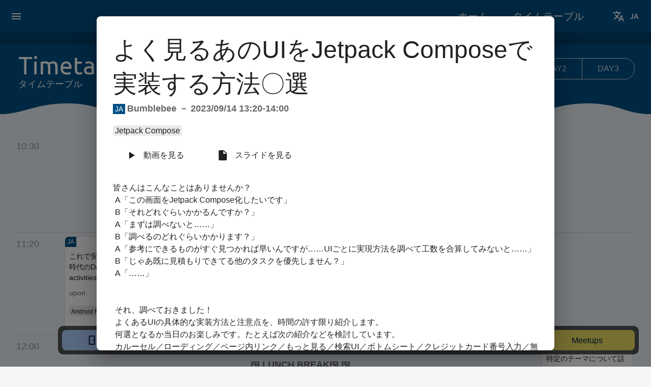

--- FILE ---
content_type: text/html; charset=utf-8
request_url: https://2023.droidkaigi.jp/timetable/495090/
body_size: 40453
content:
<!DOCTYPE html><html><head><meta charSet="utf-8"/><meta http-equiv="x-ua-compatible" content="ie=edge"/><meta name="viewport" content="width=device-width, initial-scale=1, shrink-to-fit=no"/><meta name="generator" content="Gatsby 5.11.0"/><meta name="description" content="DroidKaigiはエンジニアが主役のAndroidカンファレンスです。Android技術情報の共有とコミュニケーションを目的に、2023年9月14日(木) - 16日(土)の3日間開催します。" data-gatsby-head="true"/><meta property="og:title" content="よく見るあのUIをJetpack Composeで実装する方法〇選 | DroidKaigi 2023" data-gatsby-head="true"/><meta property="og:description" content="皆さんはこんなことはありませんか？
A「この画面をJetpack Compose化したいです」
B「それどれぐらいかかるんですか？」
A「まずは調べないと……」
B「調べるのどれぐらいかかります？」
A「参考にできるものがすぐ見つかれば早いんですが……UIごとに実現方法を調べて工数を合算してみないと……」
B「じゃあ既に見積もりできてる他のタスクを優先しません？」
A「……」

それ、調べておきました！
よくあるUIの具体的な実装方法と注意点を、時間の許す限り紹介します。
何選となるか当日のお楽しみです。たとえば次の紹介などを検討しています。
カルーセル／ローディング／ページ内リンク／もっと見る／検索UI／ボトムシート／クレジットカード番号入力／無限ページャー／ボトムタブ／ガイド吹き出し／一覧と詳細のズームアニメーション／初回起動ウォークスルー／アコーディオン

画面の画像や動画とあわせて実装方法を紹介することで「大量のドキュメントから目的に合った情報を探すのが大変」「参考になるかもしれないリポジトリはあっても、cloneしてbuildしてみないとイメージと合っているかわからない」といった困りごとを解決します。" data-gatsby-head="true"/><meta property="og:type" content="website" data-gatsby-head="true"/><meta property="og:url" content="https://2023.droidkaigi.jp" data-gatsby-head="true"/><meta property="og:image" content="https://res.cloudinary.com/wm3/image/upload/c_fit,co_rgb:005085,l_text:Sawarabi%20Gothic_52_bold:%E3%82%88%E3%81%8F%E8%A6%8B%E3%82%8B%E3%81%82%E3%81%AEUI%E3%82%92Jetpack%20Compose%E3%81%A7%E5%AE%9F%E8%A3%85%E3%81%99%E3%82%8B%E6%96%B9%E6%B3%95%E3%80%87%E9%81%B8,w_1080/fl_layer_apply,g_west,x_60/co_rgb:005085,l_text:Sawarabi%20Gothic_36_normal:wiroha%EF%BC%88%E3%82%90%E3%82%8D%E3%81%AF%EF%BC%89/fl_layer_apply,g_south_west,x_60,y_80/droidkaigi2023/session-ogp-bg.png" data-gatsby-head="true"/><meta property="og:site_name" content="DroidKaigi" data-gatsby-head="true"/><meta name="twitter:card" content="summary_large_image" data-gatsby-head="true"/><meta name="twitter:site" content="@DroidKaigi" data-gatsby-head="true"/><style data-emotion="css-global tyzvk2">html{-webkit-font-smoothing:antialiased;-moz-osx-font-smoothing:grayscale;box-sizing:border-box;-webkit-text-size-adjust:100%;}*,*::before,*::after{box-sizing:inherit;}strong,b{font-weight:700;}body{margin:0;color:rgba(4, 30, 66, 1);font-family:'Hiragino Kaku Gothic Pro','ヒラギノ角ゴ Pro W3',Meiryo,メイリオ,Osaka,'MS PGothic',arial,helvetica,sans-serif;font-weight:400;font-size:1rem;line-height:1.5;background-color:rgba(245, 245, 245, 1);}@media print{body{background-color:#fff;}}body::backdrop{background-color:rgba(245, 245, 245, 1);}</style><style data-emotion="css 1bxbq87 i6s8oy 1a1y772 vubbuv 1y1k3rb pcldp5 1g00awc 1gekm4e arx42n et6q4y w8rdn0 10j6kr0 1wt27tp 1nihlhv uaz46q a58qsv 1hc3cae 12cddaw ibk8y3 1avucc3 b9xpzi 1d8xywd 1att25d 13vhfjo c9h6q5 r1cy75 1986pk 1lz79s3 1p9n4k0 1hyb03x 11ocvdk 1a9xpwg lods9y 164r41r mrpvlc glaq66 1ut4ff5 vtd38x 12nkitz 1xfjia0 rg4sc3 ffu7wl r2m58q 1xdmqt9 1jxk1j5 dsgvz9 1yd2vcn k4goql 1kgnod xkamrp 1g633ds 1hht3h0 zp1in szrn2h 29bbaw 10frdy8 1ra15ip 1iuujzn 19a0la6 1xxp9sz 114uf74 fltekz 2e9qsl 19rz18b oei1ys atbg5c 1s738eo cn75ww 13dvqxm a7cww2 mxsims 1258whv kmaiby h784n7 3vvdb5 12kqkal pebj65 txh0u7 1ie2fpl eqmglq 1umjbtv 1tsctxl gh19hd 1v3002v bim5oo u1gxj9 1td0ise bp60x6 1t42wh7 vmqlze 40bu6x 11r0079 1a34g3v 1hg9ny 2uo41v 1i5ujf4 1o2h91g 1h2c76 1ni49pj owkqyg 1huab3e 1f357q7 1w73dpg 7m1hbu l8d0uc lmnldb 1kjdf1d gvcj9k soap9s 1klulrr 1qpko3u 1vveqk0 yef4l7 1p2pk6x 16slobg pxpt32 w9n1gz 3d7enm 1l0p4mf 18goao6 14fc7om yhmr29 a1ga11 1ikrov8 1gcepbs 1dgu3py qo192h 1t35u32 1punc1l ei5hu3 isbt42 1wxaqej 19mi7lf igf04a xj0shc">.css-1bxbq87{background-color:rgba(238, 244, 249, 1);color:rgba(4, 30, 66, 1);-webkit-transition:box-shadow 300ms cubic-bezier(0.4, 0, 0.2, 1) 0ms;transition:box-shadow 300ms cubic-bezier(0.4, 0, 0.2, 1) 0ms;box-shadow:none;display:-webkit-box;display:-webkit-flex;display:-ms-flexbox;display:flex;-webkit-flex-direction:column;-ms-flex-direction:column;flex-direction:column;width:100%;box-sizing:border-box;-webkit-flex-shrink:0;-ms-flex-negative:0;flex-shrink:0;position:fixed;z-index:1100;top:0;left:auto;right:0;background-color:rgba(0, 80, 133, 1);color:#fff;}@media print{.css-1bxbq87{position:absolute;}}.css-i6s8oy{position:relative;display:-webkit-box;display:-webkit-flex;display:-ms-flexbox;display:flex;-webkit-align-items:center;-webkit-box-align:center;-ms-flex-align:center;align-items:center;padding-left:16px;padding-right:16px;min-height:56px;}@media (min-width:600px){.css-i6s8oy{padding-left:24px;padding-right:24px;}}@media (min-width:0px){@media (orientation: landscape){.css-i6s8oy{min-height:48px;}}}@media (min-width:600px){.css-i6s8oy{min-height:64px;}}.css-1a1y772{display:-webkit-inline-box;display:-webkit-inline-flex;display:-ms-inline-flexbox;display:inline-flex;-webkit-align-items:center;-webkit-box-align:center;-ms-flex-align:center;align-items:center;-webkit-box-pack:center;-ms-flex-pack:center;-webkit-justify-content:center;justify-content:center;position:relative;box-sizing:border-box;-webkit-tap-highlight-color:transparent;background-color:transparent;outline:0;border:0;margin:0;border-radius:0;padding:0;cursor:pointer;-webkit-user-select:none;-moz-user-select:none;-ms-user-select:none;user-select:none;vertical-align:middle;-moz-appearance:none;-webkit-appearance:none;-webkit-text-decoration:none;text-decoration:none;color:inherit;text-align:center;-webkit-flex:0 0 auto;-ms-flex:0 0 auto;flex:0 0 auto;font-size:1.5rem;padding:8px;border-radius:50%;overflow:visible;color:rgba(0, 0, 0, 0.54);-webkit-transition:background-color 150ms cubic-bezier(0.4, 0, 0.2, 1) 0ms;transition:background-color 150ms cubic-bezier(0.4, 0, 0.2, 1) 0ms;margin-left:-12px;color:inherit;}.css-1a1y772::-moz-focus-inner{border-style:none;}.css-1a1y772.Mui-disabled{pointer-events:none;cursor:default;}@media print{.css-1a1y772{-webkit-print-color-adjust:exact;color-adjust:exact;}}.css-1a1y772:hover{background-color:rgba(0, 0, 0, 0.04);}@media (hover: none){.css-1a1y772:hover{background-color:transparent;}}.css-1a1y772.Mui-disabled{background-color:transparent;color:rgba(0, 0, 0, 0.26);}.css-vubbuv{-webkit-user-select:none;-moz-user-select:none;-ms-user-select:none;user-select:none;width:1em;height:1em;display:inline-block;fill:currentColor;-webkit-flex-shrink:0;-ms-flex-negative:0;flex-shrink:0;-webkit-transition:fill 200ms cubic-bezier(0.4, 0, 0.2, 1) 0ms;transition:fill 200ms cubic-bezier(0.4, 0, 0.2, 1) 0ms;font-size:1.5rem;}.css-1y1k3rb{display:-webkit-inline-box;display:-webkit-inline-flex;display:-ms-inline-flexbox;display:inline-flex;-webkit-align-items:center;-webkit-box-align:center;-ms-flex-align:center;align-items:center;-webkit-box-pack:center;-ms-flex-pack:center;-webkit-justify-content:center;justify-content:center;position:relative;box-sizing:border-box;-webkit-tap-highlight-color:transparent;background-color:transparent;outline:0;border:0;margin:0;border-radius:0;padding:0;cursor:pointer;-webkit-user-select:none;-moz-user-select:none;-ms-user-select:none;user-select:none;vertical-align:middle;-moz-appearance:none;-webkit-appearance:none;-webkit-text-decoration:none;text-decoration:none;color:inherit;text-align:center;-webkit-flex:0 0 auto;-ms-flex:0 0 auto;flex:0 0 auto;font-size:1.5rem;padding:8px;border-radius:50%;overflow:visible;color:rgba(0, 0, 0, 0.54);-webkit-transition:background-color 150ms cubic-bezier(0.4, 0, 0.2, 1) 0ms;transition:background-color 150ms cubic-bezier(0.4, 0, 0.2, 1) 0ms;margin-right:-12px;color:inherit;}.css-1y1k3rb::-moz-focus-inner{border-style:none;}.css-1y1k3rb.Mui-disabled{pointer-events:none;cursor:default;}@media print{.css-1y1k3rb{-webkit-print-color-adjust:exact;color-adjust:exact;}}.css-1y1k3rb:hover{background-color:rgba(0, 0, 0, 0.04);}@media (hover: none){.css-1y1k3rb:hover{background-color:transparent;}}.css-1y1k3rb.Mui-disabled{background-color:transparent;color:rgba(0, 0, 0, 0.26);}.css-pcldp5{width:32px;text-align:right;}.css-1g00awc{margin:0;font-family:'Hiragino Kaku Gothic Pro','ヒラギノ角ゴ Pro W3',Meiryo,メイリオ,Osaka,'MS PGothic',arial,helvetica,sans-serif;font-weight:500;font-size:0.875rem;line-height:1.75;text-transform:uppercase;font-family:Ubuntu,sans-serif;}.css-1gekm4e{background-color:rgba(238, 244, 249, 1);}.css-1gekm4e a{-webkit-text-decoration:none;text-decoration:none;color:inherit;}.css-arx42n{box-sizing:border-box;display:-webkit-box;display:-webkit-flex;display:-ms-flexbox;display:flex;-webkit-box-flex-wrap:nowrap;-webkit-flex-wrap:nowrap;-ms-flex-wrap:nowrap;flex-wrap:nowrap;width:100%;-webkit-flex-direction:row;-ms-flex-direction:row;flex-direction:row;position:relative;}.css-et6q4y{box-sizing:border-box;margin:0;-webkit-flex-direction:row;-ms-flex-direction:row;flex-direction:row;height:160px;background-image:url([data-uri]);background-repeat:no-repeat;-webkit-background-position:top left;background-position:top left;-webkit-flex-basis:1280px;-ms-flex-preferred-size:1280px;flex-basis:1280px;}.css-w8rdn0{box-sizing:border-box;display:-webkit-box;display:-webkit-flex;display:-ms-flexbox;display:flex;-webkit-box-flex-wrap:wrap;-webkit-flex-wrap:wrap;-ms-flex-wrap:wrap;flex-wrap:wrap;width:100%;-webkit-flex-direction:row;-ms-flex-direction:row;flex-direction:row;position:absolute;left:0;right:0;max-width:100vw;}.css-10j6kr0{box-sizing:border-box;margin:0;-webkit-flex-direction:row;-ms-flex-direction:row;flex-direction:row;-webkit-box-flex:1;-webkit-flex-grow:1;-ms-flex-positive:1;flex-grow:1;margin-left:36px;margin-top:36px;}.css-1wt27tp{margin:0;font-weight:500;font-family:'Hiragino Kaku Gothic Pro','ヒラギノ角ゴ Pro W3',Meiryo,メイリオ,Osaka,'MS PGothic',arial,helvetica,sans-serif;font-size:3rem;line-height:1.167;color:white;font-weight:400;font-family:Ubuntu,sans-serif;}@media (min-width:0px) and (max-width:599.95px){.css-1wt27tp{font-size:2.125rem;}}.css-1nihlhv{margin:0;font-size:1.125rem;font-weight:bold;font-family:'Hiragino Kaku Gothic Pro','ヒラギノ角ゴ Pro W3',Meiryo,メイリオ,Osaka,'MS PGothic',arial,helvetica,sans-serif;line-height:1.75;color:white;font-weight:400;line-height:1;}.css-uaz46q{box-sizing:border-box;margin:0;-webkit-flex-direction:row;-ms-flex-direction:row;flex-direction:row;margin-right:32px;margin-top:50px;}@media (min-width:0px) and (max-width:599.95px){.css-uaz46q{margin-right:0px;margin-top:80px;width:100%;}}.css-a58qsv{box-sizing:border-box;display:-webkit-box;display:-webkit-flex;display:-ms-flexbox;display:flex;-webkit-box-flex-wrap:wrap;-webkit-flex-wrap:wrap;-ms-flex-wrap:wrap;flex-wrap:wrap;width:100%;-webkit-flex-direction:row;-ms-flex-direction:row;flex-direction:row;}@media (min-width:0px) and (max-width:599.95px){.css-a58qsv{-webkit-align-items:center;-webkit-box-align:center;-ms-flex-align:center;align-items:center;-webkit-box-pack:center;-ms-flex-pack:center;-webkit-justify-content:center;justify-content:center;}}.css-1hc3cae{box-sizing:border-box;margin:0;-webkit-flex-direction:row;-ms-flex-direction:row;flex-direction:row;border-width:1px;border-right-width:0px;border-style:solid;border-color:rgba(208, 221, 232, 1);border-radius:20px 0 0 20px;line-height:40px;min-width:104px;text-align:center;background-color:rgba(208, 221, 232, 1);}.css-12cddaw{box-sizing:border-box;margin:0;-webkit-flex-direction:row;-ms-flex-direction:row;flex-direction:row;border-width:1px;border-right-width:0px;border-style:solid;border-color:rgba(208, 221, 232, 1);border-radius:0;line-height:40px;min-width:104px;text-align:center;background-color:inherit;}.css-ibk8y3{box-sizing:border-box;margin:0;-webkit-flex-direction:row;-ms-flex-direction:row;flex-direction:row;border-width:1px;border-right-width:1px;border-style:solid;border-color:rgba(208, 221, 232, 1);border-radius:0 20px 20px 0;line-height:40px;min-width:104px;text-align:center;background-color:inherit;}.css-1avucc3{box-sizing:border-box;margin:0;-webkit-flex-direction:row;-ms-flex-direction:row;flex-direction:row;margin-left:-1px;-webkit-box-flex:1;-webkit-flex-grow:1;-ms-flex-positive:1;flex-grow:1;height:160px;background-image:url([data-uri]);background-repeat:repeat-x;-webkit-background-position:top left;background-position:top left;}.css-b9xpzi{position:absolute;background-color:rgba(6,6,6,0.2);height:24px;left:0;right:0;}.css-1d8xywd{padding-top:40px;padding-left:32px;padding-right:32px;}.css-1att25d{display:grid;grid-template-columns:90px repeat(6, minmax(170px, 1fr));}@media (min-width:0px) and (max-width:599.95px){.css-1att25d{display:block;width:100%;}}.css-13vhfjo{grid-row:1;grid-column:1;color:rgba(0, 0, 0, 0.38);font-size:1.125rem;font-weight:400;font-family:'Hiragino Kaku Gothic Pro','ヒラギノ角ゴ Pro W3',Meiryo,メイリオ,Osaka,'MS PGothic',arial,helvetica,sans-serif;line-height:1.75;padding-top:8px;padding-right:16px;text-align:left;vertical-align:top!important;}@media (min-width:0px) and (max-width:599.95px){.css-13vhfjo{padding-top:24px;padding-bottom:8px;}}.css-c9h6q5{z-index:auto;grid-column:2/span 1;grid-row:1/span 1;}@media (min-width:0px) and (max-width:599.95px){.css-c9h6q5 tdNoneIfMobile{display:none!important;}}.css-r1cy75{z-index:auto;grid-column:3/span 1;grid-row:1/span 1;}@media (min-width:0px) and (max-width:599.95px){.css-r1cy75 tdNoneIfMobile{display:none!important;}}.css-1986pk{padding:8px 4px;vertical-align:top;border-left:1px solid transparent;z-index:50;}@media (min-width:600px){.css-1986pk{grid-row:1/span 1;grid-column:4/span 1;min-height:192px;}}@media (min-width:0px) and (max-width:599.95px){.css-1986pk{width:100%;border-left:none;padding:4px 0px;}}.css-1lz79s3{background-color:#fff;color:rgba(0,0,0,0.87);-webkit-transition:box-shadow 300ms cubic-bezier(0.4, 0, 0.2, 1) 0ms;transition:box-shadow 300ms cubic-bezier(0.4, 0, 0.2, 1) 0ms;border-radius:8px;border:1px solid rgba(0, 0, 0, 0.12);height:100%;overflow:hidden;}.css-1lz79s3 xs{padding-bottom:8px;}.css-1lz79s3.timetable-lang{border-top-left-radius:8px;}.css-1p9n4k0{margin-left:0px;margin-right:8px;line-height:20px;text-align:right;}.css-1p9n4k0 xs{margin-left:0px;text-align:left;}.css-1hyb03x{background-color:rgba(0, 80, 133, 1);padding:0 4px;font-size:0.75rem;font-weight:500;color:#fff;float:left;}.css-11ocvdk{background-color:#48D597;padding:0 4px;font-size:0.75rem;font-weight:500;color:#fff;float:left;}.css-1a9xpwg{color:rgba(0, 0, 0, 0.6);vertical-align:top;font-size:0.75rem;}.css-1a9xpwg xs{text-align:left;padding-left:8px;}.css-lods9y{margin:0;font-family:'Hiragino Kaku Gothic Pro','ヒラギノ角ゴ Pro W3',Meiryo,メイリオ,Osaka,'MS PGothic',arial,helvetica,sans-serif;font-weight:500;font-size:0.875rem;line-height:1.57;margin-left:8px;margin-right:8px;margin-top:8px;}.css-lods9y a{color:inherit;}.css-164r41r{margin-top:8px;}.css-mrpvlc{margin:0;line-height:1.7;font-family:'Hiragino Kaku Gothic Pro','ヒラギノ角ゴ Pro W3',Meiryo,メイリオ,Osaka,'MS PGothic',arial,helvetica,sans-serif;font-weight:400;font-size:0.875rem;color:rgba(0, 0, 0, 0.6);margin-left:8px;margin-right:8px;}.css-glaq66{margin-top:8px;line-height:2;margin-left:8px;margin-right:8px;}.css-1ut4ff5{z-index:auto;grid-column:5/span 1;grid-row:1/span 1;}@media (min-width:0px) and (max-width:599.95px){.css-1ut4ff5 tdNoneIfMobile{display:none!important;}}.css-vtd38x{z-index:auto;grid-column:6/span 1;grid-row:1/span 1;}@media (min-width:0px) and (max-width:599.95px){.css-vtd38x tdNoneIfMobile{display:none!important;}}.css-12nkitz{z-index:auto;grid-column:7/span 1;grid-row:1/span 1;}@media (min-width:0px) and (max-width:599.95px){.css-12nkitz tdNoneIfMobile{display:none!important;}}.css-1xfjia0{grid-row:2;grid-column:1/-1;height:1px;background:rgba(0, 0, 0, 0.12);}@media (min-width:0px) and (max-width:599.95px){.css-1xfjia0{height:auto;border-top:none;}}.css-rg4sc3{grid-row:2;grid-column:1;color:rgba(0, 0, 0, 0.38);font-size:1.125rem;font-weight:400;font-family:'Hiragino Kaku Gothic Pro','ヒラギノ角ゴ Pro W3',Meiryo,メイリオ,Osaka,'MS PGothic',arial,helvetica,sans-serif;line-height:1.75;padding-top:8px;padding-right:16px;text-align:left;vertical-align:top!important;}@media (min-width:0px) and (max-width:599.95px){.css-rg4sc3{padding-top:24px;padding-bottom:8px;}}.css-ffu7wl{padding:8px 4px;vertical-align:top;border-left:1px solid transparent;z-index:50;}@media (min-width:600px){.css-ffu7wl{grid-row:2/span 1;grid-column:2/span 1;min-height:192px;}}@media (min-width:0px) and (max-width:599.95px){.css-ffu7wl{width:100%;border-left:none;padding:4px 0px;}}.css-r2m58q{background-color:rgba(0, 0, 0, 0.08);margin-right:0.5ex;padding:0.25ex 0.5ex;border-radius:4px;line-height:1.2;}.css-1xdmqt9{margin:0;font-family:'Hiragino Kaku Gothic Pro','ヒラギノ角ゴ Pro W3',Meiryo,メイリオ,Osaka,'MS PGothic',arial,helvetica,sans-serif;font-weight:400;font-size:0.75rem;line-height:1.66;}.css-1jxk1j5{padding:8px 4px;vertical-align:top;border-left:1px solid transparent;z-index:50;}@media (min-width:600px){.css-1jxk1j5{grid-row:2/span 1;grid-column:3/span 1;min-height:192px;}}@media (min-width:0px) and (max-width:599.95px){.css-1jxk1j5{width:100%;border-left:none;padding:4px 0px;}}.css-dsgvz9{padding:8px 4px;vertical-align:top;border-left:1px solid transparent;z-index:50;}@media (min-width:600px){.css-dsgvz9{grid-row:2/span 1;grid-column:4/span 1;min-height:192px;}}@media (min-width:0px) and (max-width:599.95px){.css-dsgvz9{width:100%;border-left:none;padding:4px 0px;}}.css-1yd2vcn{padding:8px 4px;vertical-align:top;border-left:1px solid transparent;z-index:50;}@media (min-width:600px){.css-1yd2vcn{grid-row:2/span 1;grid-column:5/span 1;min-height:192px;}}@media (min-width:0px) and (max-width:599.95px){.css-1yd2vcn{width:100%;border-left:none;padding:4px 0px;}}.css-k4goql{padding:8px 4px;vertical-align:top;border-left:1px solid transparent;z-index:50;}@media (min-width:600px){.css-k4goql{grid-row:2/span 1;grid-column:6/span 1;min-height:192px;}}@media (min-width:0px) and (max-width:599.95px){.css-k4goql{width:100%;border-left:none;padding:4px 0px;}}.css-1kgnod{z-index:auto;grid-column:7/span 1;grid-row:2/span 1;}@media (min-width:0px) and (max-width:599.95px){.css-1kgnod tdNoneIfMobile{display:none!important;}}.css-xkamrp{grid-row:3;grid-column:1/-1;height:1px;background:rgba(0, 0, 0, 0.12);}@media (min-width:0px) and (max-width:599.95px){.css-xkamrp{height:auto;border-top:none;}}.css-1g633ds{grid-row:3;grid-column:1;color:rgba(0, 0, 0, 0.38);font-size:1.125rem;font-weight:400;font-family:'Hiragino Kaku Gothic Pro','ヒラギノ角ゴ Pro W3',Meiryo,メイリオ,Osaka,'MS PGothic',arial,helvetica,sans-serif;line-height:1.75;padding-top:8px;padding-right:16px;text-align:left;vertical-align:top!important;}@media (min-width:0px) and (max-width:599.95px){.css-1g633ds{padding-top:24px;padding-bottom:8px;}}.css-1hht3h0{z-index:50;grid-column:2/span 5;grid-row:3/span 1;height:150px;text-align:center;display:-webkit-box;display:-webkit-flex;display:-ms-flexbox;display:flex;-webkit-align-items:center;-webkit-box-align:center;-ms-flex-align:center;align-items:center;-webkit-box-pack:center;-ms-flex-pack:center;-webkit-justify-content:center;justify-content:center;}@media (min-width:0px) and (max-width:599.95px){.css-1hht3h0{height:auto;margin-top:16px;margin-bottom:16px;}}.css-zp1in{margin:0;font-size:1.125rem;font-weight:bold;font-family:'Hiragino Kaku Gothic Pro','ヒラギノ角ゴ Pro W3',Meiryo,メイリオ,Osaka,'MS PGothic',arial,helvetica,sans-serif;line-height:1.75;color:rgba(0, 0, 0, 0.6);}.css-szrn2h{z-index:auto;grid-column:3/span 1;grid-row:3/span 1;}@media (min-width:0px) and (max-width:599.95px){.css-szrn2h tdNoneIfMobile{display:none!important;}}.css-29bbaw{z-index:auto;grid-column:4/span 1;grid-row:3/span 1;}@media (min-width:0px) and (max-width:599.95px){.css-29bbaw tdNoneIfMobile{display:none!important;}}.css-10frdy8{z-index:auto;grid-column:5/span 1;grid-row:3/span 1;}@media (min-width:0px) and (max-width:599.95px){.css-10frdy8 tdNoneIfMobile{display:none!important;}}.css-1ra15ip{z-index:auto;grid-column:6/span 1;grid-row:3/span 1;}@media (min-width:0px) and (max-width:599.95px){.css-1ra15ip tdNoneIfMobile{display:none!important;}}.css-1iuujzn{padding:8px 4px;vertical-align:top;border-left:1px solid transparent;z-index:50;}@media (min-width:600px){.css-1iuujzn{grid-row:3/span 1;grid-column:7/span 1;min-height:192px;}}@media (min-width:0px) and (max-width:599.95px){.css-1iuujzn{width:100%;border-left:none;padding:4px 0px;}}.css-19a0la6{background-color:#825DC7;padding:0 4px;font-size:0.75rem;font-weight:500;color:#fff;float:left;}.css-1xxp9sz{grid-row:4;grid-column:1/-1;height:1px;background:rgba(0, 0, 0, 0.12);}@media (min-width:0px) and (max-width:599.95px){.css-1xxp9sz{height:auto;border-top:none;}}.css-114uf74{grid-row:4;grid-column:1;color:rgba(0, 0, 0, 0.38);font-size:1.125rem;font-weight:400;font-family:'Hiragino Kaku Gothic Pro','ヒラギノ角ゴ Pro W3',Meiryo,メイリオ,Osaka,'MS PGothic',arial,helvetica,sans-serif;line-height:1.75;padding-top:8px;padding-right:16px;text-align:left;vertical-align:top!important;}@media (min-width:0px) and (max-width:599.95px){.css-114uf74{padding-top:24px;padding-bottom:8px;}}.css-fltekz{padding:8px 4px;vertical-align:top;border-left:1px solid transparent;z-index:50;}@media (min-width:600px){.css-fltekz{grid-row:4/span 1;grid-column:2/span 1;min-height:192px;}}@media (min-width:0px) and (max-width:599.95px){.css-fltekz{width:100%;border-left:none;padding:4px 0px;}}.css-2e9qsl{padding:8px 4px;vertical-align:top;border-left:1px solid transparent;z-index:50;}@media (min-width:600px){.css-2e9qsl{grid-row:4/span 1;grid-column:3/span 1;min-height:192px;}}@media (min-width:0px) and (max-width:599.95px){.css-2e9qsl{width:100%;border-left:none;padding:4px 0px;}}.css-19rz18b{z-index:auto;grid-column:4/span 1;grid-row:4/span 1;}@media (min-width:0px) and (max-width:599.95px){.css-19rz18b tdNoneIfMobile{display:none!important;}}.css-oei1ys{padding:8px 4px;vertical-align:top;border-left:1px solid transparent;z-index:50;}@media (min-width:600px){.css-oei1ys{grid-row:4/span 1;grid-column:5/span 1;min-height:192px;}}@media (min-width:0px) and (max-width:599.95px){.css-oei1ys{width:100%;border-left:none;padding:4px 0px;}}.css-atbg5c{padding:8px 4px;vertical-align:top;border-left:1px solid transparent;z-index:50;}@media (min-width:600px){.css-atbg5c{grid-row:4/span 1;grid-column:6/span 1;min-height:192px;}}@media (min-width:0px) and (max-width:599.95px){.css-atbg5c{width:100%;border-left:none;padding:4px 0px;}}.css-1s738eo{z-index:auto;grid-column:7/span 1;grid-row:4/span 1;}@media (min-width:0px) and (max-width:599.95px){.css-1s738eo tdNoneIfMobile{display:none!important;}}.css-cn75ww{grid-row:5;grid-column:1/-1;height:1px;background:rgba(0, 0, 0, 0.12);}@media (min-width:0px) and (max-width:599.95px){.css-cn75ww{height:auto;border-top:none;}}.css-13dvqxm{grid-row:5;grid-column:1;color:rgba(0, 0, 0, 0.38);font-size:1.125rem;font-weight:400;font-family:'Hiragino Kaku Gothic Pro','ヒラギノ角ゴ Pro W3',Meiryo,メイリオ,Osaka,'MS PGothic',arial,helvetica,sans-serif;line-height:1.75;padding-top:8px;padding-right:16px;text-align:left;vertical-align:top!important;}@media (min-width:0px) and (max-width:599.95px){.css-13dvqxm{padding-top:24px;padding-bottom:8px;}}.css-a7cww2{padding:8px 4px;vertical-align:top;border-left:1px solid transparent;z-index:50;}@media (min-width:600px){.css-a7cww2{grid-row:5/span 1;grid-column:2/span 1;min-height:192px;}}@media (min-width:0px) and (max-width:599.95px){.css-a7cww2{width:100%;border-left:none;padding:4px 0px;}}.css-mxsims{padding:8px 4px;vertical-align:top;border-left:1px solid transparent;z-index:50;}@media (min-width:600px){.css-mxsims{grid-row:5/span 1;grid-column:3/span 1;min-height:192px;}}@media (min-width:0px) and (max-width:599.95px){.css-mxsims{width:100%;border-left:none;padding:4px 0px;}}.css-1258whv{z-index:auto;grid-column:4/span 1;grid-row:5/span 1;}@media (min-width:0px) and (max-width:599.95px){.css-1258whv tdNoneIfMobile{display:none!important;}}.css-kmaiby{padding:8px 4px;vertical-align:top;border-left:1px solid transparent;z-index:50;}@media (min-width:600px){.css-kmaiby{grid-row:5/span 1;grid-column:5/span 1;min-height:192px;}}@media (min-width:0px) and (max-width:599.95px){.css-kmaiby{width:100%;border-left:none;padding:4px 0px;}}.css-h784n7{padding:8px 4px;vertical-align:top;border-left:1px solid transparent;z-index:50;}@media (min-width:600px){.css-h784n7{grid-row:5/span 1;grid-column:6/span 1;min-height:192px;}}@media (min-width:0px) and (max-width:599.95px){.css-h784n7{width:100%;border-left:none;padding:4px 0px;}}.css-3vvdb5{z-index:auto;grid-column:7/span 1;grid-row:5/span 1;}@media (min-width:0px) and (max-width:599.95px){.css-3vvdb5 tdNoneIfMobile{display:none!important;}}.css-12kqkal{grid-row:6;grid-column:1/-1;height:1px;background:rgba(0, 0, 0, 0.12);}@media (min-width:0px) and (max-width:599.95px){.css-12kqkal{height:auto;border-top:none;}}.css-pebj65{grid-row:6;grid-column:1;color:rgba(0, 0, 0, 0.38);line-height:1.7;font-family:'Hiragino Kaku Gothic Pro','ヒラギノ角ゴ Pro W3',Meiryo,メイリオ,Osaka,'MS PGothic',arial,helvetica,sans-serif;font-weight:400;font-size:0.875rem;padding-top:8px;padding-right:16px;text-align:left;vertical-align:top!important;}@media (min-width:0px) and (max-width:599.95px){.css-pebj65{padding-top:24px;padding-bottom:8px;}}.css-txh0u7{z-index:auto;grid-column:2/span 1;grid-row:6/span 1;}@media (min-width:0px) and (max-width:599.95px){.css-txh0u7 tdNoneIfMobile{display:none!important;}}.css-1ie2fpl{z-index:auto;grid-column:3/span 1;grid-row:6/span 1;}@media (min-width:0px) and (max-width:599.95px){.css-1ie2fpl tdNoneIfMobile{display:none!important;}}.css-eqmglq{z-index:auto;grid-column:4/span 1;grid-row:6/span 1;}@media (min-width:0px) and (max-width:599.95px){.css-eqmglq tdNoneIfMobile{display:none!important;}}.css-1umjbtv{z-index:auto;grid-column:5/span 1;grid-row:6/span 1;}@media (min-width:0px) and (max-width:599.95px){.css-1umjbtv tdNoneIfMobile{display:none!important;}}.css-1tsctxl{z-index:auto;grid-column:6/span 1;grid-row:6/span 1;}@media (min-width:0px) and (max-width:599.95px){.css-1tsctxl tdNoneIfMobile{display:none!important;}}.css-gh19hd{padding:8px 4px;vertical-align:top;border-left:1px solid transparent;z-index:50;}@media (min-width:600px){.css-gh19hd{grid-row:6/span 2;grid-column:7/span 1;min-height:336px;}}@media (min-width:0px) and (max-width:599.95px){.css-gh19hd{width:100%;border-left:none;padding:4px 0px;}}.css-1v3002v{grid-row:7;grid-column:1/-1;height:1px;background:rgba(0, 0, 0, 0.12);}@media (min-width:0px) and (max-width:599.95px){.css-1v3002v{height:auto;border-top:none;}}.css-bim5oo{grid-row:7;grid-column:1;color:rgba(0, 0, 0, 0.38);font-size:1.125rem;font-weight:400;font-family:'Hiragino Kaku Gothic Pro','ヒラギノ角ゴ Pro W3',Meiryo,メイリオ,Osaka,'MS PGothic',arial,helvetica,sans-serif;line-height:1.75;padding-top:8px;padding-right:16px;text-align:left;vertical-align:top!important;}@media (min-width:0px) and (max-width:599.95px){.css-bim5oo{padding-top:24px;padding-bottom:8px;}}.css-u1gxj9{padding:8px 4px;vertical-align:top;border-left:1px solid transparent;z-index:50;}@media (min-width:600px){.css-u1gxj9{grid-row:7/span 1;grid-column:2/span 1;min-height:192px;}}@media (min-width:0px) and (max-width:599.95px){.css-u1gxj9{width:100%;border-left:none;padding:4px 0px;}}.css-1td0ise{padding:8px 4px;vertical-align:top;border-left:1px solid transparent;z-index:50;}@media (min-width:600px){.css-1td0ise{grid-row:7/span 1;grid-column:3/span 1;min-height:192px;}}@media (min-width:0px) and (max-width:599.95px){.css-1td0ise{width:100%;border-left:none;padding:4px 0px;}}.css-bp60x6{z-index:auto;grid-column:4/span 1;grid-row:7/span 1;}@media (min-width:0px) and (max-width:599.95px){.css-bp60x6 tdNoneIfMobile{display:none!important;}}.css-1t42wh7{padding:8px 4px;vertical-align:top;border-left:1px solid transparent;z-index:50;}@media (min-width:600px){.css-1t42wh7{grid-row:7/span 1;grid-column:5/span 1;min-height:192px;}}@media (min-width:0px) and (max-width:599.95px){.css-1t42wh7{width:100%;border-left:none;padding:4px 0px;}}.css-vmqlze{padding:8px 4px;vertical-align:top;border-left:1px solid transparent;z-index:50;}@media (min-width:600px){.css-vmqlze{grid-row:7/span 1;grid-column:6/span 1;min-height:192px;}}@media (min-width:0px) and (max-width:599.95px){.css-vmqlze{width:100%;border-left:none;padding:4px 0px;}}.css-40bu6x{z-index:auto;grid-column:7/span 1;grid-row:7/span 1;}@media (min-width:0px) and (max-width:599.95px){.css-40bu6x tdNoneIfMobile{display:none!important;}}.css-11r0079{grid-row:8;grid-column:1/-1;height:1px;background:rgba(0, 0, 0, 0.12);}@media (min-width:0px) and (max-width:599.95px){.css-11r0079{height:auto;border-top:none;}}.css-1a34g3v{grid-row:8;grid-column:1;color:rgba(0, 0, 0, 0.38);font-size:1.125rem;font-weight:400;font-family:'Hiragino Kaku Gothic Pro','ヒラギノ角ゴ Pro W3',Meiryo,メイリオ,Osaka,'MS PGothic',arial,helvetica,sans-serif;line-height:1.75;padding-top:8px;padding-right:16px;text-align:left;vertical-align:top!important;}@media (min-width:0px) and (max-width:599.95px){.css-1a34g3v{padding-top:24px;padding-bottom:8px;}}.css-1hg9ny{padding:8px 4px;vertical-align:top;border-left:1px solid transparent;z-index:50;}@media (min-width:600px){.css-1hg9ny{grid-row:8/span 1;grid-column:2/span 1;min-height:192px;}}@media (min-width:0px) and (max-width:599.95px){.css-1hg9ny{width:100%;border-left:none;padding:4px 0px;}}.css-2uo41v{padding:8px 4px;vertical-align:top;border-left:1px solid transparent;z-index:50;}@media (min-width:600px){.css-2uo41v{grid-row:8/span 1;grid-column:3/span 1;min-height:192px;}}@media (min-width:0px) and (max-width:599.95px){.css-2uo41v{width:100%;border-left:none;padding:4px 0px;}}.css-1i5ujf4{z-index:auto;grid-column:4/span 1;grid-row:8/span 1;}@media (min-width:0px) and (max-width:599.95px){.css-1i5ujf4 tdNoneIfMobile{display:none!important;}}.css-1o2h91g{padding:8px 4px;vertical-align:top;border-left:1px solid transparent;z-index:50;}@media (min-width:600px){.css-1o2h91g{grid-row:8/span 1;grid-column:5/span 1;min-height:192px;}}@media (min-width:0px) and (max-width:599.95px){.css-1o2h91g{width:100%;border-left:none;padding:4px 0px;}}.css-1h2c76{padding:8px 4px;vertical-align:top;border-left:1px solid transparent;z-index:50;}@media (min-width:600px){.css-1h2c76{grid-row:8/span 1;grid-column:6/span 1;min-height:192px;}}@media (min-width:0px) and (max-width:599.95px){.css-1h2c76{width:100%;border-left:none;padding:4px 0px;}}.css-1ni49pj{z-index:auto;grid-column:7/span 1;grid-row:8/span 1;}@media (min-width:0px) and (max-width:599.95px){.css-1ni49pj tdNoneIfMobile{display:none!important;}}.css-owkqyg{grid-row:9;grid-column:1/-1;height:1px;background:rgba(0, 0, 0, 0.12);}@media (min-width:0px) and (max-width:599.95px){.css-owkqyg{height:auto;border-top:none;}}.css-1huab3e{grid-row:9;grid-column:1;color:rgba(0, 0, 0, 0.38);font-size:1.125rem;font-weight:400;font-family:'Hiragino Kaku Gothic Pro','ヒラギノ角ゴ Pro W3',Meiryo,メイリオ,Osaka,'MS PGothic',arial,helvetica,sans-serif;line-height:1.75;padding-top:8px;padding-right:16px;text-align:left;vertical-align:top!important;}@media (min-width:0px) and (max-width:599.95px){.css-1huab3e{padding-top:24px;padding-bottom:8px;}}.css-1f357q7{z-index:auto;grid-column:2/span 1;grid-row:9/span 1;}@media (min-width:0px) and (max-width:599.95px){.css-1f357q7 tdNoneIfMobile{display:none!important;}}.css-1w73dpg{z-index:auto;grid-column:3/span 1;grid-row:9/span 1;}@media (min-width:0px) and (max-width:599.95px){.css-1w73dpg tdNoneIfMobile{display:none!important;}}.css-7m1hbu{padding:8px 4px;vertical-align:top;border-left:1px solid transparent;z-index:50;}@media (min-width:600px){.css-7m1hbu{grid-row:9/span 1;grid-column:4/span 1;min-height:192px;}}@media (min-width:0px) and (max-width:599.95px){.css-7m1hbu{width:100%;border-left:none;padding:4px 0px;}}.css-l8d0uc{z-index:auto;grid-column:5/span 1;grid-row:9/span 1;}@media (min-width:0px) and (max-width:599.95px){.css-l8d0uc tdNoneIfMobile{display:none!important;}}.css-lmnldb{z-index:auto;grid-column:6/span 1;grid-row:9/span 1;}@media (min-width:0px) and (max-width:599.95px){.css-lmnldb tdNoneIfMobile{display:none!important;}}.css-1kjdf1d{z-index:auto;grid-column:7/span 1;grid-row:9/span 1;}@media (min-width:0px) and (max-width:599.95px){.css-1kjdf1d tdNoneIfMobile{display:none!important;}}.css-gvcj9k{width:100%;margin-left:auto;box-sizing:border-box;margin-right:auto;display:block;padding-left:16px;padding-right:16px;overflow:auto;}@media (min-width:600px){.css-gvcj9k{padding-left:24px;padding-right:24px;}}@media (min-width:900px){.css-gvcj9k{max-width:900px;}}@media (min-width:0px){.css-gvcj9k{padding-left:32px;padding-right:32px;}}@media (min-width:600px){.css-gvcj9k{padding-left:48px;padding-right:48px;}}@media (min-width:900px){.css-gvcj9k{padding-left:64px;padding-right:64px;}}.css-gvcj9k a{-webkit-text-decoration:underline;text-decoration:underline;color:inherit;}.css-soap9s{margin:0;line-height:1.7;font-family:'Hiragino Kaku Gothic Pro','ヒラギノ角ゴ Pro W3',Meiryo,メイリオ,Osaka,'MS PGothic',arial,helvetica,sans-serif;font-weight:400;font-size:0.875rem;margin-top:40px;margin-bottom:40px;border-style:solid;border-width:2px;border-color:rgba(208, 221, 232, 1);border-radius:20px;}.css-1klulrr{margin-top:24px;margin-left:24px;margin-right:24px;color:rgba(224, 98, 135, 1);display:-webkit-box;display:-webkit-flex;display:-ms-flexbox;display:flex;gap:8px;}.css-1qpko3u{-webkit-user-select:none;-moz-user-select:none;-ms-user-select:none;user-select:none;width:1em;height:1em;display:inline-block;fill:currentColor;-webkit-flex-shrink:0;-ms-flex-negative:0;flex-shrink:0;-webkit-transition:fill 200ms cubic-bezier(0.4, 0, 0.2, 1) 0ms;transition:fill 200ms cubic-bezier(0.4, 0, 0.2, 1) 0ms;font-size:1.5rem;color:rgba(224, 98, 135, 1);}.css-1vveqk0{margin-top:12px;margin-left:24px;margin-right:24px;background-color:rgba(208, 221, 232, 1);height:2px;}.css-yef4l7{margin-top:12px;margin-left:24px;margin-right:24px;margin-bottom:24px;padding-left:16px;color:rgba(77, 89, 99, 1);}.css-1p2pk6x{background-color:rgba(238, 244, 249, 1);}.css-16slobg{width:100%;margin-left:auto;box-sizing:border-box;margin-right:auto;display:block;padding-left:16px;padding-right:16px;}@media (min-width:600px){.css-16slobg{padding-left:24px;padding-right:24px;}}@media (min-width:900px){.css-16slobg{max-width:900px;}}@media (min-width:0px){.css-16slobg{padding-left:32px;padding-right:32px;}}@media (min-width:600px){.css-16slobg{padding-left:48px;padding-right:48px;}}@media (min-width:900px){.css-16slobg{padding-left:64px;padding-right:64px;}}.css-pxpt32{padding-top:40px;}.css-w9n1gz{position:relative;display:-webkit-box;display:-webkit-flex;display:-ms-flexbox;display:flex;-webkit-align-items:center;-webkit-box-align:center;-ms-flex-align:center;align-items:center;-webkit-box-pack:center;-ms-flex-pack:center;-webkit-justify-content:center;justify-content:center;-webkit-flex-shrink:0;-ms-flex-negative:0;flex-shrink:0;width:40px;height:40px;font-family:'Hiragino Kaku Gothic Pro','ヒラギノ角ゴ Pro W3',Meiryo,メイリオ,Osaka,'MS PGothic',arial,helvetica,sans-serif;font-size:1.25rem;line-height:1;border-radius:50%;overflow:hidden;-webkit-user-select:none;-moz-user-select:none;-ms-user-select:none;user-select:none;color:rgba(245, 245, 245, 1);background-color:#bdbdbd;background-color:rgba(208, 221, 232, 1);}@media (min-width:0px){.css-w9n1gz{width:53px;height:53px;}}@media (min-width:900px){.css-w9n1gz{width:67px;height:67px;}}@media (min-width:0px){.css-3d7enm{width:32px;height:32px;}}@media (min-width:900px){.css-3d7enm{width:40px;height:40px;}}@media (min-width:0px){.css-1l0p4mf{-webkit-flex-basis:80px;-ms-flex-preferred-size:80px;flex-basis:80px;}}@media (min-width:900px){.css-1l0p4mf{-webkit-flex-basis:200px;-ms-flex-preferred-size:200px;flex-basis:200px;}}.css-18goao6{height:12px;margin-top:40px;margin-bottom:40px;}.css-14fc7om{width:100%;margin-left:auto;box-sizing:border-box;margin-right:auto;display:block;}@media (min-width:900px){.css-14fc7om{max-width:900px;}}@media (min-width:0px){.css-yhmr29{margin-top:24px;}}@media (min-width:600px){.css-yhmr29{margin-top:40px;}}.css-a1ga11{box-sizing:border-box;display:-webkit-box;display:-webkit-flex;display:-ms-flexbox;display:flex;-webkit-box-flex-wrap:wrap;-webkit-flex-wrap:wrap;-ms-flex-wrap:wrap;flex-wrap:wrap;width:100%;-webkit-flex-direction:row;-ms-flex-direction:row;flex-direction:row;}@media (min-width:0px){.css-a1ga11{padding-left:0px;padding-right:0px;}}@media (min-width:600px){.css-a1ga11{padding-left:48px;padding-right:48px;}}@media (min-width:900px){.css-a1ga11{padding-left:64px;padding-right:64px;}}.css-1ikrov8{box-sizing:border-box;margin:0;-webkit-flex-direction:row;-ms-flex-direction:row;flex-direction:row;-webkit-flex-basis:100%;-ms-flex-preferred-size:100%;flex-basis:100%;-webkit-box-flex:0;-webkit-flex-grow:0;-ms-flex-positive:0;flex-grow:0;max-width:100%;}@media (min-width:600px){.css-1ikrov8{-webkit-flex-basis:25%;-ms-flex-preferred-size:25%;flex-basis:25%;-webkit-box-flex:0;-webkit-flex-grow:0;-ms-flex-positive:0;flex-grow:0;max-width:25%;}}@media (min-width:900px){.css-1ikrov8{-webkit-flex-basis:25%;-ms-flex-preferred-size:25%;flex-basis:25%;-webkit-box-flex:0;-webkit-flex-grow:0;-ms-flex-positive:0;flex-grow:0;max-width:25%;}}@media (min-width:1280px){.css-1ikrov8{-webkit-flex-basis:25%;-ms-flex-preferred-size:25%;flex-basis:25%;-webkit-box-flex:0;-webkit-flex-grow:0;-ms-flex-positive:0;flex-grow:0;max-width:25%;}}@media (min-width:1536px){.css-1ikrov8{-webkit-flex-basis:25%;-ms-flex-preferred-size:25%;flex-basis:25%;-webkit-box-flex:0;-webkit-flex-grow:0;-ms-flex-positive:0;flex-grow:0;max-width:25%;}}@media (min-width:0px){.css-1ikrov8{padding-left:32px;padding-right:32px;}}@media (min-width:600px){.css-1ikrov8{padding-left:0px;padding-right:0px;}}.css-1gcepbs{margin:0px;list-style:none;padding-left:0px;}.css-1dgu3py{margin:0;line-height:1.7;font-family:'Hiragino Kaku Gothic Pro','ヒラギノ角ゴ Pro W3',Meiryo,メイリオ,Osaka,'MS PGothic',arial,helvetica,sans-serif;font-weight:400;font-size:0.875rem;line-height:36px;font-weight:700;}.css-1dgu3py a{color:inherit;-webkit-text-decoration:none;text-decoration:none;}.css-1dgu3py a:hover{-webkit-text-decoration:underline;text-decoration:underline;}.css-qo192h{box-sizing:border-box;display:-webkit-box;display:-webkit-flex;display:-ms-flexbox;display:flex;-webkit-box-flex-wrap:wrap;-webkit-flex-wrap:wrap;-ms-flex-wrap:wrap;flex-wrap:wrap;width:100%;margin:0;-webkit-flex-direction:column;-ms-flex-direction:column;flex-direction:column;-webkit-flex-basis:100%;-ms-flex-preferred-size:100%;flex-basis:100%;-webkit-box-flex:0;-webkit-flex-grow:0;-ms-flex-positive:0;flex-grow:0;max-width:100%;}.css-qo192h>.MuiGrid-item{max-width:none;}@media (min-width:600px){.css-qo192h{-webkit-flex-basis:50%;-ms-flex-preferred-size:50%;flex-basis:50%;-webkit-box-flex:0;-webkit-flex-grow:0;-ms-flex-positive:0;flex-grow:0;max-width:50%;}}@media (min-width:900px){.css-qo192h{-webkit-flex-basis:50%;-ms-flex-preferred-size:50%;flex-basis:50%;-webkit-box-flex:0;-webkit-flex-grow:0;-ms-flex-positive:0;flex-grow:0;max-width:50%;}}@media (min-width:1280px){.css-qo192h{-webkit-flex-basis:50%;-ms-flex-preferred-size:50%;flex-basis:50%;-webkit-box-flex:0;-webkit-flex-grow:0;-ms-flex-positive:0;flex-grow:0;max-width:50%;}}@media (min-width:1536px){.css-qo192h{-webkit-flex-basis:50%;-ms-flex-preferred-size:50%;flex-basis:50%;-webkit-box-flex:0;-webkit-flex-grow:0;-ms-flex-positive:0;flex-grow:0;max-width:50%;}}.css-1t35u32{box-sizing:border-box;margin:0;-webkit-flex-direction:row;-ms-flex-direction:row;flex-direction:row;}@media (min-width:0px){.css-1t35u32{padding-left:32px;padding-right:32px;padding-top:24px;padding-bottom:24px;background-color:rgba(208, 221, 232, 1);}}@media (min-width:600px){.css-1t35u32{padding-left:0px;padding-right:0px;padding-top:0px;padding-bottom:0px;background-color:inherit;}}.css-1punc1l{box-sizing:border-box;margin:0;-webkit-flex-direction:row;-ms-flex-direction:row;flex-direction:row;}@media (min-width:0px){.css-1punc1l{padding-left:32px;padding-right:32px;margin-top:40px;margin-bottom:40px;-webkit-order:-1;-ms-flex-order:-1;order:-1;}}@media (min-width:600px){.css-1punc1l{padding-left:0px;padding-right:0px;margin-top:16px;margin-bottom:0px;-webkit-order:inherit;-ms-flex-order:inherit;order:inherit;}}.css-ei5hu3{margin:0;font-family:'Hiragino Kaku Gothic Pro','ヒラギノ角ゴ Pro W3',Meiryo,メイリオ,Osaka,'MS PGothic',arial,helvetica,sans-serif;font-weight:400;font-size:0.75rem;line-height:1.66;line-height:1;}.css-isbt42{box-sizing:border-box;display:-webkit-box;display:-webkit-flex;display:-ms-flexbox;display:flex;-webkit-box-flex-wrap:wrap;-webkit-flex-wrap:wrap;-ms-flex-wrap:wrap;flex-wrap:wrap;width:100%;-webkit-flex-direction:row;-ms-flex-direction:row;flex-direction:row;margin-top:-16px;width:calc(100% + 16px);margin-left:-16px;}.css-isbt42>.MuiGrid-item{padding-top:16px;}.css-isbt42>.MuiGrid-item{padding-left:16px;}.css-1wxaqej{box-sizing:border-box;margin:0;-webkit-flex-direction:row;-ms-flex-direction:row;flex-direction:row;}.css-19mi7lf img{width:32px;height:32px;}.css-igf04a{padding-top:16px;padding-bottom:16px;background-color:rgba(0, 80, 133, 1);color:#fff;}@media (min-width:0px){.css-igf04a{margin-top:0px;}}@media (min-width:600px){.css-igf04a{margin-top:48px;}}.css-xj0shc{margin:0;font-family:'Hiragino Kaku Gothic Pro','ヒラギノ角ゴ Pro W3',Meiryo,メイリオ,Osaka,'MS PGothic',arial,helvetica,sans-serif;font-weight:400;font-size:0.75rem;line-height:1.66;text-align:center;line-height:1;}</style><title data-gatsby-head="true">よく見るあのUIをJetpack Composeで実装する方法〇選 | DroidKaigi 2023</title><link rel="icon" type="image/png" href="[data-uri]" data-gatsby-head="true"/><link href="https://fonts.googleapis.com/css?family=Ubuntu:400,500" rel="stylesheet" data-gatsby-head="true"/></head><body><div id="___gatsby"><div style="outline:none" tabindex="-1" id="gatsby-focus-wrapper"><header class="MuiPaper-root MuiPaper-elevation MuiPaper-elevation0 MuiAppBar-root MuiAppBar-colorPrimary MuiAppBar-positionFixed mui-fixed css-1bxbq87"><div class="MuiToolbar-root MuiToolbar-gutters MuiToolbar-regular css-i6s8oy"><button class="MuiButtonBase-root MuiIconButton-root MuiIconButton-colorInherit MuiIconButton-edgeStart MuiIconButton-sizeMedium css-1a1y772" tabindex="0" type="button" aria-label="Menu"><svg class="MuiSvgIcon-root MuiSvgIcon-fontSizeMedium css-vubbuv" focusable="false" aria-hidden="true" viewBox="0 0 24 24" data-testid="MenuIcon"><path d="M3 18h18v-2H3v2zm0-5h18v-2H3v2zm0-7v2h18V6H3z"></path></svg></button><div style="flex-grow:1"></div><button class="MuiButtonBase-root MuiIconButton-root MuiIconButton-colorInherit MuiIconButton-edgeEnd MuiIconButton-sizeMedium css-1y1k3rb" tabindex="0" type="button" aria-controls="menu-appbar" aria-haspopup="true"><svg class="MuiSvgIcon-root MuiSvgIcon-fontSizeMedium css-vubbuv" focusable="false" aria-hidden="true" viewBox="0 0 24 24" data-testid="TranslateIcon"><path d="m12.87 15.07-2.54-2.51.03-.03c1.74-1.94 2.98-4.17 3.71-6.53H17V4h-7V2H8v2H1v1.99h11.17C11.5 7.92 10.44 9.75 9 11.35 8.07 10.32 7.3 9.19 6.69 8h-2c.73 1.63 1.73 3.17 2.98 4.56l-5.09 5.02L4 19l5-5 3.11 3.11.76-2.04zM18.5 10h-2L12 22h2l1.12-3h4.75L21 22h2l-4.5-12zm-2.62 7 1.62-4.33L19.12 17h-3.24z"></path></svg></button><div class="MuiBox-root css-pcldp5"><span class="MuiTypography-root MuiTypography-button css-1g00awc">ja</span></div></div></header><div class="MuiToolbar-root MuiToolbar-gutters MuiToolbar-regular css-i6s8oy"></div><div class="MuiBox-root css-1gekm4e"><div class="MuiGrid-root MuiGrid-container MuiGrid-wrap-xs-nowrap css-arx42n"><div class="MuiGrid-root MuiGrid-item css-et6q4y"><div class="MuiGrid-root MuiGrid-container css-w8rdn0"><div class="MuiGrid-root MuiGrid-item css-10j6kr0"><h3 class="MuiTypography-root MuiTypography-h3 css-1wt27tp">Timetable</h3><h6 class="MuiTypography-root MuiTypography-subtitle1 css-1nihlhv">タイムテーブル</h6></div><div class="MuiGrid-root MuiGrid-item css-uaz46q"><div class="MuiGrid-root MuiGrid-container css-a58qsv"><a class="MuiGrid-root MuiGrid-item css-1hc3cae" style="color:rgba(77, 89, 99, 1)" href="/timetable/day1/">DAY1</a><a class="MuiGrid-root MuiGrid-item css-12cddaw" style="color:rgba(208, 221, 232, 1)" href="/timetable/day2/">DAY2</a><a class="MuiGrid-root MuiGrid-item css-ibk8y3" style="color:rgba(208, 221, 232, 1)" href="/timetable/day3/">DAY3</a></div></div></div></div><div class="MuiGrid-root MuiGrid-item css-1avucc3"></div><div class="MuiBox-root css-b9xpzi"></div></div><div class="MuiBox-root css-1d8xywd"><div class="MuiBox-root css-1att25d"><div class="MuiBox-root css-13vhfjo">10:30</div><div class="MuiBox-root css-c9h6q5"></div><div class="MuiBox-root css-r1cy75"></div><div class="MuiBox-root css-1986pk"><div class="MuiPaper-root MuiPaper-outlined MuiPaper-rounded css-1lz79s3"><div class="MuiBox-root css-1p9n4k0"><span class="MuiBox-root css-1hyb03x">JA</span><span class="MuiBox-root css-11ocvdk">EN</span><span class="MuiBox-root css-1a9xpwg">Chipmunk<!-- --> / <!-- -->30<!-- -->min</span></div><h6 class="MuiTypography-root MuiTypography-subtitle2 css-lods9y">Welcome Talk</h6><div class="MuiBox-root css-164r41r"><p class="MuiTypography-root MuiTypography-body2 css-mrpvlc"></p></div><div class="MuiBox-root css-glaq66"></div></div></div><div class="MuiBox-root css-1ut4ff5"></div><div class="MuiBox-root css-vtd38x"></div><div class="MuiBox-root css-12nkitz"></div><div class="MuiBox-root css-1xfjia0"></div><div class="MuiBox-root css-rg4sc3">11:20</div><div class="MuiBox-root css-ffu7wl"><div class="MuiPaper-root MuiPaper-outlined MuiPaper-rounded css-1lz79s3"><a style="display:block;height:100%" href="/timetable/494325/"><div style="height:100%" tabindex="0" role="button"><div class="MuiBox-root css-1p9n4k0"><span class="MuiBox-root css-1hyb03x">JA</span><span class="MuiBox-root css-1a9xpwg">Arctic Fox<!-- --> / <!-- -->40<!-- -->min</span></div><h6 class="MuiTypography-root MuiTypography-subtitle2 css-lods9y">これで安心！ Compose 時代のDon’t keep activities対応</h6><div class="MuiBox-root css-164r41r"><p class="MuiTypography-root MuiTypography-body2 css-mrpvlc">upon</p></div><div class="MuiBox-root css-glaq66"><span class="MuiBox-root css-r2m58q"><span class="MuiTypography-root MuiTypography-caption css-1xdmqt9">Android Framework</span></span></div></div></a></div></div><div class="MuiBox-root css-1jxk1j5"><div class="MuiPaper-root MuiPaper-outlined MuiPaper-rounded css-1lz79s3"><a style="display:block;height:100%" href="/timetable/493224/"><div style="height:100%" tabindex="0" role="button"><div class="MuiBox-root css-1p9n4k0"><span class="MuiBox-root css-11ocvdk">EN</span><span class="MuiBox-root css-1a9xpwg">Bumblebee<!-- --> / <!-- -->40<!-- -->min</span></div><h6 class="MuiTypography-root MuiTypography-subtitle2 css-lods9y">Gradle Convention Plugins</h6><div class="MuiBox-root css-164r41r"><p class="MuiTypography-root MuiTypography-body2 css-mrpvlc">Jumpei Matsuda</p></div><div class="MuiBox-root css-glaq66"><span class="MuiBox-root css-r2m58q"><span class="MuiTypography-root MuiTypography-caption css-1xdmqt9">開発ツール＆サービス</span></span></div></div></a></div></div><div class="MuiBox-root css-dsgvz9"><div class="MuiPaper-root MuiPaper-outlined MuiPaper-rounded css-1lz79s3"><a style="display:block;height:100%" href="/timetable/492313/"><div style="height:100%" tabindex="0" role="button"><div class="MuiBox-root css-1p9n4k0"><span class="MuiBox-root css-1hyb03x">JA</span><span class="MuiBox-root css-11ocvdk">EN</span><span class="MuiBox-root css-1a9xpwg">Chipmunk<!-- --> / <!-- -->40<!-- -->min</span></div><h6 class="MuiTypography-root MuiTypography-subtitle2 css-lods9y">Modifier.Node を使いましょう</h6><div class="MuiBox-root css-164r41r"><p class="MuiTypography-root MuiTypography-body2 css-mrpvlc">suji</p></div><div class="MuiBox-root css-glaq66"><span class="MuiBox-root css-r2m58q"><span class="MuiTypography-root MuiTypography-caption css-1xdmqt9">Jetpack Compose</span></span></div></div></a></div></div><div class="MuiBox-root css-1yd2vcn"><div class="MuiPaper-root MuiPaper-outlined MuiPaper-rounded css-1lz79s3"><a style="display:block;height:100%" href="/timetable/495064/"><div style="height:100%" tabindex="0" role="button"><div class="MuiBox-root css-1p9n4k0"><span class="MuiBox-root css-1hyb03x">JA</span><span class="MuiBox-root css-11ocvdk">EN</span><span class="MuiBox-root css-1a9xpwg">Dolphin<!-- --> / <!-- -->40<!-- -->min</span></div><h6 class="MuiTypography-root MuiTypography-subtitle2 css-lods9y">Deep dive into size configuration changes</h6><div class="MuiBox-root css-164r41r"><p class="MuiTypography-root MuiTypography-body2 css-mrpvlc">Chiko</p></div><div class="MuiBox-root css-glaq66"><span class="MuiBox-root css-r2m58q"><span class="MuiTypography-root MuiTypography-caption css-1xdmqt9">Androidプラットフォーム</span></span></div></div></a></div></div><div class="MuiBox-root css-k4goql"><div class="MuiPaper-root MuiPaper-outlined MuiPaper-rounded css-1lz79s3"><a style="display:block;height:100%" href="/timetable/483318/"><div style="height:100%" tabindex="0" role="button"><div class="MuiBox-root css-1p9n4k0"><span class="MuiBox-root css-11ocvdk">EN</span><span class="MuiBox-root css-1a9xpwg">Electric Eel<!-- --> / <!-- -->40<!-- -->min</span></div><h6 class="MuiTypography-root MuiTypography-subtitle2 css-lods9y">Android Open-source repositories 101: Everything you always wanted to know</h6><div class="MuiBox-root css-164r41r"><p class="MuiTypography-root MuiTypography-body2 css-mrpvlc">Kikoso</p></div><div class="MuiBox-root css-glaq66"><span class="MuiBox-root css-r2m58q"><span class="MuiTypography-root MuiTypography-caption css-1xdmqt9">開発体制</span></span></div></div></a></div></div><div class="MuiBox-root css-1kgnod"></div><div class="MuiBox-root css-xkamrp"></div><div class="MuiBox-root css-1g633ds">12:00</div><div class="MuiBox-root css-1hht3h0"><h6 class="MuiTypography-root MuiTypography-subtitle1 css-zp1in">🍱 <!-- -->LUNCH BREAK🍱<!-- --> 🍱<br/>80<!-- -->min</h6></div><div class="MuiBox-root css-szrn2h"></div><div class="MuiBox-root css-29bbaw"></div><div class="MuiBox-root css-10frdy8"></div><div class="MuiBox-root css-1ra15ip"></div><div class="MuiBox-root css-1iuujzn"><div class="MuiPaper-root MuiPaper-outlined MuiPaper-rounded css-1lz79s3"><a style="display:block;height:100%" href="/timetable/10001/"><div style="height:100%" tabindex="0" role="button"><div class="MuiBox-root css-1p9n4k0"><span class="MuiBox-root css-19a0la6">MIXED</span><span class="MuiBox-root css-1a9xpwg">Meetups<!-- --> / <!-- -->80<!-- -->min</span></div><h6 class="MuiTypography-root MuiTypography-subtitle2 css-lods9y">特定のテーマについて話せるMeetup (ランチタイム)</h6><div class="MuiBox-root css-164r41r"><p class="MuiTypography-root MuiTypography-body2 css-mrpvlc"></p></div><div class="MuiBox-root css-glaq66"><span class="MuiBox-root css-r2m58q"><span class="MuiTypography-root MuiTypography-caption css-1xdmqt9">その他</span></span></div></div></a></div></div><div class="MuiBox-root css-1xxp9sz"></div><div class="MuiBox-root css-114uf74">13:20</div><div class="MuiBox-root css-fltekz"><div class="MuiPaper-root MuiPaper-outlined MuiPaper-rounded css-1lz79s3"><a style="display:block;height:100%" href="/timetable/495251/"><div style="height:100%" tabindex="0" role="button"><div class="MuiBox-root css-1p9n4k0"><span class="MuiBox-root css-1hyb03x">JA</span><span class="MuiBox-root css-1a9xpwg">Arctic Fox<!-- --> / <!-- -->40<!-- -->min</span></div><h6 class="MuiTypography-root MuiTypography-subtitle2 css-lods9y">Unleashing the Power of Android Studio</h6><div class="MuiBox-root css-164r41r"><p class="MuiTypography-root MuiTypography-body2 css-mrpvlc">mhidaka</p></div><div class="MuiBox-root css-glaq66"><span class="MuiBox-root css-r2m58q"><span class="MuiTypography-root MuiTypography-caption css-1xdmqt9">開発ツール＆サービス</span></span></div></div></a></div></div><div class="MuiBox-root css-2e9qsl"><div class="MuiPaper-root MuiPaper-outlined MuiPaper-rounded css-1lz79s3"><a aria-current="page" style="display:block;height:100%" class="" href="/timetable/495090/"><div style="height:100%" tabindex="0" role="button"><div class="MuiBox-root css-1p9n4k0"><span class="MuiBox-root css-1hyb03x">JA</span><span class="MuiBox-root css-1a9xpwg">Bumblebee<!-- --> / <!-- -->40<!-- -->min</span></div><h6 class="MuiTypography-root MuiTypography-subtitle2 css-lods9y">よく見るあのUIをJetpack Composeで実装する方法〇選</h6><div class="MuiBox-root css-164r41r"><p class="MuiTypography-root MuiTypography-body2 css-mrpvlc">wiroha（ゐろは）</p></div><div class="MuiBox-root css-glaq66"><span class="MuiBox-root css-r2m58q"><span class="MuiTypography-root MuiTypography-caption css-1xdmqt9">Jetpack Compose</span></span></div></div></a></div></div><div class="MuiBox-root css-19rz18b"></div><div class="MuiBox-root css-oei1ys"><div class="MuiPaper-root MuiPaper-outlined MuiPaper-rounded css-1lz79s3"><a style="display:block;height:100%" href="/timetable/494775/"><div style="height:100%" tabindex="0" role="button"><div class="MuiBox-root css-1p9n4k0"><span class="MuiBox-root css-11ocvdk">EN</span><span class="MuiBox-root css-1hyb03x">JA</span><span class="MuiBox-root css-1a9xpwg">Dolphin<!-- --> / <!-- -->40<!-- -->min</span></div><h6 class="MuiTypography-root MuiTypography-subtitle2 css-lods9y">Supercharging Android Testing: Scalable Environments for Large Teams on Diverse Devices &amp; Features</h6><div class="MuiBox-root css-164r41r"><p class="MuiTypography-root MuiTypography-body2 css-mrpvlc">Damian Burke</p></div><div class="MuiBox-root css-glaq66"><span class="MuiBox-root css-r2m58q"><span class="MuiTypography-root MuiTypography-caption css-1xdmqt9">保守・運用・テスト</span></span></div></div></a></div></div><div class="MuiBox-root css-atbg5c"><div class="MuiPaper-root MuiPaper-outlined MuiPaper-rounded css-1lz79s3"><a style="display:block;height:100%" href="/timetable/494181/"><div style="height:100%" tabindex="0" role="button"><div class="MuiBox-root css-1p9n4k0"><span class="MuiBox-root css-1hyb03x">JA</span><span class="MuiBox-root css-1a9xpwg">Electric Eel<!-- --> / <!-- -->40<!-- -->min</span></div><h6 class="MuiTypography-root MuiTypography-subtitle2 css-lods9y">作って学ぶadbプロトコル</h6><div class="MuiBox-root css-164r41r"><p class="MuiTypography-root MuiTypography-body2 css-mrpvlc">ntsk</p></div><div class="MuiBox-root css-glaq66"><span class="MuiBox-root css-r2m58q"><span class="MuiTypography-root MuiTypography-caption css-1xdmqt9">Androidプラットフォーム</span></span></div></div></a></div></div><div class="MuiBox-root css-1s738eo"></div><div class="MuiBox-root css-cn75ww"></div><div class="MuiBox-root css-13dvqxm">14:20</div><div class="MuiBox-root css-a7cww2"><div class="MuiPaper-root MuiPaper-outlined MuiPaper-rounded css-1lz79s3"><a style="display:block;height:100%" href="/timetable/492846/"><div style="height:100%" tabindex="0" role="button"><div class="MuiBox-root css-1p9n4k0"><span class="MuiBox-root css-11ocvdk">EN</span><span class="MuiBox-root css-1a9xpwg">Arctic Fox<!-- --> / <!-- -->40<!-- -->min</span></div><h6 class="MuiTypography-root MuiTypography-subtitle2 css-lods9y">Securing Android Applications - The not so secret guide explained</h6><div class="MuiBox-root css-164r41r"><p class="MuiTypography-root MuiTypography-body2 css-mrpvlc">Bessie Jiang, Desnos Anthony</p></div><div class="MuiBox-root css-glaq66"><span class="MuiBox-root css-r2m58q"><span class="MuiTypography-root MuiTypography-caption css-1xdmqt9">Security / Identity / Privacy</span></span></div></div></a></div></div><div class="MuiBox-root css-mxsims"><div class="MuiPaper-root MuiPaper-outlined MuiPaper-rounded css-1lz79s3"><a style="display:block;height:100%" href="/timetable/494363/"><div style="height:100%" tabindex="0" role="button"><div class="MuiBox-root css-1p9n4k0"><span class="MuiBox-root css-1hyb03x">JA</span><span class="MuiBox-root css-1a9xpwg">Bumblebee<!-- --> / <!-- -->40<!-- -->min</span></div><h6 class="MuiTypography-root MuiTypography-subtitle2 css-lods9y">通知許諾率向上のアプローチ</h6><div class="MuiBox-root css-164r41r"><p class="MuiTypography-root MuiTypography-body2 css-mrpvlc">Miyabi Gouji</p></div><div class="MuiBox-root css-glaq66"><span class="MuiBox-root css-r2m58q"><span class="MuiTypography-root MuiTypography-caption css-1xdmqt9">保守・運用・テスト</span></span></div></div></a></div></div><div class="MuiBox-root css-1258whv"></div><div class="MuiBox-root css-kmaiby"><div class="MuiPaper-root MuiPaper-outlined MuiPaper-rounded css-1lz79s3"><a style="display:block;height:100%" href="/timetable/494987/"><div style="height:100%" tabindex="0" role="button"><div class="MuiBox-root css-1p9n4k0"><span class="MuiBox-root css-1hyb03x">JA</span><span class="MuiBox-root css-11ocvdk">EN</span><span class="MuiBox-root css-1a9xpwg">Dolphin<!-- --> / <!-- -->40<!-- -->min</span></div><h6 class="MuiTypography-root MuiTypography-subtitle2 css-lods9y">(Unofficial) Guide to App Architecture Guide Vol. 2</h6><div class="MuiBox-root css-164r41r"><p class="MuiTypography-root MuiTypography-body2 css-mrpvlc">Saryong Kang</p></div><div class="MuiBox-root css-glaq66"><span class="MuiBox-root css-r2m58q"><span class="MuiTypography-root MuiTypography-caption css-1xdmqt9">アプリアーキテクチャ</span></span></div></div></a></div></div><div class="MuiBox-root css-h784n7"><div class="MuiPaper-root MuiPaper-outlined MuiPaper-rounded css-1lz79s3"><a style="display:block;height:100%" href="/timetable/493521/"><div style="height:100%" tabindex="0" role="button"><div class="MuiBox-root css-1p9n4k0"><span class="MuiBox-root css-1hyb03x">JA</span><span class="MuiBox-root css-1a9xpwg">Electric Eel<!-- --> / <!-- -->40<!-- -->min</span></div><h6 class="MuiTypography-root MuiTypography-subtitle2 css-lods9y">iOSとAndroidで定期購入の意図しない解約を防ぐ</h6><div class="MuiBox-root css-164r41r"><p class="MuiTypography-root MuiTypography-body2 css-mrpvlc">Ryo Yamazaki, Yuya Sato</p></div><div class="MuiBox-root css-glaq66"><span class="MuiBox-root css-r2m58q"><span class="MuiTypography-root MuiTypography-caption css-1xdmqt9">開発体制</span></span></div></div></a></div></div><div class="MuiBox-root css-3vvdb5"></div><div class="MuiBox-root css-12kqkal"></div><div class="MuiBox-root css-pebj65">15:00</div><div class="MuiBox-root css-txh0u7"></div><div class="MuiBox-root css-1ie2fpl"></div><div class="MuiBox-root css-eqmglq"></div><div class="MuiBox-root css-1umjbtv"></div><div class="MuiBox-root css-1tsctxl"></div><div class="MuiBox-root css-gh19hd"><div class="MuiPaper-root MuiPaper-outlined MuiPaper-rounded css-1lz79s3"><a style="display:block;height:100%" href="/timetable/10002/"><div style="height:100%" tabindex="0" role="button"><div class="MuiBox-root css-1p9n4k0"><span class="MuiBox-root css-1hyb03x">JA</span><span class="MuiBox-root css-1a9xpwg">Meetups<!-- --> / <!-- -->60<!-- -->min</span></div><h6 class="MuiTypography-root MuiTypography-subtitle2 css-lods9y">特定のテーマについて話せるMeetup (おやつタイム)</h6><div class="MuiBox-root css-164r41r"><p class="MuiTypography-root MuiTypography-body2 css-mrpvlc"></p></div><div class="MuiBox-root css-glaq66"><span class="MuiBox-root css-r2m58q"><span class="MuiTypography-root MuiTypography-caption css-1xdmqt9">その他</span></span></div></div></a></div></div><div class="MuiBox-root css-1v3002v"></div><div class="MuiBox-root css-bim5oo">15:20</div><div class="MuiBox-root css-u1gxj9"><div class="MuiPaper-root MuiPaper-outlined MuiPaper-rounded css-1lz79s3"><a style="display:block;height:100%" href="/timetable/495100/"><div style="height:100%" tabindex="0" role="button"><div class="MuiBox-root css-1p9n4k0"><span class="MuiBox-root css-1hyb03x">JA</span><span class="MuiBox-root css-1a9xpwg">Arctic Fox<!-- --> / <!-- -->40<!-- -->min</span></div><h6 class="MuiTypography-root MuiTypography-subtitle2 css-lods9y">モニタリングでパフォーマンス改善入門</h6><div class="MuiBox-root css-164r41r"><p class="MuiTypography-root MuiTypography-body2 css-mrpvlc">ShimizuAsami</p></div><div class="MuiBox-root css-glaq66"><span class="MuiBox-root css-r2m58q"><span class="MuiTypography-root MuiTypography-caption css-1xdmqt9">保守・運用・テスト</span></span></div></div></a></div></div><div class="MuiBox-root css-1td0ise"><div class="MuiPaper-root MuiPaper-outlined MuiPaper-rounded css-1lz79s3"><a style="display:block;height:100%" href="/timetable/492616/"><div style="height:100%" tabindex="0" role="button"><div class="MuiBox-root css-1p9n4k0"><span class="MuiBox-root css-1hyb03x">JA</span><span class="MuiBox-root css-1a9xpwg">Bumblebee<!-- --> / <!-- -->40<!-- -->min</span></div><h6 class="MuiTypography-root MuiTypography-subtitle2 css-lods9y">YouTubeへのライブ配信機能をリリースするまで</h6><div class="MuiBox-root css-164r41r"><p class="MuiTypography-root MuiTypography-body2 css-mrpvlc">yurihondo</p></div><div class="MuiBox-root css-glaq66"><span class="MuiBox-root css-r2m58q"><span class="MuiTypography-root MuiTypography-caption css-1xdmqt9">その他</span></span></div></div></a></div></div><div class="MuiBox-root css-bp60x6"></div><div class="MuiBox-root css-1t42wh7"><div class="MuiPaper-root MuiPaper-outlined MuiPaper-rounded css-1lz79s3"><a style="display:block;height:100%" href="/timetable/494907/"><div style="height:100%" tabindex="0" role="button"><div class="MuiBox-root css-1p9n4k0"><span class="MuiBox-root css-11ocvdk">EN</span><span class="MuiBox-root css-1hyb03x">JA</span><span class="MuiBox-root css-1a9xpwg">Dolphin<!-- --> / <!-- -->40<!-- -->min</span></div><h6 class="MuiTypography-root MuiTypography-subtitle2 css-lods9y">Android boot verification to ensure integrity of OS and partitions.</h6><div class="MuiBox-root css-164r41r"><p class="MuiTypography-root MuiTypography-body2 css-mrpvlc">Prashant Pol</p></div><div class="MuiBox-root css-glaq66"><span class="MuiBox-root css-r2m58q"><span class="MuiTypography-root MuiTypography-caption css-1xdmqt9">Android Framework</span></span></div></div></a></div></div><div class="MuiBox-root css-vmqlze"><div class="MuiPaper-root MuiPaper-outlined MuiPaper-rounded css-1lz79s3"><a style="display:block;height:100%" href="/timetable/495250/"><div style="height:100%" tabindex="0" role="button"><div class="MuiBox-root css-1p9n4k0"><span class="MuiBox-root css-1hyb03x">JA</span><span class="MuiBox-root css-1a9xpwg">Electric Eel<!-- --> / <!-- -->40<!-- -->min</span></div><h6 class="MuiTypography-root MuiTypography-subtitle2 css-lods9y">Host-based card emulationで簡単NFC生活</h6><div class="MuiBox-root css-164r41r"><p class="MuiTypography-root MuiTypography-body2 css-mrpvlc">keiji_ariyama</p></div><div class="MuiBox-root css-glaq66"><span class="MuiBox-root css-r2m58q"><span class="MuiTypography-root MuiTypography-caption css-1xdmqt9">ハードウェア</span></span></div></div></a></div></div><div class="MuiBox-root css-40bu6x"></div><div class="MuiBox-root css-11r0079"></div><div class="MuiBox-root css-1a34g3v">16:20</div><div class="MuiBox-root css-1hg9ny"><div class="MuiPaper-root MuiPaper-outlined MuiPaper-rounded css-1lz79s3"><a style="display:block;height:100%" href="/timetable/495024/"><div style="height:100%" tabindex="0" role="button"><div class="MuiBox-root css-1p9n4k0"><span class="MuiBox-root css-11ocvdk">EN</span><span class="MuiBox-root css-1a9xpwg">Arctic Fox<!-- --> / <!-- -->40<!-- -->min</span></div><h6 class="MuiTypography-root MuiTypography-subtitle2 css-lods9y">Maintaining E2E Test Automation as We Transition from View to Compose</h6><div class="MuiBox-root css-164r41r"><p class="MuiTypography-root MuiTypography-body2 css-mrpvlc">shinmiy, kenken</p></div><div class="MuiBox-root css-glaq66"><span class="MuiBox-root css-r2m58q"><span class="MuiTypography-root MuiTypography-caption css-1xdmqt9">保守・運用・テスト</span></span></div></div></a></div></div><div class="MuiBox-root css-2uo41v"><div class="MuiPaper-root MuiPaper-outlined MuiPaper-rounded css-1lz79s3"><a style="display:block;height:100%" href="/timetable/494286/"><div style="height:100%" tabindex="0" role="button"><div class="MuiBox-root css-1p9n4k0"><span class="MuiBox-root css-1hyb03x">JA</span><span class="MuiBox-root css-1a9xpwg">Bumblebee<!-- --> / <!-- -->40<!-- -->min</span></div><h6 class="MuiTypography-root MuiTypography-subtitle2 css-lods9y">Master of NestedScroll</h6><div class="MuiBox-root css-164r41r"><p class="MuiTypography-root MuiTypography-body2 css-mrpvlc">すいみー</p></div><div class="MuiBox-root css-glaq66"><span class="MuiBox-root css-r2m58q"><span class="MuiTypography-root MuiTypography-caption css-1xdmqt9">UI・UX・デザイン</span></span></div></div></a></div></div><div class="MuiBox-root css-1i5ujf4"></div><div class="MuiBox-root css-1o2h91g"><div class="MuiPaper-root MuiPaper-outlined MuiPaper-rounded css-1lz79s3"><a style="display:block;height:100%" href="/timetable/495151/"><div style="height:100%" tabindex="0" role="button"><div class="MuiBox-root css-1p9n4k0"><span class="MuiBox-root css-11ocvdk">EN</span><span class="MuiBox-root css-1hyb03x">JA</span><span class="MuiBox-root css-1a9xpwg">Dolphin<!-- --> / <!-- -->40<!-- -->min</span></div><h6 class="MuiTypography-root MuiTypography-subtitle2 css-lods9y">Overcoming the Challenges of Integrating an Epub Viewer into a Modern Android App</h6><div class="MuiBox-root css-164r41r"><p class="MuiTypography-root MuiTypography-body2 css-mrpvlc">bing-zhu</p></div><div class="MuiBox-root css-glaq66"><span class="MuiBox-root css-r2m58q"><span class="MuiTypography-root MuiTypography-caption css-1xdmqt9">Jetpack Compose</span></span></div></div></a></div></div><div class="MuiBox-root css-1h2c76"><div class="MuiPaper-root MuiPaper-outlined MuiPaper-rounded css-1lz79s3"><a style="display:block;height:100%" href="/timetable/494625/"><div style="height:100%" tabindex="0" role="button"><div class="MuiBox-root css-1p9n4k0"><span class="MuiBox-root css-1hyb03x">JA</span><span class="MuiBox-root css-1a9xpwg">Electric Eel<!-- --> / <!-- -->40<!-- -->min</span></div><h6 class="MuiTypography-root MuiTypography-subtitle2 css-lods9y">Jetpack GlanceではじめるMaterial3のColor</h6><div class="MuiBox-root css-164r41r"><p class="MuiTypography-root MuiTypography-body2 css-mrpvlc">mochico</p></div><div class="MuiBox-root css-glaq66"><span class="MuiBox-root css-r2m58q"><span class="MuiTypography-root MuiTypography-caption css-1xdmqt9">UI・UX・デザイン</span></span></div></div></a></div></div><div class="MuiBox-root css-1ni49pj"></div><div class="MuiBox-root css-owkqyg"></div><div class="MuiBox-root css-1huab3e">17:20</div><div class="MuiBox-root css-1f357q7"></div><div class="MuiBox-root css-1w73dpg"></div><div class="MuiBox-root css-7m1hbu"><div class="MuiPaper-root MuiPaper-outlined MuiPaper-rounded css-1lz79s3"><a style="display:block;height:100%" href="/timetable/b75c8c2d-ba14-4bdc-b706-0223924c4f5e/"><div style="height:100%" tabindex="0" role="button"><div class="MuiBox-root css-1p9n4k0"><span class="MuiBox-root css-1hyb03x">JA</span><span class="MuiBox-root css-1a9xpwg">Chipmunk<!-- --> / <!-- -->120<!-- -->min</span></div><h6 class="MuiTypography-root MuiTypography-subtitle2 css-lods9y">After Party🎉</h6><div class="MuiBox-root css-164r41r"><p class="MuiTypography-root MuiTypography-body2 css-mrpvlc"></p></div><div class="MuiBox-root css-glaq66"><span class="MuiBox-root css-r2m58q"><span class="MuiTypography-root MuiTypography-caption css-1xdmqt9">その他</span></span></div></div></a></div></div><div class="MuiBox-root css-l8d0uc"></div><div class="MuiBox-root css-lmnldb"></div><div class="MuiBox-root css-1kjdf1d"></div></div></div><div class="MuiContainer-root MuiContainer-maxWidthMd css-gvcj9k"><p class="MuiTypography-root MuiTypography-body2 css-soap9s"><div class="MuiBox-root css-1klulrr"><svg class="MuiSvgIcon-root MuiSvgIcon-fontSizeMedium css-1qpko3u" focusable="false" aria-hidden="true" viewBox="0 0 24 24" data-testid="InfoIcon"><path d="M12 2C6.48 2 2 6.48 2 12s4.48 10 10 10 10-4.48 10-10S17.52 2 12 2zm1 15h-2v-6h2v6zm0-8h-2V7h2v2z"></path></svg><span>次の<a target="_blank" rel="noopener noreferrer" href="https://docs.google.com/spreadsheets/d/1gsOsD6-I75WhBPGh4WfwcGj2NyW1QIO4zeK2wEJkwYg/htmlview">採択されたセッション</a>は諸般の事情によりキャンセルとなりました。</span></div><div class="MuiBox-root css-1vveqk0"></div><ul class="MuiBox-root css-yef4l7"><li>Multi-Repository KMM: Streamlining Artifact Generation and Distribution - Ritesh Gupta</li><li>Android Graphics: The Path Forward - Romain Guy</li></ul></p></div></div><div class="MuiBox-root css-1p2pk6x"><div class="MuiContainer-root MuiContainer-maxWidthMd css-16slobg"><div class="MuiBox-root css-pxpt32" style="display:flex;justify-content:center"><a target="_blank" rel="noopener noreferrer" href="https://twitter.com/DroidKaigi"><div class="MuiAvatar-root MuiAvatar-circular MuiAvatar-colorDefault css-w9n1gz"><img class="MuiBox-root css-3d7enm" src="[data-uri]" alt="Twitter"/></div></a><div class="MuiBox-root css-1l0p4mf"></div><a target="_blank" rel="noopener noreferrer" href="https://medium.com/droidkaigi"><div class="MuiAvatar-root MuiAvatar-circular MuiAvatar-colorDefault css-w9n1gz"><img class="MuiBox-root css-3d7enm" src="[data-uri]" alt="Medium"/></div></a></div><div class="MuiBox-root css-18goao6" style="background:url([data-uri]) repeat-x center"></div></div><div class="MuiContainer-root MuiContainer-maxWidthMd MuiContainer-disableGutters css-14fc7om"><div class="MuiBox-root css-yhmr29"><div class="MuiGrid-root MuiGrid-container css-a1ga11"><div class="MuiGrid-root MuiGrid-item MuiGrid-grid-xs-12 MuiGrid-grid-sm-3 css-1ikrov8"><ul class="MuiBox-root css-1gcepbs"><li><p class="MuiTypography-root MuiTypography-body2 css-1dgu3py"><a href="https://docs.google.com/document/d/1ZXO8wpCUp_XArGzj2l7aCKQT97f7iBwAUEtCU0xhi4A">募集要項</a></p></li><li><p class="MuiTypography-root MuiTypography-body2 css-1dgu3py"><a href="/timetable/">タイムテーブル</a></p></li><li><p class="MuiTypography-root MuiTypography-body2 css-1dgu3py"><a href="https://docs.google.com/spreadsheets/d/1lK6Z5f7JVSXq7iQzcl8tgdZ6KNCdCKM7LfLxdr4cZzE/htmlview">投稿されたセッション</a></p></li><li><p class="MuiTypography-root MuiTypography-body2 css-1dgu3py"><a href="https://docs.google.com/spreadsheets/d/1gsOsD6-I75WhBPGh4WfwcGj2NyW1QIO4zeK2wEJkwYg/htmlview">採択されたセッション</a></p></li><li><p class="MuiTypography-root MuiTypography-body2 css-1dgu3py"><a href="/staffs/">スタッフ一覧</a></p></li></ul></div><div class="MuiGrid-root MuiGrid-item MuiGrid-grid-xs-12 MuiGrid-grid-sm-3 css-1ikrov8"><ul class="MuiBox-root css-1gcepbs"><li><p class="MuiTypography-root MuiTypography-body2 css-1dgu3py"><a href="https://portal.droidkaigi.jp/about/code-of-conduct">行動規範</a></p></li><li><p class="MuiTypography-root MuiTypography-body2 css-1dgu3py"><a href="mailto:info@droidkaigi.jp">お問い合わせ</a></p></li><li><p class="MuiTypography-root MuiTypography-body2 css-1dgu3py"><a href="https://portal.droidkaigi.jp/about/privacy">プライバシーポリシー</a></p></li></ul></div><div class="MuiGrid-root MuiGrid-container MuiGrid-item MuiGrid-direction-xs-column MuiGrid-grid-xs-12 MuiGrid-grid-sm-6 css-qo192h"><div class="MuiGrid-root MuiGrid-item css-1t35u32"><div class="MuiTypography-root MuiTypography-caption css-1xdmqt9">Android is a trademark of Google LLC. The Android robot is reproduced or modified from work created and shared by Google and used according to terms described in the Creative Commons 3.0 Attribution License.<br/><br/>Android、Google Play、Google Play ロゴは、Google LLC の商標です。</div></div><div class="MuiGrid-root MuiGrid-item css-1punc1l"><span class="MuiTypography-root MuiTypography-caption css-ei5hu3">これまでの DroidKaigi</span><div class="MuiBox-root css-164r41r"><div class="MuiGrid-root MuiGrid-container MuiGrid-spacing-xs-2 css-isbt42"><div class="MuiGrid-root MuiGrid-item css-1wxaqej"><a class="MuiBox-root css-19mi7lf" href="https://2015.droidkaigi.jp/"><img alt="2015" src="[data-uri]"/></a></div><div class="MuiGrid-root MuiGrid-item css-1wxaqej"><a class="MuiBox-root css-19mi7lf" href="https://2016.droidkaigi.jp/"><img alt="2016" src="[data-uri]"/></a></div><div class="MuiGrid-root MuiGrid-item css-1wxaqej"><a class="MuiBox-root css-19mi7lf" href="https://2017.droidkaigi.jp/"><img alt="2017" src="[data-uri]"/></a></div><div class="MuiGrid-root MuiGrid-item css-1wxaqej"><a class="MuiBox-root css-19mi7lf" href="https://2018.droidkaigi.jp/"><img alt="2018" src="[data-uri]"/></a></div><div class="MuiGrid-root MuiGrid-item css-1wxaqej"><a class="MuiBox-root css-19mi7lf" href="https://2019.droidkaigi.jp/"><img alt="2019" src="/static/droidkaigi2019-aae263b2e72b3dbc56a8a7d2df13b1e5.png"/></a></div><div class="MuiGrid-root MuiGrid-item css-1wxaqej"><a class="MuiBox-root css-19mi7lf" href="https://2020.droidkaigi.jp/"><img alt="2020" src="[data-uri]"/></a></div><div class="MuiGrid-root MuiGrid-item css-1wxaqej"><a class="MuiBox-root css-19mi7lf" href="https://2020-lite.droidkaigi.jp/"><img alt="2020" src="[data-uri]"/></a></div><div class="MuiGrid-root MuiGrid-item css-1wxaqej"><a class="MuiBox-root css-19mi7lf" href="https://2021.droidkaigi.jp/"><img alt="2021" src="[data-uri]"/></a></div><div class="MuiGrid-root MuiGrid-item css-1wxaqej"><a class="MuiBox-root css-19mi7lf" href="https://2022.droidkaigi.jp/"><img alt="2022" src="[data-uri]"/></a></div></div></div></div></div></div></div></div><div class="MuiBox-root css-igf04a"><div class="MuiTypography-root MuiTypography-caption MuiTypography-alignCenter css-xj0shc">© 2014- DroidKaigi 実行委員会</div></div></div></div><div id="gatsby-announcer" style="position:absolute;top:0;width:1px;height:1px;padding:0;overflow:hidden;clip:rect(0, 0, 0, 0);white-space:nowrap;border:0" aria-live="assertive" aria-atomic="true"></div></div><script id="gatsby-script-loader">/*<![CDATA[*/window.pagePath="/timetable/495090/";/*]]>*/</script><!-- slice-start id="_gatsby-scripts-1" -->
          <script
            id="gatsby-chunk-mapping"
          >
            window.___chunkMapping="{\"polyfill\":[\"/polyfill-d96d90516a817b32acda.js\"],\"app\":[\"/app-05d92a4bef4943dc41a9.js\"],\"component---src-helpers-pages-timetable-detail-page-tsx\":[\"/component---src-helpers-pages-timetable-detail-page-tsx-acc6395d342f4562eec3.js\"],\"component---src-pages-404-tsx\":[\"/component---src-pages-404-tsx-06242803a61249199491.js\"],\"component---src-pages-index-tsx\":[\"/component---src-pages-index-tsx-eb92c3c102d1bd15776c.js\"],\"component---src-pages-staffs-tsx\":[\"/component---src-pages-staffs-tsx-0247dc13d63656c429f0.js\"],\"component---src-pages-timetable-day-1-tsx\":[\"/component---src-pages-timetable-day-1-tsx-57f6bd8b4d63da968aad.js\"],\"component---src-pages-timetable-day-2-tsx\":[\"/component---src-pages-timetable-day-2-tsx-3ec5bd676e04774141ff.js\"],\"component---src-pages-timetable-day-3-tsx\":[\"/component---src-pages-timetable-day-3-tsx-b78303f41bf70a96877b.js\"],\"component---src-pages-timetable-tsx\":[\"/component---src-pages-timetable-tsx-fe20c4a9e06e7847bc09.js\"]}";
          </script>
        <script>window.___webpackCompilationHash="b7b127c6ed20ba32e8e1";</script><script src="/webpack-runtime-ad42e93cc92eb21f309b.js" nomodule></script><script src="/polyfill-d96d90516a817b32acda.js" nomodule></script><script src="/webpack-runtime-ad42e93cc92eb21f309b.js" async></script><script src="/framework-27021fb14a70d7f6f88c.js" async></script><script src="/app-05d92a4bef4943dc41a9.js" async></script><!-- slice-end id="_gatsby-scripts-1" --></body></html>

--- FILE ---
content_type: application/javascript; charset=utf-8
request_url: https://2023.droidkaigi.jp/commons-459758bb879b947a54f0.js
body_size: 78131
content:
/*! For license information please see commons-459758bb879b947a54f0.js.LICENSE.txt */
"use strict";(self.webpackChunkdroidkaigi2023=self.webpackChunkdroidkaigi2023||[]).push([[351],{3945:function(e,t,n){function r(e){return"string"==typeof e}n.d(t,{Z:function(){return r}})},7657:function(e,t,n){function r(e,t){return"function"==typeof e?e(t):e}n.d(t,{Z:function(){return r}})},7792:function(e,t,n){n.d(t,{Z:function(){return p}});var r=n(7462),o=n(3366),i=n(1316),a=n(3945);var s=n(2585);function l(e){if(void 0===e)return{};const t={};return Object.keys(e).filter((t=>!(t.match(/^on[A-Z]/)&&"function"==typeof e[t]))).forEach((n=>{t[n]=e[n]})),t}function c(e){const{getSlotProps:t,additionalProps:n,externalSlotProps:o,externalForwardedProps:i,className:a}=e;if(!t){const e=(0,s.Z)(null==i?void 0:i.className,null==o?void 0:o.className,a,null==n?void 0:n.className),t=(0,r.Z)({},null==n?void 0:n.style,null==i?void 0:i.style,null==o?void 0:o.style),l=(0,r.Z)({},n,i,o);return e.length>0&&(l.className=e),Object.keys(t).length>0&&(l.style=t),{props:l,internalRef:void 0}}const c=function(e){let t=arguments.length>1&&void 0!==arguments[1]?arguments[1]:[];if(void 0===e)return{};const n={};return Object.keys(e).filter((n=>n.match(/^on[A-Z]/)&&"function"==typeof e[n]&&!t.includes(n))).forEach((t=>{n[t]=e[t]})),n}((0,r.Z)({},i,o)),u=l(o),d=l(i),p=t(c),g=(0,s.Z)(null==p?void 0:p.className,null==n?void 0:n.className,a,null==i?void 0:i.className,null==o?void 0:o.className),m=(0,r.Z)({},null==p?void 0:p.style,null==n?void 0:n.style,null==i?void 0:i.style,null==o?void 0:o.style),f=(0,r.Z)({},p,n,d,u);return g.length>0&&(f.className=g),Object.keys(m).length>0&&(f.style=m),{props:f,internalRef:p.ref}}var u=n(7657);const d=["elementType","externalSlotProps","ownerState"];function p(e){var t;const{elementType:n,externalSlotProps:s,ownerState:l}=e,p=(0,o.Z)(e,d),g=(0,u.Z)(s,l),{props:m,internalRef:f}=c((0,r.Z)({},p,{externalSlotProps:g})),M=(0,i.Z)(f,null==g?void 0:g.ref,null==(t=e.additionalProps)?void 0:t.ref),h=function(e,t,n){return void 0===e||(0,a.Z)(e)?t:(0,r.Z)({},t,{ownerState:(0,r.Z)({},t.ownerState,n)})}(n,(0,r.Z)({},m,{ref:M}),l);return h}},4539:function(e,t,n){n.d(t,{Z:function(){return v}});var r=n(3366),o=n(7462),i=n(7294),a=n(2585),s=n(565),l=n(923),c=n(6692),u=n(6918),d=n(5893),p=(0,u.Z)((0,d.jsx)("path",{d:"M12 12c2.21 0 4-1.79 4-4s-1.79-4-4-4-4 1.79-4 4 1.79 4 4 4zm0 2c-2.67 0-8 1.34-8 4v2h16v-2c0-2.66-5.33-4-8-4z"}),"Person"),g=n(7893),m=n(8362);function f(e){return(0,m.Z)("MuiAvatar",e)}(0,g.Z)("MuiAvatar",["root","colorDefault","circular","rounded","square","img","fallback"]);const M=["alt","children","className","component","imgProps","sizes","src","srcSet","variant"],h=(0,l.ZP)("div",{name:"MuiAvatar",slot:"Root",overridesResolver:(e,t)=>{const{ownerState:n}=e;return[t.root,t[n.variant],n.colorDefault&&t.colorDefault]}})((e=>{let{theme:t,ownerState:n}=e;return(0,o.Z)({position:"relative",display:"flex",alignItems:"center",justifyContent:"center",flexShrink:0,width:40,height:40,fontFamily:t.typography.fontFamily,fontSize:t.typography.pxToRem(20),lineHeight:1,borderRadius:"50%",overflow:"hidden",userSelect:"none"},"rounded"===n.variant&&{borderRadius:(t.vars||t).shape.borderRadius},"square"===n.variant&&{borderRadius:0},n.colorDefault&&(0,o.Z)({color:(t.vars||t).palette.background.default},t.vars?{backgroundColor:t.vars.palette.Avatar.defaultBg}:{backgroundColor:"light"===t.palette.mode?t.palette.grey[400]:t.palette.grey[600]}))})),y=(0,l.ZP)("img",{name:"MuiAvatar",slot:"Img",overridesResolver:(e,t)=>t.img})({width:"100%",height:"100%",textAlign:"center",objectFit:"cover",color:"transparent",textIndent:1e4}),N=(0,l.ZP)(p,{name:"MuiAvatar",slot:"Fallback",overridesResolver:(e,t)=>t.fallback})({width:"75%",height:"75%"});var v=i.forwardRef((function(e,t){const n=(0,c.Z)({props:e,name:"MuiAvatar"}),{alt:l,children:u,className:p,component:g="div",imgProps:m,sizes:v,src:b,srcSet:x,variant:D="circular"}=n,j=(0,r.Z)(n,M);let I=null;const A=function(e){let{crossOrigin:t,referrerPolicy:n,src:r,srcSet:o}=e;const[a,s]=i.useState(!1);return i.useEffect((()=>{if(!r&&!o)return;s(!1);let e=!0;const i=new Image;return i.onload=()=>{e&&s("loaded")},i.onerror=()=>{e&&s("error")},i.crossOrigin=t,i.referrerPolicy=n,i.src=r,o&&(i.srcset=o),()=>{e=!1}}),[t,n,r,o]),a}((0,o.Z)({},m,{src:b,srcSet:x})),z=b||x,Z=z&&"error"!==A,T=(0,o.Z)({},n,{colorDefault:!Z,component:g,variant:D}),E=(e=>{const{classes:t,variant:n,colorDefault:r}=e,o={root:["root",n,r&&"colorDefault"],img:["img"],fallback:["fallback"]};return(0,s.Z)(o,f,t)})(T);return I=Z?(0,d.jsx)(y,(0,o.Z)({alt:l,src:b,srcSet:x,sizes:v,ownerState:T,className:E.img},m)):null!=u?u:z&&l?l[0]:(0,d.jsx)(N,{ownerState:T,className:E.fallback}),(0,d.jsx)(h,(0,o.Z)({as:g,ownerState:T,className:(0,a.Z)(E.root,p),ref:t},j,{children:I}))}))},8290:function(e,t,n){n.d(t,{Z:function(){return h}});var r=n(3366),o=n(7462),i=n(7294),a=n(2585),s=n(565),l=n(923),c=n(6692),u=n(842),d=n(7893),p=n(8362);function g(e){return(0,p.Z)("MuiBackdrop",e)}(0,d.Z)("MuiBackdrop",["root","invisible"]);var m=n(5893);const f=["children","className","component","components","componentsProps","invisible","open","slotProps","slots","TransitionComponent","transitionDuration"],M=(0,l.ZP)("div",{name:"MuiBackdrop",slot:"Root",overridesResolver:(e,t)=>{const{ownerState:n}=e;return[t.root,n.invisible&&t.invisible]}})((e=>{let{ownerState:t}=e;return(0,o.Z)({position:"fixed",display:"flex",alignItems:"center",justifyContent:"center",right:0,bottom:0,top:0,left:0,backgroundColor:"rgba(0, 0, 0, 0.5)",WebkitTapHighlightColor:"transparent"},t.invisible&&{backgroundColor:"transparent"})}));var h=i.forwardRef((function(e,t){var n,i,l;const d=(0,c.Z)({props:e,name:"MuiBackdrop"}),{children:p,className:h,component:y="div",components:N={},componentsProps:v={},invisible:b=!1,open:x,slotProps:D={},slots:j={},TransitionComponent:I=u.Z,transitionDuration:A}=d,z=(0,r.Z)(d,f),Z=(0,o.Z)({},d,{component:y,invisible:b}),T=(e=>{const{classes:t,invisible:n}=e,r={root:["root",n&&"invisible"]};return(0,s.Z)(r,g,t)})(Z),E=null!=(n=D.root)?n:v.root;return(0,m.jsx)(I,(0,o.Z)({in:x,timeout:A},z,{children:(0,m.jsx)(M,(0,o.Z)({"aria-hidden":!0},E,{as:null!=(i=null!=(l=j.root)?l:N.Root)?i:y,className:(0,a.Z)(T.root,h,null==E?void 0:E.className),ownerState:(0,o.Z)({},Z,null==E?void 0:E.ownerState),classes:T,ref:t,children:p}))}))}))},84:function(e,t,n){var r=n(4772),o=n(4827),i=n(375),a=n(4522);const s=(0,i.Z)(),l=(0,r.Z)({themeId:a.Z,defaultTheme:s,defaultClassName:"MuiBox-root",generateClassName:o.Z.generate});t.Z=l},8873:function(e,t,n){n.d(t,{Z:function(){return _}});var r=n(7462),o=n(3366),i=n(7294),a=n(2585),s=n(565),l=n(923),c=n(6692),u=n(8571),d=n(8905);let p,g=!0,m=!1;const f={text:!0,search:!0,url:!0,tel:!0,email:!0,password:!0,number:!0,date:!0,month:!0,week:!0,time:!0,datetime:!0,"datetime-local":!0};function M(e){e.metaKey||e.altKey||e.ctrlKey||(g=!0)}function h(){g=!1}function y(){"hidden"===this.visibilityState&&m&&(g=!0)}function N(e){const{target:t}=e;try{return t.matches(":focus-visible")}catch(n){}return g||function(e){const{type:t,tagName:n}=e;return!("INPUT"!==n||!f[t]||e.readOnly)||"TEXTAREA"===n&&!e.readOnly||!!e.isContentEditable}(t)}var v=function(){const e=i.useCallback((e=>{var t;null!=e&&((t=e.ownerDocument).addEventListener("keydown",M,!0),t.addEventListener("mousedown",h,!0),t.addEventListener("pointerdown",h,!0),t.addEventListener("touchstart",h,!0),t.addEventListener("visibilitychange",y,!0))}),[]),t=i.useRef(!1);return{isFocusVisibleRef:t,onFocus:function(e){return!!N(e)&&(t.current=!0,!0)},onBlur:function(){return!!t.current&&(m=!0,window.clearTimeout(p),p=window.setTimeout((()=>{m=!1}),100),t.current=!1,!0)},ref:e}};var b=n(1721),x=n(254);function D(e,t){var n=Object.create(null);return e&&i.Children.map(e,(function(e){return e})).forEach((function(e){n[e.key]=function(e){return t&&(0,i.isValidElement)(e)?t(e):e}(e)})),n}function j(e,t,n){return null!=n[t]?n[t]:e.props[t]}function I(e,t,n){var r=D(e.children),o=function(e,t){function n(n){return n in t?t[n]:e[n]}e=e||{},t=t||{};var r,o=Object.create(null),i=[];for(var a in e)a in t?i.length&&(o[a]=i,i=[]):i.push(a);var s={};for(var l in t){if(o[l])for(r=0;r<o[l].length;r++){var c=o[l][r];s[o[l][r]]=n(c)}s[l]=n(l)}for(r=0;r<i.length;r++)s[i[r]]=n(i[r]);return s}(t,r);return Object.keys(o).forEach((function(a){var s=o[a];if((0,i.isValidElement)(s)){var l=a in t,c=a in r,u=t[a],d=(0,i.isValidElement)(u)&&!u.props.in;!c||l&&!d?c||!l||d?c&&l&&(0,i.isValidElement)(u)&&(o[a]=(0,i.cloneElement)(s,{onExited:n.bind(null,s),in:u.props.in,exit:j(s,"exit",e),enter:j(s,"enter",e)})):o[a]=(0,i.cloneElement)(s,{in:!1}):o[a]=(0,i.cloneElement)(s,{onExited:n.bind(null,s),in:!0,exit:j(s,"exit",e),enter:j(s,"enter",e)})}})),o}var A=Object.values||function(e){return Object.keys(e).map((function(t){return e[t]}))},z=function(e){function t(t,n){var r,o=(r=e.call(this,t,n)||this).handleExited.bind(function(e){if(void 0===e)throw new ReferenceError("this hasn't been initialised - super() hasn't been called");return e}(r));return r.state={contextValue:{isMounting:!0},handleExited:o,firstRender:!0},r}(0,b.Z)(t,e);var n=t.prototype;return n.componentDidMount=function(){this.mounted=!0,this.setState({contextValue:{isMounting:!1}})},n.componentWillUnmount=function(){this.mounted=!1},t.getDerivedStateFromProps=function(e,t){var n,r,o=t.children,a=t.handleExited;return{children:t.firstRender?(n=e,r=a,D(n.children,(function(e){return(0,i.cloneElement)(e,{onExited:r.bind(null,e),in:!0,appear:j(e,"appear",n),enter:j(e,"enter",n),exit:j(e,"exit",n)})}))):I(e,o,a),firstRender:!1}},n.handleExited=function(e,t){var n=D(this.props.children);e.key in n||(e.props.onExited&&e.props.onExited(t),this.mounted&&this.setState((function(t){var n=(0,r.Z)({},t.children);return delete n[e.key],{children:n}})))},n.render=function(){var e=this.props,t=e.component,n=e.childFactory,r=(0,o.Z)(e,["component","childFactory"]),a=this.state.contextValue,s=A(this.state.children).map(n);return delete r.appear,delete r.enter,delete r.exit,null===t?i.createElement(x.Z.Provider,{value:a},s):i.createElement(x.Z.Provider,{value:a},i.createElement(t,r,s))},t}(i.Component);z.defaultProps={component:"div",childFactory:function(e){return e}};var Z=z,T=n(4382),E=n(5893);var k=function(e){const{className:t,classes:n,pulsate:r=!1,rippleX:o,rippleY:s,rippleSize:l,in:c,onExited:u,timeout:d}=e,[p,g]=i.useState(!1),m=(0,a.Z)(t,n.ripple,n.rippleVisible,r&&n.ripplePulsate),f={width:l,height:l,top:-l/2+s,left:-l/2+o},M=(0,a.Z)(n.child,p&&n.childLeaving,r&&n.childPulsate);return c||p||g(!0),i.useEffect((()=>{if(!c&&null!=u){const e=setTimeout(u,d);return()=>{clearTimeout(e)}}}),[u,c,d]),(0,E.jsx)("span",{className:m,style:f,children:(0,E.jsx)("span",{className:M})})},w=n(7893);var S=(0,w.Z)("MuiTouchRipple",["root","ripple","rippleVisible","ripplePulsate","child","childLeaving","childPulsate"]);const C=["center","classes","className"];let O,L,P,R,Q=e=>e;const U=(0,T.keyframes)(O||(O=Q`
  0% {
    transform: scale(0);
    opacity: 0.1;
  }

  100% {
    transform: scale(1);
    opacity: 0.3;
  }
`)),Y=(0,T.keyframes)(L||(L=Q`
  0% {
    opacity: 1;
  }

  100% {
    opacity: 0;
  }
`)),B=(0,T.keyframes)(P||(P=Q`
  0% {
    transform: scale(1);
  }

  50% {
    transform: scale(0.92);
  }

  100% {
    transform: scale(1);
  }
`)),W=(0,l.ZP)("span",{name:"MuiTouchRipple",slot:"Root"})({overflow:"hidden",pointerEvents:"none",position:"absolute",zIndex:0,top:0,right:0,bottom:0,left:0,borderRadius:"inherit"}),F=(0,l.ZP)(k,{name:"MuiTouchRipple",slot:"Ripple"})(R||(R=Q`
  opacity: 0;
  position: absolute;

  &.${0} {
    opacity: 0.3;
    transform: scale(1);
    animation-name: ${0};
    animation-duration: ${0}ms;
    animation-timing-function: ${0};
  }

  &.${0} {
    animation-duration: ${0}ms;
  }

  & .${0} {
    opacity: 1;
    display: block;
    width: 100%;
    height: 100%;
    border-radius: 50%;
    background-color: currentColor;
  }

  & .${0} {
    opacity: 0;
    animation-name: ${0};
    animation-duration: ${0}ms;
    animation-timing-function: ${0};
  }

  & .${0} {
    position: absolute;
    /* @noflip */
    left: 0px;
    top: 0;
    animation-name: ${0};
    animation-duration: 2500ms;
    animation-timing-function: ${0};
    animation-iteration-count: infinite;
    animation-delay: 200ms;
  }
`),S.rippleVisible,U,550,(e=>{let{theme:t}=e;return t.transitions.easing.easeInOut}),S.ripplePulsate,(e=>{let{theme:t}=e;return t.transitions.duration.shorter}),S.child,S.childLeaving,Y,550,(e=>{let{theme:t}=e;return t.transitions.easing.easeInOut}),S.childPulsate,B,(e=>{let{theme:t}=e;return t.transitions.easing.easeInOut})),G=i.forwardRef((function(e,t){const n=(0,c.Z)({props:e,name:"MuiTouchRipple"}),{center:s=!1,classes:l={},className:u}=n,d=(0,o.Z)(n,C),[p,g]=i.useState([]),m=i.useRef(0),f=i.useRef(null);i.useEffect((()=>{f.current&&(f.current(),f.current=null)}),[p]);const M=i.useRef(!1),h=i.useRef(0),y=i.useRef(null),N=i.useRef(null);i.useEffect((()=>()=>{h.current&&clearTimeout(h.current)}),[]);const v=i.useCallback((e=>{const{pulsate:t,rippleX:n,rippleY:r,rippleSize:o,cb:i}=e;g((e=>[...e,(0,E.jsx)(F,{classes:{ripple:(0,a.Z)(l.ripple,S.ripple),rippleVisible:(0,a.Z)(l.rippleVisible,S.rippleVisible),ripplePulsate:(0,a.Z)(l.ripplePulsate,S.ripplePulsate),child:(0,a.Z)(l.child,S.child),childLeaving:(0,a.Z)(l.childLeaving,S.childLeaving),childPulsate:(0,a.Z)(l.childPulsate,S.childPulsate)},timeout:550,pulsate:t,rippleX:n,rippleY:r,rippleSize:o},m.current)])),m.current+=1,f.current=i}),[l]),b=i.useCallback((function(){let e=arguments.length>0&&void 0!==arguments[0]?arguments[0]:{},t=arguments.length>1&&void 0!==arguments[1]?arguments[1]:{},n=arguments.length>2&&void 0!==arguments[2]?arguments[2]:()=>{};const{pulsate:r=!1,center:o=s||t.pulsate,fakeElement:i=!1}=t;if("mousedown"===(null==e?void 0:e.type)&&M.current)return void(M.current=!1);"touchstart"===(null==e?void 0:e.type)&&(M.current=!0);const a=i?null:N.current,l=a?a.getBoundingClientRect():{width:0,height:0,left:0,top:0};let c,u,d;if(o||void 0===e||0===e.clientX&&0===e.clientY||!e.clientX&&!e.touches)c=Math.round(l.width/2),u=Math.round(l.height/2);else{const{clientX:t,clientY:n}=e.touches&&e.touches.length>0?e.touches[0]:e;c=Math.round(t-l.left),u=Math.round(n-l.top)}if(o)d=Math.sqrt((2*l.width**2+l.height**2)/3),d%2==0&&(d+=1);else{const e=2*Math.max(Math.abs((a?a.clientWidth:0)-c),c)+2,t=2*Math.max(Math.abs((a?a.clientHeight:0)-u),u)+2;d=Math.sqrt(e**2+t**2)}null!=e&&e.touches?null===y.current&&(y.current=()=>{v({pulsate:r,rippleX:c,rippleY:u,rippleSize:d,cb:n})},h.current=setTimeout((()=>{y.current&&(y.current(),y.current=null)}),80)):v({pulsate:r,rippleX:c,rippleY:u,rippleSize:d,cb:n})}),[s,v]),x=i.useCallback((()=>{b({},{pulsate:!0})}),[b]),D=i.useCallback(((e,t)=>{if(clearTimeout(h.current),"touchend"===(null==e?void 0:e.type)&&y.current)return y.current(),y.current=null,void(h.current=setTimeout((()=>{D(e,t)})));y.current=null,g((e=>e.length>0?e.slice(1):e)),f.current=t}),[]);return i.useImperativeHandle(t,(()=>({pulsate:x,start:b,stop:D})),[x,b,D]),(0,E.jsx)(W,(0,r.Z)({className:(0,a.Z)(S.root,l.root,u),ref:N},d,{children:(0,E.jsx)(Z,{component:null,exit:!0,children:p})}))}));var K=G,H=n(8362);function V(e){return(0,H.Z)("MuiButtonBase",e)}var X=(0,w.Z)("MuiButtonBase",["root","disabled","focusVisible"]);const J=["action","centerRipple","children","className","component","disabled","disableRipple","disableTouchRipple","focusRipple","focusVisibleClassName","LinkComponent","onBlur","onClick","onContextMenu","onDragLeave","onFocus","onFocusVisible","onKeyDown","onKeyUp","onMouseDown","onMouseLeave","onMouseUp","onTouchEnd","onTouchMove","onTouchStart","tabIndex","TouchRippleProps","touchRippleRef","type"],q=(0,l.ZP)("button",{name:"MuiButtonBase",slot:"Root",overridesResolver:(e,t)=>t.root})({display:"inline-flex",alignItems:"center",justifyContent:"center",position:"relative",boxSizing:"border-box",WebkitTapHighlightColor:"transparent",backgroundColor:"transparent",outline:0,border:0,margin:0,borderRadius:0,padding:0,cursor:"pointer",userSelect:"none",verticalAlign:"middle",MozAppearance:"none",WebkitAppearance:"none",textDecoration:"none",color:"inherit","&::-moz-focus-inner":{borderStyle:"none"},[`&.${X.disabled}`]:{pointerEvents:"none",cursor:"default"},"@media print":{colorAdjust:"exact"}}),$=i.forwardRef((function(e,t){const n=(0,c.Z)({props:e,name:"MuiButtonBase"}),{action:l,centerRipple:p=!1,children:g,className:m,component:f="button",disabled:M=!1,disableRipple:h=!1,disableTouchRipple:y=!1,focusRipple:N=!1,LinkComponent:b="a",onBlur:x,onClick:D,onContextMenu:j,onDragLeave:I,onFocus:A,onFocusVisible:z,onKeyDown:Z,onKeyUp:T,onMouseDown:k,onMouseLeave:w,onMouseUp:S,onTouchEnd:C,onTouchMove:O,onTouchStart:L,tabIndex:P=0,TouchRippleProps:R,touchRippleRef:Q,type:U}=n,Y=(0,o.Z)(n,J),B=i.useRef(null),W=i.useRef(null),F=(0,u.Z)(W,Q),{isFocusVisibleRef:G,onFocus:H,onBlur:X,ref:$}=v(),[_,ee]=i.useState(!1);M&&_&&ee(!1),i.useImperativeHandle(l,(()=>({focusVisible:()=>{ee(!0),B.current.focus()}})),[]);const[te,ne]=i.useState(!1);i.useEffect((()=>{ne(!0)}),[]);const re=te&&!h&&!M;function oe(e,t){let n=arguments.length>2&&void 0!==arguments[2]?arguments[2]:y;return(0,d.Z)((r=>{t&&t(r);return!n&&W.current&&W.current[e](r),!0}))}i.useEffect((()=>{_&&N&&!h&&te&&W.current.pulsate()}),[h,N,_,te]);const ie=oe("start",k),ae=oe("stop",j),se=oe("stop",I),le=oe("stop",S),ce=oe("stop",(e=>{_&&e.preventDefault(),w&&w(e)})),ue=oe("start",L),de=oe("stop",C),pe=oe("stop",O),ge=oe("stop",(e=>{X(e),!1===G.current&&ee(!1),x&&x(e)}),!1),me=(0,d.Z)((e=>{B.current||(B.current=e.currentTarget),H(e),!0===G.current&&(ee(!0),z&&z(e)),A&&A(e)})),fe=()=>{const e=B.current;return f&&"button"!==f&&!("A"===e.tagName&&e.href)},Me=i.useRef(!1),he=(0,d.Z)((e=>{N&&!Me.current&&_&&W.current&&" "===e.key&&(Me.current=!0,W.current.stop(e,(()=>{W.current.start(e)}))),e.target===e.currentTarget&&fe()&&" "===e.key&&e.preventDefault(),Z&&Z(e),e.target===e.currentTarget&&fe()&&"Enter"===e.key&&!M&&(e.preventDefault(),D&&D(e))})),ye=(0,d.Z)((e=>{N&&" "===e.key&&W.current&&_&&!e.defaultPrevented&&(Me.current=!1,W.current.stop(e,(()=>{W.current.pulsate(e)}))),T&&T(e),D&&e.target===e.currentTarget&&fe()&&" "===e.key&&!e.defaultPrevented&&D(e)}));let Ne=f;"button"===Ne&&(Y.href||Y.to)&&(Ne=b);const ve={};"button"===Ne?(ve.type=void 0===U?"button":U,ve.disabled=M):(Y.href||Y.to||(ve.role="button"),M&&(ve["aria-disabled"]=M));const be=(0,u.Z)(t,$,B);const xe=(0,r.Z)({},n,{centerRipple:p,component:f,disabled:M,disableRipple:h,disableTouchRipple:y,focusRipple:N,tabIndex:P,focusVisible:_}),De=(e=>{const{disabled:t,focusVisible:n,focusVisibleClassName:r,classes:o}=e,i={root:["root",t&&"disabled",n&&"focusVisible"]},a=(0,s.Z)(i,V,o);return n&&r&&(a.root+=` ${r}`),a})(xe);return(0,E.jsxs)(q,(0,r.Z)({as:Ne,className:(0,a.Z)(De.root,m),ownerState:xe,onBlur:ge,onClick:D,onContextMenu:ae,onFocus:me,onKeyDown:he,onKeyUp:ye,onMouseDown:ie,onMouseLeave:ce,onMouseUp:le,onDragLeave:se,onTouchEnd:de,onTouchMove:pe,onTouchStart:ue,ref:be,tabIndex:M?-1:P,type:U},ve,Y,{children:[g,re?(0,E.jsx)(K,(0,r.Z)({ref:F,center:p},R)):null]}))}));var _=$},1185:function(e,t,n){n.d(t,{Z:function(){return x}});var r=n(3366),o=n(7462),i=n(7294),a=n(2585),s=n(5348),l=n(8362),c=n(565),u=n(9285);var d=(0,n(1421).ZP)(),p=n(9174),g=n(5893);const m=["className","component","disableGutters","fixed","maxWidth","classes"],f=(0,p.Z)(),M=d("div",{name:"MuiContainer",slot:"Root",overridesResolver:(e,t)=>{const{ownerState:n}=e;return[t.root,t[`maxWidth${(0,s.Z)(String(n.maxWidth))}`],n.fixed&&t.fixed,n.disableGutters&&t.disableGutters]}}),h=e=>(0,u.Z)({props:e,name:"MuiContainer",defaultTheme:f});var y=n(7355),N=n(923),v=n(6692);const b=function(){let e=arguments.length>0&&void 0!==arguments[0]?arguments[0]:{};const{createStyledComponent:t=M,useThemeProps:n=h,componentName:u="MuiContainer"}=e,d=t((e=>{let{theme:t,ownerState:n}=e;return(0,o.Z)({width:"100%",marginLeft:"auto",boxSizing:"border-box",marginRight:"auto",display:"block"},!n.disableGutters&&{paddingLeft:t.spacing(2),paddingRight:t.spacing(2),[t.breakpoints.up("sm")]:{paddingLeft:t.spacing(3),paddingRight:t.spacing(3)}})}),(e=>{let{theme:t,ownerState:n}=e;return n.fixed&&Object.keys(t.breakpoints.values).reduce(((e,n)=>{const r=n,o=t.breakpoints.values[r];return 0!==o&&(e[t.breakpoints.up(r)]={maxWidth:`${o}${t.breakpoints.unit}`}),e}),{})}),(e=>{let{theme:t,ownerState:n}=e;return(0,o.Z)({},"xs"===n.maxWidth&&{[t.breakpoints.up("xs")]:{maxWidth:Math.max(t.breakpoints.values.xs,444)}},n.maxWidth&&"xs"!==n.maxWidth&&{[t.breakpoints.up(n.maxWidth)]:{maxWidth:`${t.breakpoints.values[n.maxWidth]}${t.breakpoints.unit}`}})})),p=i.forwardRef((function(e,t){const i=n(e),{className:p,component:f="div",disableGutters:M=!1,fixed:h=!1,maxWidth:y="lg"}=i,N=(0,r.Z)(i,m),v=(0,o.Z)({},i,{component:f,disableGutters:M,fixed:h,maxWidth:y}),b=((e,t)=>{const{classes:n,fixed:r,disableGutters:o,maxWidth:i}=e,a={root:["root",i&&`maxWidth${(0,s.Z)(String(i))}`,r&&"fixed",o&&"disableGutters"]};return(0,c.Z)(a,(e=>(0,l.Z)(t,e)),n)})(v,u);return(0,g.jsx)(d,(0,o.Z)({as:f,ownerState:v,className:(0,a.Z)(b.root,p),ref:t},N))}));return p}({createStyledComponent:(0,N.ZP)("div",{name:"MuiContainer",slot:"Root",overridesResolver:(e,t)=>{const{ownerState:n}=e;return[t.root,t[`maxWidth${(0,y.Z)(String(n.maxWidth))}`],n.fixed&&t.fixed,n.disableGutters&&t.disableGutters]}}),useThemeProps:e=>(0,v.Z)({props:e,name:"MuiContainer"})});var x=b},842:function(e,t,n){var r=n(7462),o=n(3366),i=n(7294),a=n(139),s=n(4429),l=n(6441),c=n(8571),u=n(5893);const d=["addEndListener","appear","children","easing","in","onEnter","onEntered","onEntering","onExit","onExited","onExiting","style","timeout","TransitionComponent"],p={entering:{opacity:1},entered:{opacity:1}},g=i.forwardRef((function(e,t){const n=(0,s.Z)(),g={enter:n.transitions.duration.enteringScreen,exit:n.transitions.duration.leavingScreen},{addEndListener:m,appear:f=!0,children:M,easing:h,in:y,onEnter:N,onEntered:v,onEntering:b,onExit:x,onExited:D,onExiting:j,style:I,timeout:A=g,TransitionComponent:z=a.ZP}=e,Z=(0,o.Z)(e,d),T=i.useRef(null),E=(0,c.Z)(T,M.ref,t),k=e=>t=>{if(e){const n=T.current;void 0===t?e(n):e(n,t)}},w=k(b),S=k(((e,t)=>{(0,l.n)(e);const r=(0,l.C)({style:I,timeout:A,easing:h},{mode:"enter"});e.style.webkitTransition=n.transitions.create("opacity",r),e.style.transition=n.transitions.create("opacity",r),N&&N(e,t)})),C=k(v),O=k(j),L=k((e=>{const t=(0,l.C)({style:I,timeout:A,easing:h},{mode:"exit"});e.style.webkitTransition=n.transitions.create("opacity",t),e.style.transition=n.transitions.create("opacity",t),x&&x(e)})),P=k(D);return(0,u.jsx)(z,(0,r.Z)({appear:f,in:y,nodeRef:T,onEnter:S,onEntered:C,onEntering:w,onExit:L,onExited:P,onExiting:O,addEndListener:e=>{m&&m(T.current,e)},timeout:A},Z,{children:(e,t)=>i.cloneElement(M,(0,r.Z)({style:(0,r.Z)({opacity:0,visibility:"exited"!==e||y?void 0:"hidden"},p[e],I,M.props.style),ref:E},t))}))}));t.Z=g},6871:function(e,t,n){n.d(t,{ZP:function(){return A}});var r=n(3366),o=n(7462),i=n(7294),a=n(2585),s=n(6257),l=n(3259),c=n(565),u=n(923),d=n(6692),p=n(4429);var g=i.createContext(),m=n(7893),f=n(8362);function M(e){return(0,f.Z)("MuiGrid",e)}const h=["auto",!0,1,2,3,4,5,6,7,8,9,10,11,12];var y=(0,m.Z)("MuiGrid",["root","container","item","zeroMinWidth",...[0,1,2,3,4,5,6,7,8,9,10].map((e=>`spacing-xs-${e}`)),...["column-reverse","column","row-reverse","row"].map((e=>`direction-xs-${e}`)),...["nowrap","wrap-reverse","wrap"].map((e=>`wrap-xs-${e}`)),...h.map((e=>`grid-xs-${e}`)),...h.map((e=>`grid-sm-${e}`)),...h.map((e=>`grid-md-${e}`)),...h.map((e=>`grid-lg-${e}`)),...h.map((e=>`grid-xl-${e}`))]),N=n(5893);const v=["className","columns","columnSpacing","component","container","direction","item","rowSpacing","spacing","wrap","zeroMinWidth"];function b(e){const t=parseFloat(e);return`${t}${String(e).replace(String(t),"")||"px"}`}function x(e){let{breakpoints:t,values:n}=e,r="";Object.keys(n).forEach((e=>{""===r&&0!==n[e]&&(r=e)}));const o=Object.keys(t).sort(((e,n)=>t[e]-t[n]));return o.slice(0,o.indexOf(r))}const D=(0,u.ZP)("div",{name:"MuiGrid",slot:"Root",overridesResolver:(e,t)=>{const{ownerState:n}=e,{container:r,direction:o,item:i,spacing:a,wrap:s,zeroMinWidth:l,breakpoints:c}=n;let u=[];r&&(u=function(e,t){let n=arguments.length>2&&void 0!==arguments[2]?arguments[2]:{};if(!e||e<=0)return[];if("string"==typeof e&&!Number.isNaN(Number(e))||"number"==typeof e)return[n[`spacing-xs-${String(e)}`]];const r=[];return t.forEach((t=>{const o=e[t];Number(o)>0&&r.push(n[`spacing-${t}-${String(o)}`])})),r}(a,c,t));const d=[];return c.forEach((e=>{const r=n[e];r&&d.push(t[`grid-${e}-${String(r)}`])})),[t.root,r&&t.container,i&&t.item,l&&t.zeroMinWidth,...u,"row"!==o&&t[`direction-xs-${String(o)}`],"wrap"!==s&&t[`wrap-xs-${String(s)}`],...d]}})((e=>{let{ownerState:t}=e;return(0,o.Z)({boxSizing:"border-box"},t.container&&{display:"flex",flexWrap:"wrap",width:"100%"},t.item&&{margin:0},t.zeroMinWidth&&{minWidth:0},"wrap"!==t.wrap&&{flexWrap:t.wrap})}),(function(e){let{theme:t,ownerState:n}=e;const r=(0,s.P$)({values:n.direction,breakpoints:t.breakpoints.values});return(0,s.k9)({theme:t},r,(e=>{const t={flexDirection:e};return 0===e.indexOf("column")&&(t[`& > .${y.item}`]={maxWidth:"none"}),t}))}),(function(e){let{theme:t,ownerState:n}=e;const{container:r,rowSpacing:o}=n;let i={};if(r&&0!==o){const e=(0,s.P$)({values:o,breakpoints:t.breakpoints.values});let n;"object"==typeof e&&(n=x({breakpoints:t.breakpoints.values,values:e})),i=(0,s.k9)({theme:t},e,((e,r)=>{var o;const i=t.spacing(e);return"0px"!==i?{marginTop:`-${b(i)}`,[`& > .${y.item}`]:{paddingTop:b(i)}}:null!=(o=n)&&o.includes(r)?{}:{marginTop:0,[`& > .${y.item}`]:{paddingTop:0}}}))}return i}),(function(e){let{theme:t,ownerState:n}=e;const{container:r,columnSpacing:o}=n;let i={};if(r&&0!==o){const e=(0,s.P$)({values:o,breakpoints:t.breakpoints.values});let n;"object"==typeof e&&(n=x({breakpoints:t.breakpoints.values,values:e})),i=(0,s.k9)({theme:t},e,((e,r)=>{var o;const i=t.spacing(e);return"0px"!==i?{width:`calc(100% + ${b(i)})`,marginLeft:`-${b(i)}`,[`& > .${y.item}`]:{paddingLeft:b(i)}}:null!=(o=n)&&o.includes(r)?{}:{width:"100%",marginLeft:0,[`& > .${y.item}`]:{paddingLeft:0}}}))}return i}),(function(e){let t,{theme:n,ownerState:r}=e;return n.breakpoints.keys.reduce(((e,i)=>{let a={};if(r[i]&&(t=r[i]),!t)return e;if(!0===t)a={flexBasis:0,flexGrow:1,maxWidth:"100%"};else if("auto"===t)a={flexBasis:"auto",flexGrow:0,flexShrink:0,maxWidth:"none",width:"auto"};else{const l=(0,s.P$)({values:r.columns,breakpoints:n.breakpoints.values}),c="object"==typeof l?l[i]:l;if(null==c)return e;const u=Math.round(t/c*1e8)/1e6+"%";let d={};if(r.container&&r.item&&0!==r.columnSpacing){const e=n.spacing(r.columnSpacing);if("0px"!==e){const t=`calc(${u} + ${b(e)})`;d={flexBasis:t,maxWidth:t}}}a=(0,o.Z)({flexBasis:u,flexGrow:0,maxWidth:u},d)}return 0===n.breakpoints.values[i]?Object.assign(e,a):e[n.breakpoints.up(i)]=a,e}),{})}));const j=e=>{const{classes:t,container:n,direction:r,item:o,spacing:i,wrap:a,zeroMinWidth:s,breakpoints:l}=e;let u=[];n&&(u=function(e,t){if(!e||e<=0)return[];if("string"==typeof e&&!Number.isNaN(Number(e))||"number"==typeof e)return[`spacing-xs-${String(e)}`];const n=[];return t.forEach((t=>{const r=e[t];if(Number(r)>0){const e=`spacing-${t}-${String(r)}`;n.push(e)}})),n}(i,l));const d=[];l.forEach((t=>{const n=e[t];n&&d.push(`grid-${t}-${String(n)}`)}));const p={root:["root",n&&"container",o&&"item",s&&"zeroMinWidth",...u,"row"!==r&&`direction-xs-${String(r)}`,"wrap"!==a&&`wrap-xs-${String(a)}`,...d]};return(0,c.Z)(p,M,t)},I=i.forwardRef((function(e,t){const n=(0,d.Z)({props:e,name:"MuiGrid"}),{breakpoints:s}=(0,p.Z)(),c=(0,l.Z)(n),{className:u,columns:m,columnSpacing:f,component:M="div",container:h=!1,direction:y="row",item:b=!1,rowSpacing:x,spacing:I=0,wrap:A="wrap",zeroMinWidth:z=!1}=c,Z=(0,r.Z)(c,v),T=x||I,E=f||I,k=i.useContext(g),w=h?m||12:k,S={},C=(0,o.Z)({},Z);s.keys.forEach((e=>{null!=Z[e]&&(S[e]=Z[e],delete C[e])}));const O=(0,o.Z)({},c,{columns:w,container:h,direction:y,item:b,rowSpacing:T,columnSpacing:E,wrap:A,zeroMinWidth:z,spacing:I},S,{breakpoints:s.keys}),L=j(O);return(0,N.jsx)(g.Provider,{value:w,children:(0,N.jsx)(D,(0,o.Z)({ownerState:O,className:(0,a.Z)(L.root,u),as:M,ref:t},C))})}));var A=I},122:function(e,t,n){n.d(t,{Z:function(){return Z}});var r=n(7462),o=n(3366),i=n(7294),a=n(8737),s=n(4429),l=n(1900),c=n(6183),u=n(5893);const d=["initialWidth","width"],p=["xs","sm","md","lg","xl"],g=function(e,t){return!(arguments.length>2&&void 0!==arguments[2])||arguments[2]?p.indexOf(e)<=p.indexOf(t):p.indexOf(e)<p.indexOf(t)},m=function(e,t){return arguments.length>2&&void 0!==arguments[2]&&arguments[2]?p.indexOf(t)<=p.indexOf(e):p.indexOf(t)<p.indexOf(e)};var f=function(){let e=arguments.length>0&&void 0!==arguments[0]?arguments[0]:{};return t=>{const{withTheme:n=!1,noSSR:p=!1,initialWidth:g}=e;return function(e){const m=(0,s.Z)(),f=e.theme||m,M=(0,a.Z)({theme:f,name:"MuiWithWidth",props:e}),{initialWidth:h,width:y}=M,N=(0,o.Z)(M,d),[v,b]=i.useState(!1);(0,l.Z)((()=>{b(!0)}),[]);const x=f.breakpoints.keys.slice().reverse().reduce(((e,t)=>{const n=(0,c.Z)(f.breakpoints.up(t));return!e&&n?t:e}),null),D=(0,r.Z)({width:y||(v||p?x:void 0)||h||g},n?{theme:f}:{},N);return void 0===D.width?null:(0,u.jsx)(t,(0,r.Z)({},D))}}};var M=f()((function(e){const{children:t,only:n,width:r}=e,o=(0,s.Z)();let a=!0;if(n)if(Array.isArray(n))for(let i=0;i<n.length;i+=1){if(r===n[i]){a=!1;break}}else n&&r===n&&(a=!1);if(a)for(let i=0;i<o.breakpoints.keys.length;i+=1){const t=o.breakpoints.keys[i],n=e[`${t}Up`],s=e[`${t}Down`];if(n&&g(t,r)||s&&m(t,r)){a=!1;break}}return a?(0,u.jsx)(i.Fragment,{children:t}):null})),h=n(2585),y=n(565),N=n(7355),v=n(923),b=n(7893),x=n(8362);function D(e){return(0,x.Z)("PrivateHiddenCss",e)}(0,b.Z)("PrivateHiddenCss",["root","xlDown","xlUp","onlyXl","lgDown","lgUp","onlyLg","mdDown","mdUp","onlyMd","smDown","smUp","onlySm","xsDown","xsUp","onlyXs"]);const j=["children","className","only"],I=(0,v.ZP)("div",{name:"PrivateHiddenCss",slot:"Root"})((e=>{let{theme:t,ownerState:n}=e;const o={display:"none"};return(0,r.Z)({},n.breakpoints.map((e=>{let{breakpoint:n,dir:r}=e;return"only"===r?{[t.breakpoints.only(n)]:o}:"up"===r?{[t.breakpoints.up(n)]:o}:{[t.breakpoints.down(n)]:o}})).reduce(((e,t)=>(Object.keys(t).forEach((n=>{e[n]=t[n]})),e)),{}))}));var A=function(e){const{children:t,className:n,only:i}=e,a=(0,o.Z)(e,j),l=(0,s.Z)(),c=[];for(let r=0;r<l.breakpoints.keys.length;r+=1){const e=l.breakpoints.keys[r],t=a[`${e}Up`],n=a[`${e}Down`];t&&c.push({breakpoint:e,dir:"up"}),n&&c.push({breakpoint:e,dir:"down"})}if(i){(Array.isArray(i)?i:[i]).forEach((e=>{c.push({breakpoint:e,dir:"only"})}))}const d=(0,r.Z)({},e,{breakpoints:c}),p=(e=>{const{classes:t,breakpoints:n}=e,r={root:["root",...n.map((e=>{let{breakpoint:t,dir:n}=e;return"only"===n?`${n}${(0,N.Z)(t)}`:`${t}${(0,N.Z)(n)}`}))]};return(0,y.Z)(r,D,t)})(d);return(0,u.jsx)(I,{className:(0,h.Z)(p.root,n),ownerState:d,children:t})};const z=["implementation","lgDown","lgUp","mdDown","mdUp","smDown","smUp","xlDown","xlUp","xsDown","xsUp"];var Z=function(e){const{implementation:t="js",lgDown:n=!1,lgUp:i=!1,mdDown:a=!1,mdUp:s=!1,smDown:l=!1,smUp:c=!1,xlDown:d=!1,xlUp:p=!1,xsDown:g=!1,xsUp:m=!1}=e,f=(0,o.Z)(e,z);return"js"===t?(0,u.jsx)(M,(0,r.Z)({lgDown:n,lgUp:i,mdDown:a,mdUp:s,smDown:l,smUp:c,xlDown:d,xlUp:p,xsDown:g,xsUp:m},f)):(0,u.jsx)(A,(0,r.Z)({lgDown:n,lgUp:i,mdDown:a,mdUp:s,smDown:l,smUp:c,xlDown:d,xlUp:p,xsDown:g,xsUp:m},f))}},6839:function(e,t,n){n.d(t,{Z:function(){return v}});var r=n(3366),o=n(7462),i=n(7294),a=n(2585),s=n(565),l=n(2915),c=n(923),u=n(6692),d=n(8873),p=n(7355),g=n(7893),m=n(8362);function f(e){return(0,m.Z)("MuiIconButton",e)}var M=(0,g.Z)("MuiIconButton",["root","disabled","colorInherit","colorPrimary","colorSecondary","colorError","colorInfo","colorSuccess","colorWarning","edgeStart","edgeEnd","sizeSmall","sizeMedium","sizeLarge"]),h=n(5893);const y=["edge","children","className","color","disabled","disableFocusRipple","size"],N=(0,c.ZP)(d.Z,{name:"MuiIconButton",slot:"Root",overridesResolver:(e,t)=>{const{ownerState:n}=e;return[t.root,"default"!==n.color&&t[`color${(0,p.Z)(n.color)}`],n.edge&&t[`edge${(0,p.Z)(n.edge)}`],t[`size${(0,p.Z)(n.size)}`]]}})((e=>{let{theme:t,ownerState:n}=e;return(0,o.Z)({textAlign:"center",flex:"0 0 auto",fontSize:t.typography.pxToRem(24),padding:8,borderRadius:"50%",overflow:"visible",color:(t.vars||t).palette.action.active,transition:t.transitions.create("background-color",{duration:t.transitions.duration.shortest})},!n.disableRipple&&{"&:hover":{backgroundColor:t.vars?`rgba(${t.vars.palette.action.activeChannel} / ${t.vars.palette.action.hoverOpacity})`:(0,l.Fq)(t.palette.action.active,t.palette.action.hoverOpacity),"@media (hover: none)":{backgroundColor:"transparent"}}},"start"===n.edge&&{marginLeft:"small"===n.size?-3:-12},"end"===n.edge&&{marginRight:"small"===n.size?-3:-12})}),(e=>{let{theme:t,ownerState:n}=e;var r;const i=null==(r=(t.vars||t).palette)?void 0:r[n.color];return(0,o.Z)({},"inherit"===n.color&&{color:"inherit"},"inherit"!==n.color&&"default"!==n.color&&(0,o.Z)({color:null==i?void 0:i.main},!n.disableRipple&&{"&:hover":(0,o.Z)({},i&&{backgroundColor:t.vars?`rgba(${i.mainChannel} / ${t.vars.palette.action.hoverOpacity})`:(0,l.Fq)(i.main,t.palette.action.hoverOpacity)},{"@media (hover: none)":{backgroundColor:"transparent"}})}),"small"===n.size&&{padding:5,fontSize:t.typography.pxToRem(18)},"large"===n.size&&{padding:12,fontSize:t.typography.pxToRem(28)},{[`&.${M.disabled}`]:{backgroundColor:"transparent",color:(t.vars||t).palette.action.disabled}})}));var v=i.forwardRef((function(e,t){const n=(0,u.Z)({props:e,name:"MuiIconButton"}),{edge:i=!1,children:l,className:c,color:d="default",disabled:g=!1,disableFocusRipple:m=!1,size:M="medium"}=n,v=(0,r.Z)(n,y),b=(0,o.Z)({},n,{edge:i,color:d,disabled:g,disableFocusRipple:m,size:M}),x=(e=>{const{classes:t,disabled:n,color:r,edge:o,size:i}=e,a={root:["root",n&&"disabled","default"!==r&&`color${(0,p.Z)(r)}`,o&&`edge${(0,p.Z)(o)}`,`size${(0,p.Z)(i)}`]};return(0,s.Z)(a,f,t)})(b);return(0,h.jsx)(N,(0,o.Z)({className:(0,a.Z)(x.root,c),centerRipple:!0,focusRipple:!m,disabled:g,ref:t,ownerState:b},v,{children:l}))}))},7601:function(e,t,n){n.d(t,{Z:function(){return K}});var r=n(3366),o=n(7462),i=n(7294),a=n(2585),s=n(1316),l=n(669),c=n(8212);function u(){for(var e=arguments.length,t=new Array(e),n=0;n<e;n++)t[n]=arguments[n];return t.reduce(((e,t)=>null==t?e:function(){for(var n=arguments.length,r=new Array(n),o=0;o<n;o++)r[o]=arguments[o];e.apply(this,r),t.apply(this,r)}),(()=>{}))}var d=n(565),p=n(3935),g=n(9061),m=n(9419),f=n(5893);var M=i.forwardRef((function(e,t){const{children:n,container:r,disablePortal:o=!1}=e,[a,l]=i.useState(null),c=(0,s.Z)(i.isValidElement(n)?n.ref:null,t);if((0,g.Z)((()=>{o||l(function(e){return"function"==typeof e?e():e}(r)||document.body)}),[r,o]),(0,g.Z)((()=>{if(a&&!o)return(0,m.Z)(t,a),()=>{(0,m.Z)(t,null)}}),[t,a,o]),o){if(i.isValidElement(n)){const e={ref:c};return i.cloneElement(n,e)}return(0,f.jsx)(i.Fragment,{children:n})}return(0,f.jsx)(i.Fragment,{children:a?p.createPortal(n,a):a})})),h=n(4118),y=n(2866);function N(e,t){t?e.setAttribute("aria-hidden","true"):e.removeAttribute("aria-hidden")}function v(e){return parseInt((0,h.Z)(e).getComputedStyle(e).paddingRight,10)||0}function b(e,t,n,r,o){const i=[t,n,...r];[].forEach.call(e.children,(e=>{const t=-1===i.indexOf(e),n=!function(e){const t=-1!==["TEMPLATE","SCRIPT","STYLE","LINK","MAP","META","NOSCRIPT","PICTURE","COL","COLGROUP","PARAM","SLOT","SOURCE","TRACK"].indexOf(e.tagName),n="INPUT"===e.tagName&&"hidden"===e.getAttribute("type");return t||n}(e);t&&n&&N(e,o)}))}function x(e,t){let n=-1;return e.some(((e,r)=>!!t(e)&&(n=r,!0))),n}function D(e,t){const n=[],r=e.container;if(!t.disableScrollLock){if(function(e){const t=(0,l.Z)(e);return t.body===e?(0,h.Z)(e).innerWidth>t.documentElement.clientWidth:e.scrollHeight>e.clientHeight}(r)){const e=(0,y.Z)((0,l.Z)(r));n.push({value:r.style.paddingRight,property:"padding-right",el:r}),r.style.paddingRight=`${v(r)+e}px`;const t=(0,l.Z)(r).querySelectorAll(".mui-fixed");[].forEach.call(t,(t=>{n.push({value:t.style.paddingRight,property:"padding-right",el:t}),t.style.paddingRight=`${v(t)+e}px`}))}let e;if(r.parentNode instanceof DocumentFragment)e=(0,l.Z)(r).body;else{const t=r.parentElement,n=(0,h.Z)(r);e="HTML"===(null==t?void 0:t.nodeName)&&"scroll"===n.getComputedStyle(t).overflowY?t:r}n.push({value:e.style.overflow,property:"overflow",el:e},{value:e.style.overflowX,property:"overflow-x",el:e},{value:e.style.overflowY,property:"overflow-y",el:e}),e.style.overflow="hidden"}return()=>{n.forEach((e=>{let{value:t,el:n,property:r}=e;t?n.style.setProperty(r,t):n.style.removeProperty(r)}))}}const j=["input","select","textarea","a[href]","button","[tabindex]","audio[controls]","video[controls]",'[contenteditable]:not([contenteditable="false"])'].join(",");function I(e){const t=[],n=[];return Array.from(e.querySelectorAll(j)).forEach(((e,r)=>{const o=function(e){const t=parseInt(e.getAttribute("tabindex")||"",10);return Number.isNaN(t)?"true"===e.contentEditable||("AUDIO"===e.nodeName||"VIDEO"===e.nodeName||"DETAILS"===e.nodeName)&&null===e.getAttribute("tabindex")?0:e.tabIndex:t}(e);-1!==o&&function(e){return!(e.disabled||"INPUT"===e.tagName&&"hidden"===e.type||function(e){if("INPUT"!==e.tagName||"radio"!==e.type)return!1;if(!e.name)return!1;const t=t=>e.ownerDocument.querySelector(`input[type="radio"]${t}`);let n=t(`[name="${e.name}"]:checked`);return n||(n=t(`[name="${e.name}"]`)),n!==e}(e))}(e)&&(0===o?t.push(e):n.push({documentOrder:r,tabIndex:o,node:e}))})),n.sort(((e,t)=>e.tabIndex===t.tabIndex?e.documentOrder-t.documentOrder:e.tabIndex-t.tabIndex)).map((e=>e.node)).concat(t)}function A(){return!0}var z=function(e){const{children:t,disableAutoFocus:n=!1,disableEnforceFocus:r=!1,disableRestoreFocus:o=!1,getTabbable:a=I,isEnabled:c=A,open:u}=e,d=i.useRef(!1),p=i.useRef(null),g=i.useRef(null),m=i.useRef(null),M=i.useRef(null),h=i.useRef(!1),y=i.useRef(null),N=(0,s.Z)(t.ref,y),v=i.useRef(null);i.useEffect((()=>{u&&y.current&&(h.current=!n)}),[n,u]),i.useEffect((()=>{if(!u||!y.current)return;const e=(0,l.Z)(y.current);return y.current.contains(e.activeElement)||(y.current.hasAttribute("tabIndex")||y.current.setAttribute("tabIndex","-1"),h.current&&y.current.focus()),()=>{o||(m.current&&m.current.focus&&(d.current=!0,m.current.focus()),m.current=null)}}),[u]),i.useEffect((()=>{if(!u||!y.current)return;const e=(0,l.Z)(y.current),t=t=>{const{current:n}=y;if(null!==n)if(e.hasFocus()&&!r&&c()&&!d.current){if(!n.contains(e.activeElement)){if(t&&M.current!==t.target||e.activeElement!==M.current)M.current=null;else if(null!==M.current)return;if(!h.current)return;let r=[];if(e.activeElement!==p.current&&e.activeElement!==g.current||(r=a(y.current)),r.length>0){var o,i;const e=Boolean((null==(o=v.current)?void 0:o.shiftKey)&&"Tab"===(null==(i=v.current)?void 0:i.key)),t=r[0],n=r[r.length-1];"string"!=typeof t&&"string"!=typeof n&&(e?n.focus():t.focus())}else n.focus()}}else d.current=!1},n=t=>{v.current=t,!r&&c()&&"Tab"===t.key&&e.activeElement===y.current&&t.shiftKey&&(d.current=!0,g.current&&g.current.focus())};e.addEventListener("focusin",t),e.addEventListener("keydown",n,!0);const o=setInterval((()=>{e.activeElement&&"BODY"===e.activeElement.tagName&&t(null)}),50);return()=>{clearInterval(o),e.removeEventListener("focusin",t),e.removeEventListener("keydown",n,!0)}}),[n,r,o,c,u,a]);const b=e=>{null===m.current&&(m.current=e.relatedTarget),h.current=!0};return(0,f.jsxs)(i.Fragment,{children:[(0,f.jsx)("div",{tabIndex:u?0:-1,onFocus:b,ref:p,"data-testid":"sentinelStart"}),i.cloneElement(t,{ref:N,onFocus:e=>{null===m.current&&(m.current=e.relatedTarget),h.current=!0,M.current=e.target;const n=t.props.onFocus;n&&n(e)}}),(0,f.jsx)("div",{tabIndex:u?0:-1,onFocus:b,ref:g,"data-testid":"sentinelEnd"})]})},Z=n(7893),T=n(8362);function E(e){return(0,T.Z)("MuiModal",e)}(0,Z.Z)("MuiModal",["root","hidden","backdrop"]);var k=n(7792);const w={disableDefaultClasses:!1},S=i.createContext(w);const C=["children","closeAfterTransition","container","disableAutoFocus","disableEnforceFocus","disableEscapeKeyDown","disablePortal","disableRestoreFocus","disableScrollLock","hideBackdrop","keepMounted","manager","onBackdropClick","onClose","onKeyDown","open","onTransitionEnter","onTransitionExited","slotProps","slots"],O=e=>{const{open:t,exited:n}=e,r={root:["root",!t&&n&&"hidden"],backdrop:["backdrop"]};return(0,d.Z)(r,function(e){const{disableDefaultClasses:t}=i.useContext(S);return n=>t?"":e(n)}(E))};const L=new class{constructor(){this.containers=void 0,this.modals=void 0,this.modals=[],this.containers=[]}add(e,t){let n=this.modals.indexOf(e);if(-1!==n)return n;n=this.modals.length,this.modals.push(e),e.modalRef&&N(e.modalRef,!1);const r=function(e){const t=[];return[].forEach.call(e.children,(e=>{"true"===e.getAttribute("aria-hidden")&&t.push(e)})),t}(t);b(t,e.mount,e.modalRef,r,!0);const o=x(this.containers,(e=>e.container===t));return-1!==o?(this.containers[o].modals.push(e),n):(this.containers.push({modals:[e],container:t,restore:null,hiddenSiblings:r}),n)}mount(e,t){const n=x(this.containers,(t=>-1!==t.modals.indexOf(e))),r=this.containers[n];r.restore||(r.restore=D(r,t))}remove(e){let t=!(arguments.length>1&&void 0!==arguments[1])||arguments[1];const n=this.modals.indexOf(e);if(-1===n)return n;const r=x(this.containers,(t=>-1!==t.modals.indexOf(e))),o=this.containers[r];if(o.modals.splice(o.modals.indexOf(e),1),this.modals.splice(n,1),0===o.modals.length)o.restore&&o.restore(),e.modalRef&&N(e.modalRef,t),b(o.container,e.mount,e.modalRef,o.hiddenSiblings,!1),this.containers.splice(r,1);else{const e=o.modals[o.modals.length-1];e.modalRef&&N(e.modalRef,!1)}return n}isTopModal(e){return this.modals.length>0&&this.modals[this.modals.length-1]===e}};var P=i.forwardRef((function(e,t){var n,a;const{children:d,closeAfterTransition:p=!1,container:g,disableAutoFocus:m=!1,disableEnforceFocus:h=!1,disableEscapeKeyDown:y=!1,disablePortal:v=!1,disableRestoreFocus:b=!1,disableScrollLock:x=!1,hideBackdrop:D=!1,keepMounted:j=!1,manager:I=L,onBackdropClick:A,onClose:Z,onKeyDown:T,open:E,onTransitionEnter:w,onTransitionExited:S,slotProps:P={},slots:R={}}=e,Q=(0,r.Z)(e,C),U=I,[Y,B]=i.useState(!E),W=i.useRef({}),F=i.useRef(null),G=i.useRef(null),K=(0,s.Z)(G,t),H=function(e){return!!e&&e.props.hasOwnProperty("in")}(d),V=null==(n=e["aria-hidden"])||n,X=()=>(W.current.modalRef=G.current,W.current.mountNode=F.current,W.current),J=()=>{U.mount(X(),{disableScrollLock:x}),G.current&&(G.current.scrollTop=0)},q=(0,c.Z)((()=>{const e=function(e){return"function"==typeof e?e():e}(g)||(0,l.Z)(F.current).body;U.add(X(),e),G.current&&J()})),$=i.useCallback((()=>U.isTopModal(X())),[U]),_=(0,c.Z)((e=>{F.current=e,e&&G.current&&(E&&$()?J():N(G.current,V))})),ee=i.useCallback((()=>{U.remove(X(),V)}),[U,V]);i.useEffect((()=>()=>{ee()}),[ee]),i.useEffect((()=>{E?q():H&&p||ee()}),[E,ee,H,p,q]);const te=(0,o.Z)({},e,{closeAfterTransition:p,disableAutoFocus:m,disableEnforceFocus:h,disableEscapeKeyDown:y,disablePortal:v,disableRestoreFocus:b,disableScrollLock:x,exited:Y,hideBackdrop:D,keepMounted:j}),ne=O(te),re=()=>{B(!1),w&&w()},oe=()=>{B(!0),S&&S(),p&&ee()},ie={};void 0===d.props.tabIndex&&(ie.tabIndex="-1"),H&&(ie.onEnter=u(re,d.props.onEnter),ie.onExited=u(oe,d.props.onExited));const ae=null!=(a=R.root)?a:"div",se=(0,k.Z)({elementType:ae,externalSlotProps:P.root,externalForwardedProps:Q,additionalProps:{ref:K,role:"presentation",onKeyDown:e=>{T&&T(e),"Escape"===e.key&&$()&&(y||(e.stopPropagation(),Z&&Z(e,"escapeKeyDown")))}},className:ne.root,ownerState:te}),le=R.backdrop,ce=(0,k.Z)({elementType:le,externalSlotProps:P.backdrop,additionalProps:{"aria-hidden":!0,onClick:e=>{e.target===e.currentTarget&&(A&&A(e),Z&&Z(e,"backdropClick"))},open:E},className:ne.backdrop,ownerState:te});return j||E||H&&!Y?(0,f.jsx)(M,{ref:_,container:g,disablePortal:v,children:(0,f.jsxs)(ae,(0,o.Z)({},se,{children:[!D&&le?(0,f.jsx)(le,(0,o.Z)({},ce)):null,(0,f.jsx)(z,{disableEnforceFocus:h,disableAutoFocus:m,disableRestoreFocus:b,isEnabled:$,open:E,children:i.cloneElement(d,ie)})]}))}):null})),R=n(7657),Q=n(3945),U=n(923),Y=n(6692),B=n(8290);const W=["BackdropComponent","BackdropProps","classes","className","closeAfterTransition","children","container","component","components","componentsProps","disableAutoFocus","disableEnforceFocus","disableEscapeKeyDown","disablePortal","disableRestoreFocus","disableScrollLock","hideBackdrop","keepMounted","onBackdropClick","onClose","open","slotProps","slots","theme"],F=(0,U.ZP)("div",{name:"MuiModal",slot:"Root",overridesResolver:(e,t)=>{const{ownerState:n}=e;return[t.root,!n.open&&n.exited&&t.hidden]}})((e=>{let{theme:t,ownerState:n}=e;return(0,o.Z)({position:"fixed",zIndex:(t.vars||t).zIndex.modal,right:0,bottom:0,top:0,left:0},!n.open&&n.exited&&{visibility:"hidden"})})),G=(0,U.ZP)(B.Z,{name:"MuiModal",slot:"Backdrop",overridesResolver:(e,t)=>t.backdrop})({zIndex:-1});var K=i.forwardRef((function(e,t){var n,s,l,c,u,d;const p=(0,Y.Z)({name:"MuiModal",props:e}),{BackdropComponent:g=G,BackdropProps:m,classes:M,className:h,closeAfterTransition:y=!1,children:N,container:v,component:b,components:x={},componentsProps:D={},disableAutoFocus:j=!1,disableEnforceFocus:I=!1,disableEscapeKeyDown:A=!1,disablePortal:z=!1,disableRestoreFocus:Z=!1,disableScrollLock:T=!1,hideBackdrop:E=!1,keepMounted:k=!1,onBackdropClick:w,onClose:S,open:C,slotProps:O,slots:L,theme:U}=p,B=(0,r.Z)(p,W),[K,H]=i.useState(!0),V={container:v,closeAfterTransition:y,disableAutoFocus:j,disableEnforceFocus:I,disableEscapeKeyDown:A,disablePortal:z,disableRestoreFocus:Z,disableScrollLock:T,hideBackdrop:E,keepMounted:k,onBackdropClick:w,onClose:S,open:C},X=(0,o.Z)({},p,V,{exited:K}),J=null!=(n=null!=(s=null==L?void 0:L.root)?s:x.Root)?n:F,q=null!=(l=null!=(c=null==L?void 0:L.backdrop)?c:x.Backdrop)?l:g,$=null!=(u=null==O?void 0:O.root)?u:D.root,_=null!=(d=null==O?void 0:O.backdrop)?d:D.backdrop;return(0,f.jsx)(P,(0,o.Z)({slots:{root:J,backdrop:q},slotProps:{root:()=>(0,o.Z)({},(0,R.Z)($,X),!(0,Q.Z)(J)&&{as:b,theme:U},{className:(0,a.Z)(h,null==$?void 0:$.className,null==M?void 0:M.root,!X.open&&X.exited&&(null==M?void 0:M.hidden))}),backdrop:()=>(0,o.Z)({},m,(0,R.Z)(_,X),{className:(0,a.Z)(null==_?void 0:_.className,null==m?void 0:m.className,null==M?void 0:M.backdrop)})},onTransitionEnter:()=>H(!1),onTransitionExited:()=>H(!0),ref:t},B,V,{children:N}))}))},6005:function(e,t,n){n.d(t,{Z:function(){return y}});var r=n(3366),o=n(7462),i=n(7294),a=n(2585),s=n(565),l=n(2915),c=n(923);var u=e=>{let t;return t=e<1?5.11916*e**2:4.5*Math.log(e+1)+2,(t/100).toFixed(2)},d=n(6692),p=n(7893),g=n(8362);function m(e){return(0,g.Z)("MuiPaper",e)}(0,p.Z)("MuiPaper",["root","rounded","outlined","elevation","elevation0","elevation1","elevation2","elevation3","elevation4","elevation5","elevation6","elevation7","elevation8","elevation9","elevation10","elevation11","elevation12","elevation13","elevation14","elevation15","elevation16","elevation17","elevation18","elevation19","elevation20","elevation21","elevation22","elevation23","elevation24"]);var f=n(5893);const M=["className","component","elevation","square","variant"],h=(0,c.ZP)("div",{name:"MuiPaper",slot:"Root",overridesResolver:(e,t)=>{const{ownerState:n}=e;return[t.root,t[n.variant],!n.square&&t.rounded,"elevation"===n.variant&&t[`elevation${n.elevation}`]]}})((e=>{let{theme:t,ownerState:n}=e;var r;return(0,o.Z)({backgroundColor:(t.vars||t).palette.background.paper,color:(t.vars||t).palette.text.primary,transition:t.transitions.create("box-shadow")},!n.square&&{borderRadius:t.shape.borderRadius},"outlined"===n.variant&&{border:`1px solid ${(t.vars||t).palette.divider}`},"elevation"===n.variant&&(0,o.Z)({boxShadow:(t.vars||t).shadows[n.elevation]},!t.vars&&"dark"===t.palette.mode&&{backgroundImage:`linear-gradient(${(0,l.Fq)("#fff",u(n.elevation))}, ${(0,l.Fq)("#fff",u(n.elevation))})`},t.vars&&{backgroundImage:null==(r=t.vars.overlays)?void 0:r[n.elevation]}))}));var y=i.forwardRef((function(e,t){const n=(0,d.Z)({props:e,name:"MuiPaper"}),{className:i,component:l="div",elevation:c=1,square:u=!1,variant:p="elevation"}=n,g=(0,r.Z)(n,M),y=(0,o.Z)({},n,{component:l,elevation:c,square:u,variant:p}),N=(e=>{const{square:t,elevation:n,variant:r,classes:o}=e,i={root:["root",r,!t&&"rounded","elevation"===r&&`elevation${n}`]};return(0,s.Z)(i,m,o)})(y);return(0,f.jsx)(h,(0,o.Z)({as:l,ownerState:y,className:(0,a.Z)(N.root,i),ref:t},g))}))},4732:function(e,t,n){n.d(t,{Z:function(){return y}});var r=n(7462),o=n(3366),i=n(7294),a=n(2585),s=n(565),l=n(7355),c=n(6692),u=n(923),d=n(7893),p=n(8362);function g(e){return(0,p.Z)("MuiSvgIcon",e)}(0,d.Z)("MuiSvgIcon",["root","colorPrimary","colorSecondary","colorAction","colorError","colorDisabled","fontSizeInherit","fontSizeSmall","fontSizeMedium","fontSizeLarge"]);var m=n(5893);const f=["children","className","color","component","fontSize","htmlColor","inheritViewBox","titleAccess","viewBox"],M=(0,u.ZP)("svg",{name:"MuiSvgIcon",slot:"Root",overridesResolver:(e,t)=>{const{ownerState:n}=e;return[t.root,"inherit"!==n.color&&t[`color${(0,l.Z)(n.color)}`],t[`fontSize${(0,l.Z)(n.fontSize)}`]]}})((e=>{let{theme:t,ownerState:n}=e;var r,o,i,a,s,l,c,u,d,p,g,m,f,M,h,y,N;return{userSelect:"none",width:"1em",height:"1em",display:"inline-block",fill:n.hasSvgAsChild?void 0:"currentColor",flexShrink:0,transition:null==(r=t.transitions)||null==(o=r.create)?void 0:o.call(r,"fill",{duration:null==(i=t.transitions)||null==(a=i.duration)?void 0:a.shorter}),fontSize:{inherit:"inherit",small:(null==(s=t.typography)||null==(l=s.pxToRem)?void 0:l.call(s,20))||"1.25rem",medium:(null==(c=t.typography)||null==(u=c.pxToRem)?void 0:u.call(c,24))||"1.5rem",large:(null==(d=t.typography)||null==(p=d.pxToRem)?void 0:p.call(d,35))||"2.1875rem"}[n.fontSize],color:null!=(g=null==(m=(t.vars||t).palette)||null==(f=m[n.color])?void 0:f.main)?g:{action:null==(M=(t.vars||t).palette)||null==(h=M.action)?void 0:h.active,disabled:null==(y=(t.vars||t).palette)||null==(N=y.action)?void 0:N.disabled,inherit:void 0}[n.color]}})),h=i.forwardRef((function(e,t){const n=(0,c.Z)({props:e,name:"MuiSvgIcon"}),{children:u,className:d,color:p="inherit",component:h="svg",fontSize:y="medium",htmlColor:N,inheritViewBox:v=!1,titleAccess:b,viewBox:x="0 0 24 24"}=n,D=(0,o.Z)(n,f),j=i.isValidElement(u)&&"svg"===u.type,I=(0,r.Z)({},n,{color:p,component:h,fontSize:y,instanceFontSize:e.fontSize,inheritViewBox:v,viewBox:x,hasSvgAsChild:j}),A={};v||(A.viewBox=x);const z=(e=>{const{color:t,fontSize:n,classes:r}=e,o={root:["root","inherit"!==t&&`color${(0,l.Z)(t)}`,`fontSize${(0,l.Z)(n)}`]};return(0,s.Z)(o,g,r)})(I);return(0,m.jsxs)(M,(0,r.Z)({as:h,className:(0,a.Z)(z.root,d),focusable:"false",color:N,"aria-hidden":!b||void 0,role:b?"img":void 0,ref:t},A,D,j&&u.props,{ownerState:I,children:[j?u.props.children:u,b?(0,m.jsx)("title",{children:b}):null]}))}));h.muiName="SvgIcon";var y=h},428:function(e,t,n){n.d(t,{Z:function(){return v}});var r=n(3366),o=n(7462),i=n(7294),a=n(2585),s=n(3259),l=n(565),c=n(923),u=n(6692),d=n(7355),p=n(7893),g=n(8362);function m(e){return(0,g.Z)("MuiTypography",e)}(0,p.Z)("MuiTypography",["root","h1","h2","h3","h4","h5","h6","subtitle1","subtitle2","body1","body2","inherit","button","caption","overline","alignLeft","alignRight","alignCenter","alignJustify","noWrap","gutterBottom","paragraph"]);var f=n(5893);const M=["align","className","component","gutterBottom","noWrap","paragraph","variant","variantMapping"],h=(0,c.ZP)("span",{name:"MuiTypography",slot:"Root",overridesResolver:(e,t)=>{const{ownerState:n}=e;return[t.root,n.variant&&t[n.variant],"inherit"!==n.align&&t[`align${(0,d.Z)(n.align)}`],n.noWrap&&t.noWrap,n.gutterBottom&&t.gutterBottom,n.paragraph&&t.paragraph]}})((e=>{let{theme:t,ownerState:n}=e;return(0,o.Z)({margin:0},n.variant&&t.typography[n.variant],"inherit"!==n.align&&{textAlign:n.align},n.noWrap&&{overflow:"hidden",textOverflow:"ellipsis",whiteSpace:"nowrap"},n.gutterBottom&&{marginBottom:"0.35em"},n.paragraph&&{marginBottom:16})})),y={h1:"h1",h2:"h2",h3:"h3",h4:"h4",h5:"h5",h6:"h6",subtitle1:"h6",subtitle2:"h6",body1:"p",body2:"p",inherit:"p"},N={primary:"primary.main",textPrimary:"text.primary",secondary:"secondary.main",textSecondary:"text.secondary",error:"error.main"};var v=i.forwardRef((function(e,t){const n=(0,u.Z)({props:e,name:"MuiTypography"}),i=(e=>N[e]||e)(n.color),c=(0,s.Z)((0,o.Z)({},n,{color:i})),{align:p="inherit",className:g,component:v,gutterBottom:b=!1,noWrap:x=!1,paragraph:D=!1,variant:j="body1",variantMapping:I=y}=c,A=(0,r.Z)(c,M),z=(0,o.Z)({},c,{align:p,color:i,className:g,component:v,gutterBottom:b,noWrap:x,paragraph:D,variant:j,variantMapping:I}),Z=v||(D?"p":I[j]||y[j])||"span",T=(e=>{const{align:t,gutterBottom:n,noWrap:r,paragraph:o,variant:i,classes:a}=e,s={root:["root",i,"inherit"!==e.align&&`align${(0,d.Z)(t)}`,n&&"gutterBottom",r&&"noWrap",o&&"paragraph"]};return(0,l.Z)(s,m,a)})(z);return(0,f.jsx)(h,(0,o.Z)({as:Z,ref:t,ownerState:z,className:(0,a.Z)(T.root,g)},A))}))},9435:function(e,t,n){n.d(t,{Z:function(){return y}});var r=n(7462),o=n(3366),i=n(7294);var a=i.createContext(null);function s(){return i.useContext(a)}var l="function"==typeof Symbol&&Symbol.for?Symbol.for("mui.nested"):"__THEME_NESTED__",c=n(5893);var u=function(e){const{children:t,theme:n}=e,r=s(),o=i.useMemo((()=>{const e=null===r?n:function(e,t){if("function"==typeof t)return t(e);return{...e,...t}}(r,n);return null!=e&&(e[l]=null!==r),e}),[n,r]);return(0,c.jsx)(a.Provider,{value:o,children:t})},d=n(544),p=n(3641);const g={};function m(e,t,n){let o=arguments.length>3&&void 0!==arguments[3]&&arguments[3];return i.useMemo((()=>{const i=e&&t[e]||t;if("function"==typeof n){const a=n(i),s=e?(0,r.Z)({},t,{[e]:a}):a;return o?()=>s:s}return e?(0,r.Z)({},t,{[e]:n}):(0,r.Z)({},t,n)}),[e,t,n,o])}var f=function(e){const{children:t,theme:n,themeId:r}=e,o=(0,p.Z)(g),i=s()||g,a=m(r,o,n),l=m(r,i,n,!0);return(0,c.jsx)(u,{theme:l,children:(0,c.jsx)(d.T.Provider,{value:a,children:t})})},M=n(4522);const h=["theme"];function y(e){let{theme:t}=e,n=(0,o.Z)(e,h);const i=t[M.Z];return(0,c.jsx)(f,(0,r.Z)({},n,{themeId:i?M.Z:void 0,theme:i||t}))}},375:function(e,t,n){n.d(t,{Z:function(){return Q}});var r=n(7462),o=n(3366),i=n(3168),a=n(9014),s=n(9174),l=n(8476),c=n(3753);var u=n(2915);var d={black:"#000",white:"#fff"};var p={50:"#fafafa",100:"#f5f5f5",200:"#eeeeee",300:"#e0e0e0",400:"#bdbdbd",500:"#9e9e9e",600:"#757575",700:"#616161",800:"#424242",900:"#212121",A100:"#f5f5f5",A200:"#eeeeee",A400:"#bdbdbd",A700:"#616161"};var g={50:"#f3e5f5",100:"#e1bee7",200:"#ce93d8",300:"#ba68c8",400:"#ab47bc",500:"#9c27b0",600:"#8e24aa",700:"#7b1fa2",800:"#6a1b9a",900:"#4a148c",A100:"#ea80fc",A200:"#e040fb",A400:"#d500f9",A700:"#aa00ff"};var m={50:"#ffebee",100:"#ffcdd2",200:"#ef9a9a",300:"#e57373",400:"#ef5350",500:"#f44336",600:"#e53935",700:"#d32f2f",800:"#c62828",900:"#b71c1c",A100:"#ff8a80",A200:"#ff5252",A400:"#ff1744",A700:"#d50000"};var f={50:"#fff3e0",100:"#ffe0b2",200:"#ffcc80",300:"#ffb74d",400:"#ffa726",500:"#ff9800",600:"#fb8c00",700:"#f57c00",800:"#ef6c00",900:"#e65100",A100:"#ffd180",A200:"#ffab40",A400:"#ff9100",A700:"#ff6d00"};var M={50:"#e3f2fd",100:"#bbdefb",200:"#90caf9",300:"#64b5f6",400:"#42a5f5",500:"#2196f3",600:"#1e88e5",700:"#1976d2",800:"#1565c0",900:"#0d47a1",A100:"#82b1ff",A200:"#448aff",A400:"#2979ff",A700:"#2962ff"};var h={50:"#e1f5fe",100:"#b3e5fc",200:"#81d4fa",300:"#4fc3f7",400:"#29b6f6",500:"#03a9f4",600:"#039be5",700:"#0288d1",800:"#0277bd",900:"#01579b",A100:"#80d8ff",A200:"#40c4ff",A400:"#00b0ff",A700:"#0091ea"};var y={50:"#e8f5e9",100:"#c8e6c9",200:"#a5d6a7",300:"#81c784",400:"#66bb6a",500:"#4caf50",600:"#43a047",700:"#388e3c",800:"#2e7d32",900:"#1b5e20",A100:"#b9f6ca",A200:"#69f0ae",A400:"#00e676",A700:"#00c853"};const N=["mode","contrastThreshold","tonalOffset"],v={text:{primary:"rgba(0, 0, 0, 0.87)",secondary:"rgba(0, 0, 0, 0.6)",disabled:"rgba(0, 0, 0, 0.38)"},divider:"rgba(0, 0, 0, 0.12)",background:{paper:d.white,default:d.white},action:{active:"rgba(0, 0, 0, 0.54)",hover:"rgba(0, 0, 0, 0.04)",hoverOpacity:.04,selected:"rgba(0, 0, 0, 0.08)",selectedOpacity:.08,disabled:"rgba(0, 0, 0, 0.26)",disabledBackground:"rgba(0, 0, 0, 0.12)",disabledOpacity:.38,focus:"rgba(0, 0, 0, 0.12)",focusOpacity:.12,activatedOpacity:.12}},b={text:{primary:d.white,secondary:"rgba(255, 255, 255, 0.7)",disabled:"rgba(255, 255, 255, 0.5)",icon:"rgba(255, 255, 255, 0.5)"},divider:"rgba(255, 255, 255, 0.12)",background:{paper:"#121212",default:"#121212"},action:{active:d.white,hover:"rgba(255, 255, 255, 0.08)",hoverOpacity:.08,selected:"rgba(255, 255, 255, 0.16)",selectedOpacity:.16,disabled:"rgba(255, 255, 255, 0.3)",disabledBackground:"rgba(255, 255, 255, 0.12)",disabledOpacity:.38,focus:"rgba(255, 255, 255, 0.12)",focusOpacity:.12,activatedOpacity:.24}};function x(e,t,n,r){const o=r.light||r,i=r.dark||1.5*r;e[t]||(e.hasOwnProperty(n)?e[t]=e[n]:"light"===t?e.light=(0,u.$n)(e.main,o):"dark"===t&&(e.dark=(0,u._j)(e.main,i)))}function D(e){const{mode:t="light",contrastThreshold:n=3,tonalOffset:s=.2}=e,l=(0,o.Z)(e,N),c=e.primary||function(){return"dark"===(arguments.length>0&&void 0!==arguments[0]?arguments[0]:"light")?{main:M[200],light:M[50],dark:M[400]}:{main:M[700],light:M[400],dark:M[800]}}(t),D=e.secondary||function(){return"dark"===(arguments.length>0&&void 0!==arguments[0]?arguments[0]:"light")?{main:g[200],light:g[50],dark:g[400]}:{main:g[500],light:g[300],dark:g[700]}}(t),j=e.error||function(){return"dark"===(arguments.length>0&&void 0!==arguments[0]?arguments[0]:"light")?{main:m[500],light:m[300],dark:m[700]}:{main:m[700],light:m[400],dark:m[800]}}(t),I=e.info||function(){return"dark"===(arguments.length>0&&void 0!==arguments[0]?arguments[0]:"light")?{main:h[400],light:h[300],dark:h[700]}:{main:h[700],light:h[500],dark:h[900]}}(t),A=e.success||function(){return"dark"===(arguments.length>0&&void 0!==arguments[0]?arguments[0]:"light")?{main:y[400],light:y[300],dark:y[700]}:{main:y[800],light:y[500],dark:y[900]}}(t),z=e.warning||function(){return"dark"===(arguments.length>0&&void 0!==arguments[0]?arguments[0]:"light")?{main:f[400],light:f[300],dark:f[700]}:{main:"#ed6c02",light:f[500],dark:f[900]}}(t);function Z(e){return(0,u.mi)(e,b.text.primary)>=n?b.text.primary:v.text.primary}const T=e=>{let{color:t,name:n,mainShade:o=500,lightShade:a=300,darkShade:l=700}=e;if(t=(0,r.Z)({},t),!t.main&&t[o]&&(t.main=t[o]),!t.hasOwnProperty("main"))throw new Error((0,i.Z)(11,n?` (${n})`:"",o));if("string"!=typeof t.main)throw new Error((0,i.Z)(12,n?` (${n})`:"",JSON.stringify(t.main)));return x(t,"light",a,s),x(t,"dark",l,s),t.contrastText||(t.contrastText=Z(t.main)),t},E={dark:b,light:v};return(0,a.Z)((0,r.Z)({common:(0,r.Z)({},d),mode:t,primary:T({color:c,name:"primary"}),secondary:T({color:D,name:"secondary",mainShade:"A400",lightShade:"A200",darkShade:"A700"}),error:T({color:j,name:"error"}),warning:T({color:z,name:"warning"}),info:T({color:I,name:"info"}),success:T({color:A,name:"success"}),grey:p,contrastThreshold:n,getContrastText:Z,augmentColor:T,tonalOffset:s},E[t]),l)}const j=["fontFamily","fontSize","fontWeightLight","fontWeightRegular","fontWeightMedium","fontWeightBold","htmlFontSize","allVariants","pxToRem"];const I={textTransform:"uppercase"},A='"Roboto", "Helvetica", "Arial", sans-serif';function z(e,t){const n="function"==typeof t?t(e):t,{fontFamily:i=A,fontSize:s=14,fontWeightLight:l=300,fontWeightRegular:c=400,fontWeightMedium:u=500,fontWeightBold:d=700,htmlFontSize:p=16,allVariants:g,pxToRem:m}=n,f=(0,o.Z)(n,j);const M=s/14,h=m||(e=>e/p*M+"rem"),y=(e,t,n,o,a)=>{return(0,r.Z)({fontFamily:i,fontWeight:e,fontSize:h(t),lineHeight:n},i===A?{letterSpacing:(s=o/t,Math.round(1e5*s)/1e5)+"em"}:{},a,g);var s},N={h1:y(l,96,1.167,-1.5),h2:y(l,60,1.2,-.5),h3:y(c,48,1.167,0),h4:y(c,34,1.235,.25),h5:y(c,24,1.334,0),h6:y(u,20,1.6,.15),subtitle1:y(c,16,1.75,.15),subtitle2:y(u,14,1.57,.1),body1:y(c,16,1.5,.15),body2:y(c,14,1.43,.15),button:y(u,14,1.75,.4,I),caption:y(c,12,1.66,.4),overline:y(c,12,2.66,1,I),inherit:{fontFamily:"inherit",fontWeight:"inherit",fontSize:"inherit",lineHeight:"inherit",letterSpacing:"inherit"}};return(0,a.Z)((0,r.Z)({htmlFontSize:p,pxToRem:h,fontFamily:i,fontSize:s,fontWeightLight:l,fontWeightRegular:c,fontWeightMedium:u,fontWeightBold:d},N),f,{clone:!1})}function Z(){return[`${arguments.length<=0?void 0:arguments[0]}px ${arguments.length<=1?void 0:arguments[1]}px ${arguments.length<=2?void 0:arguments[2]}px ${arguments.length<=3?void 0:arguments[3]}px rgba(0,0,0,0.2)`,`${arguments.length<=4?void 0:arguments[4]}px ${arguments.length<=5?void 0:arguments[5]}px ${arguments.length<=6?void 0:arguments[6]}px ${arguments.length<=7?void 0:arguments[7]}px rgba(0,0,0,0.14)`,`${arguments.length<=8?void 0:arguments[8]}px ${arguments.length<=9?void 0:arguments[9]}px ${arguments.length<=10?void 0:arguments[10]}px ${arguments.length<=11?void 0:arguments[11]}px rgba(0,0,0,0.12)`].join(",")}var T=["none",Z(0,2,1,-1,0,1,1,0,0,1,3,0),Z(0,3,1,-2,0,2,2,0,0,1,5,0),Z(0,3,3,-2,0,3,4,0,0,1,8,0),Z(0,2,4,-1,0,4,5,0,0,1,10,0),Z(0,3,5,-1,0,5,8,0,0,1,14,0),Z(0,3,5,-1,0,6,10,0,0,1,18,0),Z(0,4,5,-2,0,7,10,1,0,2,16,1),Z(0,5,5,-3,0,8,10,1,0,3,14,2),Z(0,5,6,-3,0,9,12,1,0,3,16,2),Z(0,6,6,-3,0,10,14,1,0,4,18,3),Z(0,6,7,-4,0,11,15,1,0,4,20,3),Z(0,7,8,-4,0,12,17,2,0,5,22,4),Z(0,7,8,-4,0,13,19,2,0,5,24,4),Z(0,7,9,-4,0,14,21,2,0,5,26,4),Z(0,8,9,-5,0,15,22,2,0,6,28,5),Z(0,8,10,-5,0,16,24,2,0,6,30,5),Z(0,8,11,-5,0,17,26,2,0,6,32,5),Z(0,9,11,-5,0,18,28,2,0,7,34,6),Z(0,9,12,-6,0,19,29,2,0,7,36,6),Z(0,10,13,-6,0,20,31,3,0,8,38,7),Z(0,10,13,-6,0,21,33,3,0,8,40,7),Z(0,10,14,-6,0,22,35,3,0,8,42,7),Z(0,11,14,-7,0,23,36,3,0,9,44,8),Z(0,11,15,-7,0,24,38,3,0,9,46,8)];const E=["duration","easing","delay"],k={easeInOut:"cubic-bezier(0.4, 0, 0.2, 1)",easeOut:"cubic-bezier(0.0, 0, 0.2, 1)",easeIn:"cubic-bezier(0.4, 0, 1, 1)",sharp:"cubic-bezier(0.4, 0, 0.6, 1)"},w={shortest:150,shorter:200,short:250,standard:300,complex:375,enteringScreen:225,leavingScreen:195};function S(e){return`${Math.round(e)}ms`}function C(e){if(!e)return 0;const t=e/36;return Math.round(10*(4+15*t**.25+t/5))}function O(e){const t=(0,r.Z)({},k,e.easing),n=(0,r.Z)({},w,e.duration);return(0,r.Z)({getAutoHeightDuration:C,create:function(){let e=arguments.length>0&&void 0!==arguments[0]?arguments[0]:["all"],r=arguments.length>1&&void 0!==arguments[1]?arguments[1]:{};const{duration:i=n.standard,easing:a=t.easeInOut,delay:s=0}=r;(0,o.Z)(r,E);return(Array.isArray(e)?e:[e]).map((e=>`${e} ${"string"==typeof i?i:S(i)} ${a} ${"string"==typeof s?s:S(s)}`)).join(",")}},e,{easing:t,duration:n})}var L={mobileStepper:1e3,fab:1050,speedDial:1050,appBar:1100,drawer:1200,modal:1300,snackbar:1400,tooltip:1500};const P=["breakpoints","mixins","spacing","palette","transitions","typography","shape"];function R(){let e=arguments.length>0&&void 0!==arguments[0]?arguments[0]:{};const{mixins:t={},palette:n={},transitions:u={},typography:d={}}=e,p=(0,o.Z)(e,P);if(e.vars)throw new Error((0,i.Z)(18));const g=D(n),m=(0,s.Z)(e);let f=(0,a.Z)(m,{mixins:(M=m.breakpoints,h=t,(0,r.Z)({toolbar:{minHeight:56,[M.up("xs")]:{"@media (orientation: landscape)":{minHeight:48}},[M.up("sm")]:{minHeight:64}}},h)),palette:g,shadows:T.slice(),typography:z(g,d),transitions:O(u),zIndex:(0,r.Z)({},L)});var M,h;f=(0,a.Z)(f,p);for(var y=arguments.length,N=new Array(y>1?y-1:0),v=1;v<y;v++)N[v-1]=arguments[v];return f=N.reduce(((e,t)=>(0,a.Z)(e,t)),f),f.unstable_sxConfig=(0,r.Z)({},l.Z,null==p?void 0:p.unstable_sxConfig),f.unstable_sx=function(e){return(0,c.Z)({sx:e,theme:this})},f}var Q=R},1256:function(e,t,n){const r=(0,n(375).Z)();t.Z=r},4522:function(e,t){t.Z="$$material"},923:function(e,t,n){n.d(t,{FO:function(){return a}});var r=n(1421),o=n(1256),i=n(4522);const a=e=>(0,r.x9)(e)&&"classes"!==e,s=(0,r.ZP)({themeId:i.Z,defaultTheme:o.Z,rootShouldForwardProp:a});t.ZP=s},4429:function(e,t,n){n.d(t,{Z:function(){return a}});n(7294);var r=n(8462),o=n(1256),i=n(4522);function a(){const e=(0,r.Z)(o.Z);return e[i.Z]||e}},6692:function(e,t,n){n.d(t,{Z:function(){return a}});var r=n(9285),o=n(1256),i=n(4522);function a(e){let{props:t,name:n}=e;return(0,r.Z)({props:t,name:n,defaultTheme:o.Z,themeId:i.Z})}},6441:function(e,t,n){n.d(t,{C:function(){return o},n:function(){return r}});const r=e=>e.scrollTop;function o(e,t){var n,r;const{timeout:o,easing:i,style:a={}}=e;return{duration:null!=(n=a.transitionDuration)?n:"number"==typeof o?o:o[t.mode]||0,easing:null!=(r=a.transitionTimingFunction)?r:"object"==typeof i?i[t.mode]:i,delay:a.transitionDelay}}},6183:function(e,t,n){var r;n.d(t,{Z:function(){return d}});var o=n(7294),i=n(3641),a=n(8737),s=n(1900);function l(e,t,n,r,i){const[a,l]=o.useState((()=>i&&n?n(e).matches:r?r(e).matches:t));return(0,s.Z)((()=>{let t=!0;if(!n)return;const r=n(e),o=()=>{t&&l(r.matches)};return o(),r.addListener(o),()=>{t=!1,r.removeListener(o)}}),[e,n]),a}const c=(r||(r=n.t(o,2))).useSyncExternalStore;function u(e,t,n,r,i){const a=o.useCallback((()=>t),[t]),s=o.useMemo((()=>{if(i&&n)return()=>n(e).matches;if(null!==r){const{matches:t}=r(e);return()=>t}return a}),[a,e,r,i,n]),[l,u]=o.useMemo((()=>{if(null===n)return[a,()=>()=>{}];const t=n(e);return[()=>t.matches,e=>(t.addListener(e),()=>{t.removeListener(e)})]}),[a,n,e]);return c(u,l,s)}function d(e){let t=arguments.length>1&&void 0!==arguments[1]?arguments[1]:{};const n=(0,i.Z)(),r="undefined"!=typeof window&&void 0!==window.matchMedia,{defaultMatches:o=!1,matchMedia:s=(r?window.matchMedia:null),ssrMatchMedia:d=null,noSsr:p=!1}=(0,a.Z)({name:"MuiUseMediaQuery",props:t,theme:n});let g="function"==typeof e?e(n):e;g=g.replace(/^@media( ?)/m,"");return(void 0!==c?u:l)(g,o,s,d,p)}},7355:function(e,t,n){var r=n(5348);t.Z=r.Z},6918:function(e,t,n){n.d(t,{Z:function(){return s}});var r=n(7462),o=n(7294),i=n(4732),a=n(5893);function s(e,t){function n(n,o){return(0,a.jsx)(i.Z,(0,r.Z)({"data-testid":`${t}Icon`,ref:o},n,{children:e}))}return n.muiName=i.Z.muiName,o.memo(o.forwardRef(n))}},1900:function(e,t,n){var r=n(9061);t.Z=r.Z},8905:function(e,t,n){var r=n(8212);t.Z=r.Z},8571:function(e,t,n){var r=n(1316);t.Z=r.Z},7009:function(e,t,n){n.d(t,{ZP:function(){return y},Co:function(){return N}});var r=n(7462),o=n(7294),i=n(6643),a=/^((children|dangerouslySetInnerHTML|key|ref|autoFocus|defaultValue|defaultChecked|innerHTML|suppressContentEditableWarning|suppressHydrationWarning|valueLink|abbr|accept|acceptCharset|accessKey|action|allow|allowUserMedia|allowPaymentRequest|allowFullScreen|allowTransparency|alt|async|autoComplete|autoPlay|capture|cellPadding|cellSpacing|challenge|charSet|checked|cite|classID|className|cols|colSpan|content|contentEditable|contextMenu|controls|controlsList|coords|crossOrigin|data|dateTime|decoding|default|defer|dir|disabled|disablePictureInPicture|download|draggable|encType|enterKeyHint|form|formAction|formEncType|formMethod|formNoValidate|formTarget|frameBorder|headers|height|hidden|high|href|hrefLang|htmlFor|httpEquiv|id|inputMode|integrity|is|keyParams|keyType|kind|label|lang|list|loading|loop|low|marginHeight|marginWidth|max|maxLength|media|mediaGroup|method|min|minLength|multiple|muted|name|nonce|noValidate|open|optimum|pattern|placeholder|playsInline|poster|preload|profile|radioGroup|readOnly|referrerPolicy|rel|required|reversed|role|rows|rowSpan|sandbox|scope|scoped|scrolling|seamless|selected|shape|size|sizes|slot|span|spellCheck|src|srcDoc|srcLang|srcSet|start|step|style|summary|tabIndex|target|title|translate|type|useMap|value|width|wmode|wrap|about|datatype|inlist|prefix|property|resource|typeof|vocab|autoCapitalize|autoCorrect|autoSave|color|incremental|fallback|inert|itemProp|itemScope|itemType|itemID|itemRef|on|option|results|security|unselectable|accentHeight|accumulate|additive|alignmentBaseline|allowReorder|alphabetic|amplitude|arabicForm|ascent|attributeName|attributeType|autoReverse|azimuth|baseFrequency|baselineShift|baseProfile|bbox|begin|bias|by|calcMode|capHeight|clip|clipPathUnits|clipPath|clipRule|colorInterpolation|colorInterpolationFilters|colorProfile|colorRendering|contentScriptType|contentStyleType|cursor|cx|cy|d|decelerate|descent|diffuseConstant|direction|display|divisor|dominantBaseline|dur|dx|dy|edgeMode|elevation|enableBackground|end|exponent|externalResourcesRequired|fill|fillOpacity|fillRule|filter|filterRes|filterUnits|floodColor|floodOpacity|focusable|fontFamily|fontSize|fontSizeAdjust|fontStretch|fontStyle|fontVariant|fontWeight|format|from|fr|fx|fy|g1|g2|glyphName|glyphOrientationHorizontal|glyphOrientationVertical|glyphRef|gradientTransform|gradientUnits|hanging|horizAdvX|horizOriginX|ideographic|imageRendering|in|in2|intercept|k|k1|k2|k3|k4|kernelMatrix|kernelUnitLength|kerning|keyPoints|keySplines|keyTimes|lengthAdjust|letterSpacing|lightingColor|limitingConeAngle|local|markerEnd|markerMid|markerStart|markerHeight|markerUnits|markerWidth|mask|maskContentUnits|maskUnits|mathematical|mode|numOctaves|offset|opacity|operator|order|orient|orientation|origin|overflow|overlinePosition|overlineThickness|panose1|paintOrder|pathLength|patternContentUnits|patternTransform|patternUnits|pointerEvents|points|pointsAtX|pointsAtY|pointsAtZ|preserveAlpha|preserveAspectRatio|primitiveUnits|r|radius|refX|refY|renderingIntent|repeatCount|repeatDur|requiredExtensions|requiredFeatures|restart|result|rotate|rx|ry|scale|seed|shapeRendering|slope|spacing|specularConstant|specularExponent|speed|spreadMethod|startOffset|stdDeviation|stemh|stemv|stitchTiles|stopColor|stopOpacity|strikethroughPosition|strikethroughThickness|string|stroke|strokeDasharray|strokeDashoffset|strokeLinecap|strokeLinejoin|strokeMiterlimit|strokeOpacity|strokeWidth|surfaceScale|systemLanguage|tableValues|targetX|targetY|textAnchor|textDecoration|textRendering|textLength|to|transform|u1|u2|underlinePosition|underlineThickness|unicode|unicodeBidi|unicodeRange|unitsPerEm|vAlphabetic|vHanging|vIdeographic|vMathematical|values|vectorEffect|version|vertAdvY|vertOriginX|vertOriginY|viewBox|viewTarget|visibility|widths|wordSpacing|writingMode|x|xHeight|x1|x2|xChannelSelector|xlinkActuate|xlinkArcrole|xlinkHref|xlinkRole|xlinkShow|xlinkTitle|xlinkType|xmlBase|xmlns|xmlnsXlink|xmlLang|xmlSpace|y|y1|y2|yChannelSelector|z|zoomAndPan|for|class|autofocus)|(([Dd][Aa][Tt][Aa]|[Aa][Rr][Ii][Aa]|x)-.*))$/,s=(0,i.Z)((function(e){return a.test(e)||111===e.charCodeAt(0)&&110===e.charCodeAt(1)&&e.charCodeAt(2)<91})),l=n(544),c=n(7251),u=n(7093),d=n(211),p=s,g=function(e){return"theme"!==e},m=function(e){return"string"==typeof e&&e.charCodeAt(0)>96?p:g},f=function(e,t,n){var r;if(t){var o=t.shouldForwardProp;r=e.__emotion_forwardProp&&o?function(t){return e.__emotion_forwardProp(t)&&o(t)}:o}return"function"!=typeof r&&n&&(r=e.__emotion_forwardProp),r},M=function(e){var t=e.cache,n=e.serialized,r=e.isStringTag;return(0,c.hC)(t,n,r),(0,d.L)((function(){return(0,c.My)(t,n,r)})),null},h=(n(434),function e(t,n){var i,a,s=t.__emotion_real===t,d=s&&t.__emotion_base||t;void 0!==n&&(i=n.label,a=n.target);var p=f(t,n,s),g=p||m(d),h=!g("as");return function(){var y=arguments,N=s&&void 0!==t.__emotion_styles?t.__emotion_styles.slice(0):[];if(void 0!==i&&N.push("label:"+i+";"),null==y[0]||void 0===y[0].raw)N.push.apply(N,y);else{0,N.push(y[0][0]);for(var v=y.length,b=1;b<v;b++)N.push(y[b],y[0][b])}var x=(0,l.w)((function(e,t,n){var r=h&&e.as||d,i="",s=[],f=e;if(null==e.theme){for(var y in f={},e)f[y]=e[y];f.theme=o.useContext(l.T)}"string"==typeof e.className?i=(0,c.fp)(t.registered,s,e.className):null!=e.className&&(i=e.className+" ");var v=(0,u.O)(N.concat(s),t.registered,f);i+=t.key+"-"+v.name,void 0!==a&&(i+=" "+a);var b=h&&void 0===p?m(r):g,x={};for(var D in e)h&&"as"===D||b(D)&&(x[D]=e[D]);return x.className=i,x.ref=n,o.createElement(o.Fragment,null,o.createElement(M,{cache:t,serialized:v,isStringTag:"string"==typeof r}),o.createElement(r,x))}));return x.displayName=void 0!==i?i:"Styled("+("string"==typeof d?d:d.displayName||d.name||"Component")+")",x.defaultProps=t.defaultProps,x.__emotion_real=x,x.__emotion_base=d,x.__emotion_styles=N,x.__emotion_forwardProp=p,Object.defineProperty(x,"toString",{value:function(){return"."+a}}),x.withComponent=function(t,o){return e(t,(0,r.Z)({},n,o,{shouldForwardProp:f(x,o,!0)})).apply(void 0,N)},x}}.bind());function y(e,t){return h(e,t)}["a","abbr","address","area","article","aside","audio","b","base","bdi","bdo","big","blockquote","body","br","button","canvas","caption","cite","code","col","colgroup","data","datalist","dd","del","details","dfn","dialog","div","dl","dt","em","embed","fieldset","figcaption","figure","footer","form","h1","h2","h3","h4","h5","h6","head","header","hgroup","hr","html","i","iframe","img","input","ins","kbd","keygen","label","legend","li","link","main","map","mark","marquee","menu","menuitem","meta","meter","nav","noscript","object","ol","optgroup","option","output","p","param","picture","pre","progress","q","rp","rt","ruby","s","samp","script","section","select","small","source","span","strong","style","sub","summary","sup","table","tbody","td","textarea","tfoot","th","thead","time","title","tr","track","u","ul","var","video","wbr","circle","clipPath","defs","ellipse","foreignObject","g","image","line","linearGradient","mask","path","pattern","polygon","polyline","radialGradient","rect","stop","svg","text","tspan"].forEach((function(e){h[e]=h(e)}));const N=(e,t)=>{Array.isArray(e.__emotion_styles)&&(e.__emotion_styles=t(e.__emotion_styles))}},6257:function(e,t,n){n.d(t,{L7:function(){return s},P$:function(){return l},VO:function(){return r},W8:function(){return a},k9:function(){return i}});const r={xs:0,sm:600,md:900,lg:1200,xl:1536},o={keys:["xs","sm","md","lg","xl"],up:e=>`@media (min-width:${r[e]}px)`};function i(e,t,n){const i=e.theme||{};if(Array.isArray(t)){const e=i.breakpoints||o;return t.reduce(((r,o,i)=>(r[e.up(e.keys[i])]=n(t[i]),r)),{})}if("object"==typeof t){const e=i.breakpoints||o;return Object.keys(t).reduce(((o,i)=>{if(-1!==Object.keys(e.values||r).indexOf(i)){o[e.up(i)]=n(t[i],i)}else{const e=i;o[e]=t[e]}return o}),{})}return n(t)}function a(){let e=arguments.length>0&&void 0!==arguments[0]?arguments[0]:{};var t;return(null==(t=e.keys)?void 0:t.reduce(((t,n)=>(t[e.up(n)]={},t)),{}))||{}}function s(e,t){return e.reduce(((e,t)=>{const n=e[t];return(!n||0===Object.keys(n).length)&&delete e[t],e}),t)}function l(e){let{values:t,breakpoints:n,base:r}=e;const o=r||function(e,t){if("object"!=typeof e)return{};const n={},r=Object.keys(t);return Array.isArray(e)?r.forEach(((t,r)=>{r<e.length&&(n[t]=!0)})):r.forEach((t=>{null!=e[t]&&(n[t]=!0)})),n}(t,n),i=Object.keys(o);if(0===i.length)return t;let a;return i.reduce(((e,n,r)=>(Array.isArray(t)?(e[n]=null!=t[r]?t[r]:t[a],a=r):"object"==typeof t?(e[n]=null!=t[n]?t[n]:t[a],a=n):e[n]=t,e)),{})}},2915:function(e,t,n){n.d(t,{$n:function(){return d},Fq:function(){return c},_j:function(){return u},mi:function(){return l}});var r=n(3168);function o(e){let t=arguments.length>1&&void 0!==arguments[1]?arguments[1]:0,n=arguments.length>2&&void 0!==arguments[2]?arguments[2]:1;return Math.min(Math.max(t,e),n)}function i(e){if(e.type)return e;if("#"===e.charAt(0))return i(function(e){e=e.slice(1);const t=new RegExp(`.{1,${e.length>=6?2:1}}`,"g");let n=e.match(t);return n&&1===n[0].length&&(n=n.map((e=>e+e))),n?`rgb${4===n.length?"a":""}(${n.map(((e,t)=>t<3?parseInt(e,16):Math.round(parseInt(e,16)/255*1e3)/1e3)).join(", ")})`:""}(e));const t=e.indexOf("("),n=e.substring(0,t);if(-1===["rgb","rgba","hsl","hsla","color"].indexOf(n))throw new Error((0,r.Z)(9,e));let o,a=e.substring(t+1,e.length-1);if("color"===n){if(a=a.split(" "),o=a.shift(),4===a.length&&"/"===a[3].charAt(0)&&(a[3]=a[3].slice(1)),-1===["srgb","display-p3","a98-rgb","prophoto-rgb","rec-2020"].indexOf(o))throw new Error((0,r.Z)(10,o))}else a=a.split(",");return a=a.map((e=>parseFloat(e))),{type:n,values:a,colorSpace:o}}function a(e){const{type:t,colorSpace:n}=e;let{values:r}=e;return-1!==t.indexOf("rgb")?r=r.map(((e,t)=>t<3?parseInt(e,10):e)):-1!==t.indexOf("hsl")&&(r[1]=`${r[1]}%`,r[2]=`${r[2]}%`),r=-1!==t.indexOf("color")?`${n} ${r.join(" ")}`:`${r.join(", ")}`,`${t}(${r})`}function s(e){let t="hsl"===(e=i(e)).type||"hsla"===e.type?i(function(e){e=i(e);const{values:t}=e,n=t[0],r=t[1]/100,o=t[2]/100,s=r*Math.min(o,1-o),l=function(e){let t=arguments.length>1&&void 0!==arguments[1]?arguments[1]:(e+n/30)%12;return o-s*Math.max(Math.min(t-3,9-t,1),-1)};let c="rgb";const u=[Math.round(255*l(0)),Math.round(255*l(8)),Math.round(255*l(4))];return"hsla"===e.type&&(c+="a",u.push(t[3])),a({type:c,values:u})}(e)).values:e.values;return t=t.map((t=>("color"!==e.type&&(t/=255),t<=.03928?t/12.92:((t+.055)/1.055)**2.4))),Number((.2126*t[0]+.7152*t[1]+.0722*t[2]).toFixed(3))}function l(e,t){const n=s(e),r=s(t);return(Math.max(n,r)+.05)/(Math.min(n,r)+.05)}function c(e,t){return e=i(e),t=o(t),"rgb"!==e.type&&"hsl"!==e.type||(e.type+="a"),"color"===e.type?e.values[3]=`/${t}`:e.values[3]=t,a(e)}function u(e,t){if(e=i(e),t=o(t),-1!==e.type.indexOf("hsl"))e.values[2]*=1-t;else if(-1!==e.type.indexOf("rgb")||-1!==e.type.indexOf("color"))for(let n=0;n<3;n+=1)e.values[n]*=1-t;return a(e)}function d(e,t){if(e=i(e),t=o(t),-1!==e.type.indexOf("hsl"))e.values[2]+=(100-e.values[2])*t;else if(-1!==e.type.indexOf("rgb"))for(let n=0;n<3;n+=1)e.values[n]+=(255-e.values[n])*t;else if(-1!==e.type.indexOf("color"))for(let n=0;n<3;n+=1)e.values[n]+=(1-e.values[n])*t;return a(e)}},4772:function(e,t,n){n.d(t,{Z:function(){return g}});var r=n(7462),o=n(3366),i=n(7294),a=n(2585),s=n(7009),l=n(3753),c=n(3259),u=n(8462),d=n(5893);const p=["className","component"];function g(){let e=arguments.length>0&&void 0!==arguments[0]?arguments[0]:{};const{themeId:t,defaultTheme:n,defaultClassName:g="MuiBox-root",generateClassName:m}=e,f=(0,s.ZP)("div",{shouldForwardProp:e=>"theme"!==e&&"sx"!==e&&"as"!==e})(l.Z);return i.forwardRef((function(e,i){const s=(0,u.Z)(n),l=(0,c.Z)(e),{className:M,component:h="div"}=l,y=(0,o.Z)(l,p);return(0,d.jsx)(f,(0,r.Z)({as:h,ref:i,className:(0,a.Z)(M,m?m(g):g),theme:t&&s[t]||s},y))}))}},1421:function(e,t,n){n.d(t,{ZP:function(){return N},x9:function(){return M}});var r=n(3366),o=n(7462),i=n(7009),a=n(9174),s=n(5348);const l=["variant"];function c(e){return 0===e.length}function u(e){const{variant:t}=e,n=(0,r.Z)(e,l);let o=t||"";return Object.keys(n).sort().forEach((t=>{o+="color"===t?c(o)?e[t]:(0,s.Z)(e[t]):`${c(o)?t:(0,s.Z)(t)}${(0,s.Z)(e[t].toString())}`})),o}var d=n(3753);const p=["name","slot","skipVariantsResolver","skipSx","overridesResolver"];const g=(e,t)=>t.components&&t.components[e]&&t.components[e].styleOverrides?t.components[e].styleOverrides:null,m=(e,t)=>{let n=[];t&&t.components&&t.components[e]&&t.components[e].variants&&(n=t.components[e].variants);const r={};return n.forEach((e=>{const t=u(e.props);r[t]=e.style})),r},f=(e,t,n,r)=>{var o,i;const{ownerState:a={}}=e,s=[],l=null==n||null==(o=n.components)||null==(i=o[r])?void 0:i.variants;return l&&l.forEach((n=>{let r=!0;Object.keys(n.props).forEach((t=>{a[t]!==n.props[t]&&e[t]!==n.props[t]&&(r=!1)})),r&&s.push(t[u(n.props)])})),s};function M(e){return"ownerState"!==e&&"theme"!==e&&"sx"!==e&&"as"!==e}const h=(0,a.Z)();function y(e){let{defaultTheme:t,theme:n,themeId:r}=e;return o=n,0===Object.keys(o).length?t:n[r]||n;var o}function N(){let e=arguments.length>0&&void 0!==arguments[0]?arguments[0]:{};const{themeId:t,defaultTheme:n=h,rootShouldForwardProp:a=M,slotShouldForwardProp:s=M}=e,l=e=>(0,d.Z)((0,o.Z)({},e,{theme:y((0,o.Z)({},e,{defaultTheme:n,themeId:t}))}));return l.__mui_systemSx=!0,function(e){let c=arguments.length>1&&void 0!==arguments[1]?arguments[1]:{};(0,i.Co)(e,(e=>e.filter((e=>!(null!=e&&e.__mui_systemSx)))));const{name:u,slot:d,skipVariantsResolver:h,skipSx:N,overridesResolver:v}=c,b=(0,r.Z)(c,p),x=void 0!==h?h:d&&"Root"!==d||!1,D=N||!1;let j=M;"Root"===d?j=a:d?j=s:function(e){return"string"==typeof e&&e.charCodeAt(0)>96}(e)&&(j=void 0);const I=(0,i.ZP)(e,(0,o.Z)({shouldForwardProp:j,label:undefined},b)),A=function(r){for(var i=arguments.length,a=new Array(i>1?i-1:0),s=1;s<i;s++)a[s-1]=arguments[s];const c=a?a.map((e=>"function"==typeof e&&e.__emotion_real!==e?r=>e((0,o.Z)({},r,{theme:y((0,o.Z)({},r,{defaultTheme:n,themeId:t}))})):e)):[];let d=r;u&&v&&c.push((e=>{const r=y((0,o.Z)({},e,{defaultTheme:n,themeId:t})),i=g(u,r);if(i){const t={};return Object.entries(i).forEach((n=>{let[i,a]=n;t[i]="function"==typeof a?a((0,o.Z)({},e,{theme:r})):a})),v(e,t)}return null})),u&&!x&&c.push((e=>{const r=y((0,o.Z)({},e,{defaultTheme:n,themeId:t}));return f(e,m(u,r),r,u)})),D||c.push(l);const p=c.length-a.length;if(Array.isArray(r)&&p>0){const e=new Array(p).fill("");d=[...r,...e],d.raw=[...r.raw,...e]}else"function"==typeof r&&r.__emotion_real!==r&&(d=e=>r((0,o.Z)({},e,{theme:y((0,o.Z)({},e,{defaultTheme:n,themeId:t}))})));const M=I(d,...c);return e.muiName&&(M.muiName=e.muiName),M};return I.withConfig&&(A.withConfig=I.withConfig),A}}},9174:function(e,t,n){n.d(t,{Z:function(){return g}});var r=n(7462),o=n(3366),i=n(9014);const a=["values","unit","step"],s=e=>{const t=Object.keys(e).map((t=>({key:t,val:e[t]})))||[];return t.sort(((e,t)=>e.val-t.val)),t.reduce(((e,t)=>(0,r.Z)({},e,{[t.key]:t.val})),{})};var l={borderRadius:4},c=n(5254);var u=n(3753),d=n(8476);const p=["breakpoints","palette","spacing","shape"];var g=function(){let e=arguments.length>0&&void 0!==arguments[0]?arguments[0]:{};const{breakpoints:t={},palette:n={},spacing:g,shape:m={}}=e,f=(0,o.Z)(e,p),M=function(e){const{values:t={xs:0,sm:600,md:900,lg:1200,xl:1536},unit:n="px",step:i=5}=e,l=(0,o.Z)(e,a),c=s(t),u=Object.keys(c);function d(e){return`@media (min-width:${"number"==typeof t[e]?t[e]:e}${n})`}function p(e){return`@media (max-width:${("number"==typeof t[e]?t[e]:e)-i/100}${n})`}function g(e,r){const o=u.indexOf(r);return`@media (min-width:${"number"==typeof t[e]?t[e]:e}${n}) and (max-width:${(-1!==o&&"number"==typeof t[u[o]]?t[u[o]]:r)-i/100}${n})`}return(0,r.Z)({keys:u,values:c,up:d,down:p,between:g,only:function(e){return u.indexOf(e)+1<u.length?g(e,u[u.indexOf(e)+1]):d(e)},not:function(e){const t=u.indexOf(e);return 0===t?d(u[1]):t===u.length-1?p(u[t]):g(e,u[u.indexOf(e)+1]).replace("@media","@media not all and")},unit:n},l)}(t),h=function(){let e=arguments.length>0&&void 0!==arguments[0]?arguments[0]:8;if(e.mui)return e;const t=(0,c.hB)({spacing:e}),n=function(){for(var e=arguments.length,n=new Array(e),r=0;r<e;r++)n[r]=arguments[r];return(0===n.length?[1]:n).map((e=>{const n=t(e);return"number"==typeof n?`${n}px`:n})).join(" ")};return n.mui=!0,n}(g);let y=(0,i.Z)({breakpoints:M,direction:"ltr",components:{},palette:(0,r.Z)({mode:"light"},n),spacing:h,shape:(0,r.Z)({},l,m)},f);for(var N=arguments.length,v=new Array(N>1?N-1:0),b=1;b<N;b++)v[b-1]=arguments[b];return y=v.reduce(((e,t)=>(0,i.Z)(e,t)),y),y.unstable_sxConfig=(0,r.Z)({},d.Z,null==f?void 0:f.unstable_sxConfig),y.unstable_sx=function(e){return(0,u.Z)({sx:e,theme:this})},y}},5337:function(e,t,n){var r=n(9014);t.Z=function(e,t){return t?(0,r.Z)(e,t,{clone:!1}):e}},5254:function(e,t,n){n.d(t,{hB:function(){return m},eI:function(){return g},NA:function(){return f},e6:function(){return y},o3:function(){return N}});var r=n(6257),o=n(5429),i=n(5337);const a={m:"margin",p:"padding"},s={t:"Top",r:"Right",b:"Bottom",l:"Left",x:["Left","Right"],y:["Top","Bottom"]},l={marginX:"mx",marginY:"my",paddingX:"px",paddingY:"py"},c=function(e){const t={};return n=>(void 0===t[n]&&(t[n]=e(n)),t[n])}((e=>{if(e.length>2){if(!l[e])return[e];e=l[e]}const[t,n]=e.split(""),r=a[t],o=s[n]||"";return Array.isArray(o)?o.map((e=>r+e)):[r+o]})),u=["m","mt","mr","mb","ml","mx","my","margin","marginTop","marginRight","marginBottom","marginLeft","marginX","marginY","marginInline","marginInlineStart","marginInlineEnd","marginBlock","marginBlockStart","marginBlockEnd"],d=["p","pt","pr","pb","pl","px","py","padding","paddingTop","paddingRight","paddingBottom","paddingLeft","paddingX","paddingY","paddingInline","paddingInlineStart","paddingInlineEnd","paddingBlock","paddingBlockStart","paddingBlockEnd"],p=[...u,...d];function g(e,t,n,r){var i;const a=null!=(i=(0,o.DW)(e,t,!1))?i:n;return"number"==typeof a?e=>"string"==typeof e?e:a*e:Array.isArray(a)?e=>"string"==typeof e?e:a[e]:"function"==typeof a?a:()=>{}}function m(e){return g(e,"spacing",8)}function f(e,t){if("string"==typeof t||null==t)return t;const n=e(Math.abs(t));return t>=0?n:"number"==typeof n?-n:`-${n}`}function M(e,t,n,o){if(-1===t.indexOf(n))return null;const i=function(e,t){return n=>e.reduce(((e,r)=>(e[r]=f(t,n),e)),{})}(c(n),o),a=e[n];return(0,r.k9)(e,a,i)}function h(e,t){const n=m(e.theme);return Object.keys(e).map((r=>M(e,t,r,n))).reduce(i.Z,{})}function y(e){return h(e,u)}function N(e){return h(e,d)}function v(e){return h(e,p)}y.propTypes={},y.filterProps=u,N.propTypes={},N.filterProps=d,v.propTypes={},v.filterProps=p},5429:function(e,t,n){n.d(t,{DW:function(){return i},Jq:function(){return a}});var r=n(5348),o=n(6257);function i(e,t){let n=!(arguments.length>2&&void 0!==arguments[2])||arguments[2];if(!t||"string"!=typeof t)return null;if(e&&e.vars&&n){const n=`vars.${t}`.split(".").reduce(((e,t)=>e&&e[t]?e[t]:null),e);if(null!=n)return n}return t.split(".").reduce(((e,t)=>e&&null!=e[t]?e[t]:null),e)}function a(e,t,n){let r,o=arguments.length>3&&void 0!==arguments[3]?arguments[3]:n;return r="function"==typeof e?e(n):Array.isArray(e)?e[n]||o:i(e,n)||o,t&&(r=t(r,o,e)),r}t.ZP=function(e){const{prop:t,cssProperty:n=e.prop,themeKey:s,transform:l}=e,c=e=>{if(null==e[t])return null;const c=e[t],u=i(e.theme,s)||{};return(0,o.k9)(e,c,(e=>{let o=a(u,l,e);return e===o&&"string"==typeof e&&(o=a(u,l,`${t}${"default"===e?"":(0,r.Z)(e)}`,e)),!1===n?o:{[n]:o}}))};return c.propTypes={},c.filterProps=[t],c}},8476:function(e,t,n){n.d(t,{Z:function(){return k}});var r=n(5254),o=n(5429),i=n(5337);var a=function(){for(var e=arguments.length,t=new Array(e),n=0;n<e;n++)t[n]=arguments[n];const r=t.reduce(((e,t)=>(t.filterProps.forEach((n=>{e[n]=t})),e)),{}),o=e=>Object.keys(e).reduce(((t,n)=>r[n]?(0,i.Z)(t,r[n](e)):t),{});return o.propTypes={},o.filterProps=t.reduce(((e,t)=>e.concat(t.filterProps)),[]),o},s=n(6257);function l(e){return"number"!=typeof e?e:`${e}px solid`}const c=(0,o.ZP)({prop:"border",themeKey:"borders",transform:l}),u=(0,o.ZP)({prop:"borderTop",themeKey:"borders",transform:l}),d=(0,o.ZP)({prop:"borderRight",themeKey:"borders",transform:l}),p=(0,o.ZP)({prop:"borderBottom",themeKey:"borders",transform:l}),g=(0,o.ZP)({prop:"borderLeft",themeKey:"borders",transform:l}),m=(0,o.ZP)({prop:"borderColor",themeKey:"palette"}),f=(0,o.ZP)({prop:"borderTopColor",themeKey:"palette"}),M=(0,o.ZP)({prop:"borderRightColor",themeKey:"palette"}),h=(0,o.ZP)({prop:"borderBottomColor",themeKey:"palette"}),y=(0,o.ZP)({prop:"borderLeftColor",themeKey:"palette"}),N=e=>{if(void 0!==e.borderRadius&&null!==e.borderRadius){const t=(0,r.eI)(e.theme,"shape.borderRadius",4,"borderRadius"),n=e=>({borderRadius:(0,r.NA)(t,e)});return(0,s.k9)(e,e.borderRadius,n)}return null};N.propTypes={},N.filterProps=["borderRadius"];a(c,u,d,p,g,m,f,M,h,y,N);const v=e=>{if(void 0!==e.gap&&null!==e.gap){const t=(0,r.eI)(e.theme,"spacing",8,"gap"),n=e=>({gap:(0,r.NA)(t,e)});return(0,s.k9)(e,e.gap,n)}return null};v.propTypes={},v.filterProps=["gap"];const b=e=>{if(void 0!==e.columnGap&&null!==e.columnGap){const t=(0,r.eI)(e.theme,"spacing",8,"columnGap"),n=e=>({columnGap:(0,r.NA)(t,e)});return(0,s.k9)(e,e.columnGap,n)}return null};b.propTypes={},b.filterProps=["columnGap"];const x=e=>{if(void 0!==e.rowGap&&null!==e.rowGap){const t=(0,r.eI)(e.theme,"spacing",8,"rowGap"),n=e=>({rowGap:(0,r.NA)(t,e)});return(0,s.k9)(e,e.rowGap,n)}return null};x.propTypes={},x.filterProps=["rowGap"];a(v,b,x,(0,o.ZP)({prop:"gridColumn"}),(0,o.ZP)({prop:"gridRow"}),(0,o.ZP)({prop:"gridAutoFlow"}),(0,o.ZP)({prop:"gridAutoColumns"}),(0,o.ZP)({prop:"gridAutoRows"}),(0,o.ZP)({prop:"gridTemplateColumns"}),(0,o.ZP)({prop:"gridTemplateRows"}),(0,o.ZP)({prop:"gridTemplateAreas"}),(0,o.ZP)({prop:"gridArea"}));function D(e,t){return"grey"===t?t:e}a((0,o.ZP)({prop:"color",themeKey:"palette",transform:D}),(0,o.ZP)({prop:"bgcolor",cssProperty:"backgroundColor",themeKey:"palette",transform:D}),(0,o.ZP)({prop:"backgroundColor",themeKey:"palette",transform:D}));function j(e){return e<=1&&0!==e?100*e+"%":e}const I=(0,o.ZP)({prop:"width",transform:j}),A=e=>{if(void 0!==e.maxWidth&&null!==e.maxWidth){const t=t=>{var n,r,o;return{maxWidth:(null==(n=e.theme)||null==(r=n.breakpoints)||null==(o=r.values)?void 0:o[t])||s.VO[t]||j(t)}};return(0,s.k9)(e,e.maxWidth,t)}return null};A.filterProps=["maxWidth"];const z=(0,o.ZP)({prop:"minWidth",transform:j}),Z=(0,o.ZP)({prop:"height",transform:j}),T=(0,o.ZP)({prop:"maxHeight",transform:j}),E=(0,o.ZP)({prop:"minHeight",transform:j});(0,o.ZP)({prop:"size",cssProperty:"width",transform:j}),(0,o.ZP)({prop:"size",cssProperty:"height",transform:j}),a(I,A,z,Z,T,E,(0,o.ZP)({prop:"boxSizing"}));var k={border:{themeKey:"borders",transform:l},borderTop:{themeKey:"borders",transform:l},borderRight:{themeKey:"borders",transform:l},borderBottom:{themeKey:"borders",transform:l},borderLeft:{themeKey:"borders",transform:l},borderColor:{themeKey:"palette"},borderTopColor:{themeKey:"palette"},borderRightColor:{themeKey:"palette"},borderBottomColor:{themeKey:"palette"},borderLeftColor:{themeKey:"palette"},borderRadius:{themeKey:"shape.borderRadius",style:N},color:{themeKey:"palette",transform:D},bgcolor:{themeKey:"palette",cssProperty:"backgroundColor",transform:D},backgroundColor:{themeKey:"palette",transform:D},p:{style:r.o3},pt:{style:r.o3},pr:{style:r.o3},pb:{style:r.o3},pl:{style:r.o3},px:{style:r.o3},py:{style:r.o3},padding:{style:r.o3},paddingTop:{style:r.o3},paddingRight:{style:r.o3},paddingBottom:{style:r.o3},paddingLeft:{style:r.o3},paddingX:{style:r.o3},paddingY:{style:r.o3},paddingInline:{style:r.o3},paddingInlineStart:{style:r.o3},paddingInlineEnd:{style:r.o3},paddingBlock:{style:r.o3},paddingBlockStart:{style:r.o3},paddingBlockEnd:{style:r.o3},m:{style:r.e6},mt:{style:r.e6},mr:{style:r.e6},mb:{style:r.e6},ml:{style:r.e6},mx:{style:r.e6},my:{style:r.e6},margin:{style:r.e6},marginTop:{style:r.e6},marginRight:{style:r.e6},marginBottom:{style:r.e6},marginLeft:{style:r.e6},marginX:{style:r.e6},marginY:{style:r.e6},marginInline:{style:r.e6},marginInlineStart:{style:r.e6},marginInlineEnd:{style:r.e6},marginBlock:{style:r.e6},marginBlockStart:{style:r.e6},marginBlockEnd:{style:r.e6},displayPrint:{cssProperty:!1,transform:e=>({"@media print":{display:e}})},display:{},overflow:{},textOverflow:{},visibility:{},whiteSpace:{},flexBasis:{},flexDirection:{},flexWrap:{},justifyContent:{},alignItems:{},alignContent:{},order:{},flex:{},flexGrow:{},flexShrink:{},alignSelf:{},justifyItems:{},justifySelf:{},gap:{style:v},rowGap:{style:x},columnGap:{style:b},gridColumn:{},gridRow:{},gridAutoFlow:{},gridAutoColumns:{},gridAutoRows:{},gridTemplateColumns:{},gridTemplateRows:{},gridTemplateAreas:{},gridArea:{},position:{},zIndex:{themeKey:"zIndex"},top:{},right:{},bottom:{},left:{},boxShadow:{themeKey:"shadows"},width:{transform:j},maxWidth:{style:A},minWidth:{transform:j},height:{transform:j},maxHeight:{transform:j},minHeight:{transform:j},boxSizing:{},fontFamily:{themeKey:"typography"},fontSize:{themeKey:"typography"},fontStyle:{themeKey:"typography"},fontWeight:{themeKey:"typography"},letterSpacing:{},textTransform:{},lineHeight:{},textAlign:{},typography:{cssProperty:!1,themeKey:"typography"}}},3259:function(e,t,n){n.d(t,{Z:function(){return c}});var r=n(7462),o=n(3366),i=n(9014),a=n(8476);const s=["sx"],l=e=>{var t,n;const r={systemProps:{},otherProps:{}},o=null!=(t=null==e||null==(n=e.theme)?void 0:n.unstable_sxConfig)?t:a.Z;return Object.keys(e).forEach((t=>{o[t]?r.systemProps[t]=e[t]:r.otherProps[t]=e[t]})),r};function c(e){const{sx:t}=e,n=(0,o.Z)(e,s),{systemProps:a,otherProps:c}=l(n);let u;return u=Array.isArray(t)?[a,...t]:"function"==typeof t?function(){const e=t(...arguments);return(0,i.P)(e)?(0,r.Z)({},a,e):a}:(0,r.Z)({},a,t),(0,r.Z)({},c,{sx:u})}},3753:function(e,t,n){var r=n(5348),o=n(5337),i=n(5429),a=n(6257),s=n(8476);const l=function(){function e(e,t,n,o){const s={[e]:t,theme:n},l=o[e];if(!l)return{[e]:t};const{cssProperty:c=e,themeKey:u,transform:d,style:p}=l;if(null==t)return null;if("typography"===u&&"inherit"===t)return{[e]:t};const g=(0,i.DW)(n,u)||{};if(p)return p(s);return(0,a.k9)(s,t,(t=>{let n=(0,i.Jq)(g,d,t);return t===n&&"string"==typeof t&&(n=(0,i.Jq)(g,d,`${e}${"default"===t?"":(0,r.Z)(t)}`,t)),!1===c?n:{[c]:n}}))}return function t(n){var r;const{sx:i,theme:l={}}=n||{};if(!i)return null;const c=null!=(r=l.unstable_sxConfig)?r:s.Z;function u(n){let r=n;if("function"==typeof n)r=n(l);else if("object"!=typeof n)return n;if(!r)return null;const i=(0,a.W8)(l.breakpoints),s=Object.keys(i);let u=i;return Object.keys(r).forEach((n=>{const i=(s=r[n],d=l,"function"==typeof s?s(d):s);var s,d;if(null!=i)if("object"==typeof i)if(c[n])u=(0,o.Z)(u,e(n,i,l,c));else{const e=(0,a.k9)({theme:l},i,(e=>({[n]:e})));!function(){for(var e=arguments.length,t=new Array(e),n=0;n<e;n++)t[n]=arguments[n];const r=t.reduce(((e,t)=>e.concat(Object.keys(t))),[]),o=new Set(r);return t.every((e=>o.size===Object.keys(e).length))}(e,i)?u=(0,o.Z)(u,e):u[n]=t({sx:i,theme:l})}else u=(0,o.Z)(u,e(n,i,l,c))})),(0,a.L7)(s,u)}return Array.isArray(i)?i.map(u):u(i)}}();l.filterProps=["sx"],t.Z=l},8462:function(e,t,n){var r=n(9174),o=n(3641);const i=(0,r.Z)();t.Z=function(){let e=arguments.length>0&&void 0!==arguments[0]?arguments[0]:i;return(0,o.Z)(e)}},8737:function(e,t,n){n.d(t,{Z:function(){return o}});var r=n(1425);function o(e){const{theme:t,name:n,props:o}=e;return t&&t.components&&t.components[n]&&t.components[n].defaultProps?(0,r.Z)(t.components[n].defaultProps,o):o}},9285:function(e,t,n){n.d(t,{Z:function(){return i}});var r=n(8737),o=n(8462);function i(e){let{props:t,name:n,defaultTheme:i,themeId:a}=e,s=(0,o.Z)(i);a&&(s=s[a]||s);return(0,r.Z)({theme:s,name:n,props:t})}},3641:function(e,t,n){var r=n(7294),o=n(544);t.Z=function(){let e=arguments.length>0&&void 0!==arguments[0]?arguments[0]:null;const t=r.useContext(o.T);return t&&(n=t,0!==Object.keys(n).length)?t:e;var n}},4827:function(e,t){const n=e=>e,r=(()=>{let e=n;return{configure(t){e=t},generate(t){return e(t)},reset(){e=n}}})();t.Z=r},5348:function(e,t,n){n.d(t,{Z:function(){return o}});var r=n(3168);function o(e){if("string"!=typeof e)throw new Error((0,r.Z)(7));return e.charAt(0).toUpperCase()+e.slice(1)}},565:function(e,t,n){function r(e,t){let n=arguments.length>2&&void 0!==arguments[2]?arguments[2]:void 0;const r={};return Object.keys(e).forEach((o=>{r[o]=e[o].reduce(((e,r)=>{if(r){const o=t(r);""!==o&&e.push(o),n&&n[r]&&e.push(n[r])}return e}),[]).join(" ")})),r}n.d(t,{Z:function(){return r}})},9014:function(e,t,n){n.d(t,{P:function(){return o},Z:function(){return a}});var r=n(7462);function o(e){return null!==e&&"object"==typeof e&&e.constructor===Object}function i(e){if(!o(e))return e;const t={};return Object.keys(e).forEach((n=>{t[n]=i(e[n])})),t}function a(e,t){let n=arguments.length>2&&void 0!==arguments[2]?arguments[2]:{clone:!0};const s=n.clone?(0,r.Z)({},e):e;return o(e)&&o(t)&&Object.keys(t).forEach((r=>{"__proto__"!==r&&(o(t[r])&&r in e&&o(e[r])?s[r]=a(e[r],t[r],n):n.clone?s[r]=o(t[r])?i(t[r]):t[r]:s[r]=t[r])})),s}},3168:function(e,t,n){function r(e){let t="https://mui.com/production-error/?code="+e;for(let n=1;n<arguments.length;n+=1)t+="&args[]="+encodeURIComponent(arguments[n]);return"Minified MUI error #"+e+"; visit "+t+" for the full message."}n.d(t,{Z:function(){return r}})},8362:function(e,t,n){n.d(t,{Z:function(){return i}});var r=n(4827);const o={active:"active",checked:"checked",completed:"completed",disabled:"disabled",readOnly:"readOnly",error:"error",expanded:"expanded",focused:"focused",focusVisible:"focusVisible",required:"required",selected:"selected"};function i(e,t){let n=arguments.length>2&&void 0!==arguments[2]?arguments[2]:"Mui";const i=o[t];return i?`${n}-${i}`:`${r.Z.generate(e)}-${t}`}},7893:function(e,t,n){n.d(t,{Z:function(){return o}});var r=n(8362);function o(e,t){let n=arguments.length>2&&void 0!==arguments[2]?arguments[2]:"Mui";const o={};return t.forEach((t=>{o[t]=(0,r.Z)(e,t,n)})),o}},2866:function(e,t,n){function r(e){const t=e.documentElement.clientWidth;return Math.abs(window.innerWidth-t)}n.d(t,{Z:function(){return r}})},669:function(e,t,n){function r(e){return e&&e.ownerDocument||document}n.d(t,{Z:function(){return r}})},4118:function(e,t,n){n.d(t,{Z:function(){return o}});var r=n(669);function o(e){return(0,r.Z)(e).defaultView||window}},1425:function(e,t,n){n.d(t,{Z:function(){return o}});var r=n(7462);function o(e,t){const n=(0,r.Z)({},t);return Object.keys(e).forEach((i=>{if(i.toString().match(/^(components|slots)$/))n[i]=(0,r.Z)({},e[i],n[i]);else if(i.toString().match(/^(componentsProps|slotProps)$/)){const a=e[i]||{},s=t[i];n[i]={},s&&Object.keys(s)?a&&Object.keys(a)?(n[i]=(0,r.Z)({},s),Object.keys(a).forEach((e=>{n[i][e]=o(a[e],s[e])}))):n[i]=s:n[i]=a}else void 0===n[i]&&(n[i]=e[i])})),n}},9419:function(e,t,n){function r(e,t){"function"==typeof e?e(t):e&&(e.current=t)}n.d(t,{Z:function(){return r}})},9061:function(e,t,n){var r=n(7294);const o="undefined"!=typeof window?r.useLayoutEffect:r.useEffect;t.Z=o},8212:function(e,t,n){n.d(t,{Z:function(){return i}});var r=n(7294),o=n(9061);function i(e){const t=r.useRef(e);return(0,o.Z)((()=>{t.current=e})),r.useCallback((function(){return(0,t.current)(...arguments)}),[])}},1316:function(e,t,n){n.d(t,{Z:function(){return i}});var r=n(7294),o=n(9419);function i(){for(var e=arguments.length,t=new Array(e),n=0;n<e;n++)t[n]=arguments[n];return r.useMemo((()=>t.every((e=>null==e))?null:e=>{t.forEach((t=>{(0,o.Z)(t,e)}))}),t)}},2585:function(e,t,n){function r(e){var t,n,o="";if("string"==typeof e||"number"==typeof e)o+=e;else if("object"==typeof e)if(Array.isArray(e))for(t=0;t<e.length;t++)e[t]&&(n=r(e[t]))&&(o&&(o+=" "),o+=n);else for(t in e)e[t]&&(o&&(o+=" "),o+=t);return o}t.Z=function(){for(var e,t,n=0,o="";n<arguments.length;)(e=arguments[n++])&&(t=r(e))&&(o&&(o+=" "),o+=t);return o}},6283:function(e,t){var n,r=Symbol.for("react.element"),o=Symbol.for("react.portal"),i=Symbol.for("react.fragment"),a=Symbol.for("react.strict_mode"),s=Symbol.for("react.profiler"),l=Symbol.for("react.provider"),c=Symbol.for("react.context"),u=Symbol.for("react.server_context"),d=Symbol.for("react.forward_ref"),p=Symbol.for("react.suspense"),g=Symbol.for("react.suspense_list"),m=Symbol.for("react.memo"),f=Symbol.for("react.lazy"),M=Symbol.for("react.offscreen");function h(e){if("object"==typeof e&&null!==e){var t=e.$$typeof;switch(t){case r:switch(e=e.type){case i:case s:case a:case p:case g:return e;default:switch(e=e&&e.$$typeof){case u:case c:case d:case f:case m:case l:return e;default:return t}}case o:return t}}}n=Symbol.for("react.module.reference")},3669:function(e,t,n){n(6283)},139:function(e,t,n){n.d(t,{ZP:function(){return M}});var r=n(3366),o=n(1721),i=n(7294),a=n(3935),s=!1,l=n(254),c="unmounted",u="exited",d="entering",p="entered",g="exiting",m=function(e){function t(t,n){var r;r=e.call(this,t,n)||this;var o,i=n&&!n.isMounting?t.enter:t.appear;return r.appearStatus=null,t.in?i?(o=u,r.appearStatus=d):o=p:o=t.unmountOnExit||t.mountOnEnter?c:u,r.state={status:o},r.nextCallback=null,r}(0,o.Z)(t,e),t.getDerivedStateFromProps=function(e,t){return e.in&&t.status===c?{status:u}:null};var n=t.prototype;return n.componentDidMount=function(){this.updateStatus(!0,this.appearStatus)},n.componentDidUpdate=function(e){var t=null;if(e!==this.props){var n=this.state.status;this.props.in?n!==d&&n!==p&&(t=d):n!==d&&n!==p||(t=g)}this.updateStatus(!1,t)},n.componentWillUnmount=function(){this.cancelNextCallback()},n.getTimeouts=function(){var e,t,n,r=this.props.timeout;return e=t=n=r,null!=r&&"number"!=typeof r&&(e=r.exit,t=r.enter,n=void 0!==r.appear?r.appear:t),{exit:e,enter:t,appear:n}},n.updateStatus=function(e,t){if(void 0===e&&(e=!1),null!==t)if(this.cancelNextCallback(),t===d){if(this.props.unmountOnExit||this.props.mountOnEnter){var n=this.props.nodeRef?this.props.nodeRef.current:a.findDOMNode(this);n&&function(e){e.scrollTop}(n)}this.performEnter(e)}else this.performExit();else this.props.unmountOnExit&&this.state.status===u&&this.setState({status:c})},n.performEnter=function(e){var t=this,n=this.props.enter,r=this.context?this.context.isMounting:e,o=this.props.nodeRef?[r]:[a.findDOMNode(this),r],i=o[0],l=o[1],c=this.getTimeouts(),u=r?c.appear:c.enter;!e&&!n||s?this.safeSetState({status:p},(function(){t.props.onEntered(i)})):(this.props.onEnter(i,l),this.safeSetState({status:d},(function(){t.props.onEntering(i,l),t.onTransitionEnd(u,(function(){t.safeSetState({status:p},(function(){t.props.onEntered(i,l)}))}))})))},n.performExit=function(){var e=this,t=this.props.exit,n=this.getTimeouts(),r=this.props.nodeRef?void 0:a.findDOMNode(this);t&&!s?(this.props.onExit(r),this.safeSetState({status:g},(function(){e.props.onExiting(r),e.onTransitionEnd(n.exit,(function(){e.safeSetState({status:u},(function(){e.props.onExited(r)}))}))}))):this.safeSetState({status:u},(function(){e.props.onExited(r)}))},n.cancelNextCallback=function(){null!==this.nextCallback&&(this.nextCallback.cancel(),this.nextCallback=null)},n.safeSetState=function(e,t){t=this.setNextCallback(t),this.setState(e,t)},n.setNextCallback=function(e){var t=this,n=!0;return this.nextCallback=function(r){n&&(n=!1,t.nextCallback=null,e(r))},this.nextCallback.cancel=function(){n=!1},this.nextCallback},n.onTransitionEnd=function(e,t){this.setNextCallback(t);var n=this.props.nodeRef?this.props.nodeRef.current:a.findDOMNode(this),r=null==e&&!this.props.addEndListener;if(n&&!r){if(this.props.addEndListener){var o=this.props.nodeRef?[this.nextCallback]:[n,this.nextCallback],i=o[0],s=o[1];this.props.addEndListener(i,s)}null!=e&&setTimeout(this.nextCallback,e)}else setTimeout(this.nextCallback,0)},n.render=function(){var e=this.state.status;if(e===c)return null;var t=this.props,n=t.children,o=(t.in,t.mountOnEnter,t.unmountOnExit,t.appear,t.enter,t.exit,t.timeout,t.addEndListener,t.onEnter,t.onEntering,t.onEntered,t.onExit,t.onExiting,t.onExited,t.nodeRef,(0,r.Z)(t,["children","in","mountOnEnter","unmountOnExit","appear","enter","exit","timeout","addEndListener","onEnter","onEntering","onEntered","onExit","onExiting","onExited","nodeRef"]));return i.createElement(l.Z.Provider,{value:null},"function"==typeof n?n(e,o):i.cloneElement(i.Children.only(n),o))},t}(i.Component);function f(){}m.contextType=l.Z,m.defaultProps={in:!1,mountOnEnter:!1,unmountOnExit:!1,appear:!1,enter:!0,exit:!0,onEnter:f,onEntering:f,onEntered:f,onExit:f,onExiting:f,onExited:f},m.UNMOUNTED=c,m.EXITED=u,m.ENTERING=d,m.ENTERED=p,m.EXITING=g;var M=m},254:function(e,t,n){var r=n(7294);t.Z=r.createContext(null)},9670:function(e,t,n){n.d(t,{d:function(){return s}});var r=n(7294),o=n(4860),i=n(4160);const a=r.forwardRef((function(e,t){let{to:n,...a}=e;const s=(0,o.Jr)(),l={...a,to:(0,o.DB)(s,n)};return r.createElement(i.rU,Object.assign({},l,{ref:t}))}));t.Z=a;const s=r.forwardRef((function(e,t){let{href:n,children:o,...i}=e;return r.createElement("a",Object.assign({target:"_blank",rel:"noopener noreferrer",href:n,ref:t},i),o||n)}))},4696:function(e,t,n){n.d(t,{R:function(){return i}});var r=n(1185),o=n(7294);const i=e=>{let{sx:t,children:n}=e;return o.createElement(r.Z,{maxWidth:"md",disableGutters:!0,sx:t},n(a))},a={paddingX:{xs:4,sm:6,md:8}};t.Z=e=>{let{sx:t,children:n,disableGutters:i=!1}=e;return o.createElement(r.Z,{maxWidth:"md",disableGutters:i,sx:{...!i&&a,...t}},n)}},1215:function(e,t,n){n.d(t,{A:function(){return Dn},D:function(){return xn}});var r=n(7294),o=n(5853),i=n(2883),a=n(4696),s=n.p+"static/droidkaigi2019-aae263b2e72b3dbc56a8a7d2df13b1e5.png",l="[data-uri]",c=n(4860),u=n(9670),d=n(6871),p=n(4539);var g=(0,n(4772).Z)();const m=(0,c.fh)({ja:{timetable:r.createElement(u.Z,{to:"/timetable"},"タイムテーブル"),committeeMembers:r.createElement(u.Z,{to:"/staffs"},"スタッフ一覧"),cfs:r.createElement("a",{href:"https://docs.google.com/document/d/1ZXO8wpCUp_XArGzj2l7aCKQT97f7iBwAUEtCU0xhi4A"},"募集要項"),proposals:r.createElement("a",{href:"https://docs.google.com/spreadsheets/d/1lK6Z5f7JVSXq7iQzcl8tgdZ6KNCdCKM7LfLxdr4cZzE/htmlview"},"投稿されたセッション"),accepted:r.createElement("a",{href:"https://docs.google.com/spreadsheets/d/1gsOsD6-I75WhBPGh4WfwcGj2NyW1QIO4zeK2wEJkwYg/htmlview"},"採択されたセッション"),codeOfConduct:r.createElement("a",{href:"https://portal.droidkaigi.jp/about/code-of-conduct"},"行動規範"),mailto:r.createElement("a",{href:"mailto:info@droidkaigi.jp"},"お問い合わせ"),privacyPolicy:r.createElement("a",{href:"https://portal.droidkaigi.jp/about/privacy"},"プライバシーポリシー"),license:"Android、Google Play、Google Play ロゴは、Google LLC の商標です。",pastKaigiTitle:"これまでの DroidKaigi",pastKaigis:{url2015:"https://2015.droidkaigi.jp/",url2016:"https://2016.droidkaigi.jp/",url2017:"https://2017.droidkaigi.jp/",url2018:"https://2018.droidkaigi.jp/",url2019:"https://2019.droidkaigi.jp/",url2020:"https://2020.droidkaigi.jp/",url2020lite:"https://2020-lite.droidkaigi.jp/",url2021:"https://2021.droidkaigi.jp/",url2022:"https://2022.droidkaigi.jp/"},copyright:"© 2014- DroidKaigi 実行委員会"},en:{timetable:r.createElement(u.Z,{to:"/timetable"},"Timetable"),committeeMembers:r.createElement(u.Z,{to:"/staffs"},"Committee Members"),cfs:r.createElement("a",{href:"https://docs.google.com/document/d/1YvHUrfO3rXtUPaMR8IBt0j2qKvQdeXMPUwBIYANUVJ0"},"Call for Speakers"),proposals:r.createElement("a",{href:"https://docs.google.com/spreadsheets/d/1lK6Z5f7JVSXq7iQzcl8tgdZ6KNCdCKM7LfLxdr4cZzE/htmlview"},"Proposals"),accepted:r.createElement("a",{href:"https://docs.google.com/spreadsheets/d/1gsOsD6-I75WhBPGh4WfwcGj2NyW1QIO4zeK2wEJkwYg/htmlview"},"Accepted Sessions"),codeOfConduct:r.createElement("a",{href:"https://portal.droidkaigi.jp/en/about/code-of-conduct"},"Code of Conduct"),mailto:r.createElement("a",{href:"mailto:info@droidkaigi.jp"},"Contact Us"),privacyPolicy:r.createElement("a",{href:"https://portal.droidkaigi.jp/en/about/privacy"},"Privacy Policy"),license:"Android, Google Play, and the Google Play logo are registered trademarks of Google LLC.",pastKaigiTitle:"Past DroidKaigi",pastKaigis:{url2015:"https://2015.droidkaigi.jp/",url2016:"https://2016.droidkaigi.jp/en/",url2017:"https://2017.droidkaigi.jp/en/",url2018:"https://2018.droidkaigi.jp/en/",url2019:"https://2019.droidkaigi.jp/en/",url2020:"https://2020.droidkaigi.jp/en/",url2020lite:"https://2020-lite.droidkaigi.jp/en/",url2021:"https://2021.droidkaigi.jp/en/",url2022:"https://2022.droidkaigi.jp/en/"},copyright:"© 2014- DroidKaigi Committee"}}),f=e=>{let{paddingX:t}=e;const n={...t,xs:0},a={xs:t.xs,sm:0},s=m();return r.createElement(d.ZP,{container:!0,sx:{paddingX:n}},r.createElement(d.ZP,{item:!0,xs:12,sm:3,sx:{paddingX:a}},r.createElement(N,null,r.createElement(v,null,s.cfs),r.createElement(v,null,s.timetable),r.createElement(v,null,s.proposals),r.createElement(v,null,s.accepted),r.createElement(v,null,s.committeeMembers))),r.createElement(d.ZP,{item:!0,xs:12,sm:3,sx:{paddingX:a}},r.createElement(N,null,r.createElement(v,null,s.codeOfConduct),r.createElement(v,null,s.mailto),r.createElement(v,null,s.privacyPolicy))),r.createElement(d.ZP,{xs:12,sm:6,item:!0,container:!0,direction:"column"},r.createElement(d.ZP,{item:!0,sx:{paddingX:a,paddingY:{xs:3,sm:0},bgcolor:{xs:o.X6.blueLight3,sm:"inherit"}}},r.createElement(i.YS,{component:"div"},"Android is a trademark of Google LLC. The Android robot is reproduced or modified from work created and shared by Google and used according to terms described in the Creative Commons 3.0 Attribution License.",r.createElement("br",null),r.createElement("br",null),s.license)),r.createElement(d.ZP,{item:!0,sx:{paddingX:a,mt:{xs:5,sm:2},mb:{xs:5,sm:0},order:{xs:-1,sm:"inherit"}}},r.createElement(b,null))))},M=e=>{let{children:t}=e;const n=m();return r.createElement(g,{bgcolor:"background.paper"},r.createElement(a.Z,null,r.createElement(h,{sx:{pt:5}}),r.createElement(g,{sx:{height:12,my:5},style:{background:"url([data-uri]) repeat-x center"}})),r.createElement(a.R,null,(e=>{let{paddingX:n}=e;return r.createElement(g,{sx:{mt:{xs:3,sm:5}}},t&&t({paddingX:n}))})),r.createElement(g,{mt:{xs:0,sm:6},py:2,bgcolor:"primary.main",color:"primary.contrastText"},r.createElement(i.YS,{singleLine:!0,component:"div",align:"center"},n.copyright)))},h=e=>{let{sx:t}=e;return r.createElement(g,{sx:t,style:{display:"flex",justifyContent:"center"}},r.createElement(y,{href:"https://twitter.com/DroidKaigi",image:"[data-uri]",alt:"Twitter"}),r.createElement(g,{flexBasis:{xs:80,md:200}}),r.createElement(y,{href:"https://medium.com/droidkaigi",image:"[data-uri]",alt:"Medium"}))},y=e=>{let{href:t,image:n,alt:i}=e;return r.createElement(u.d,{href:t},r.createElement(p.Z,{sx:{bgcolor:o.X6.blueLight3,width:{xs:53,md:67},height:{xs:53,md:67}}},r.createElement(g,{component:"img",src:n,alt:i,sx:{width:{xs:32,md:40},height:{xs:32,md:40}}})))},N=e=>{let{children:t}=e;return r.createElement(g,{component:"ul",sx:{margin:0,listStyle:"none",paddingLeft:0}},t)},v=e=>{let{children:t}=e;return r.createElement("li",null,r.createElement(i.uT,{sx:{lineHeight:"36px","& a":{color:"inherit",textDecoration:"none"},"& a:hover":{textDecoration:"underline"},fontWeight:"bold"}},t))},b=()=>{const e=m();return r.createElement(r.Fragment,null,r.createElement(i.YS,{singleLine:!0},e.pastKaigiTitle),r.createElement(g,{mt:1},r.createElement(d.ZP,{container:!0,spacing:2},r.createElement(d.ZP,{item:!0},r.createElement(x,{href:e.pastKaigis.url2015},r.createElement("img",{alt:"2015",src:"[data-uri]"}))),r.createElement(d.ZP,{item:!0},r.createElement(x,{href:e.pastKaigis.url2016},r.createElement("img",{alt:"2016",src:"[data-uri]"}))),r.createElement(d.ZP,{item:!0},r.createElement(x,{href:e.pastKaigis.url2017},r.createElement("img",{alt:"2017",src:"[data-uri]"}))),r.createElement(d.ZP,{item:!0},r.createElement(x,{href:e.pastKaigis.url2018},r.createElement("img",{alt:"2018",src:"[data-uri]"}))),r.createElement(d.ZP,{item:!0},r.createElement(x,{href:e.pastKaigis.url2019},r.createElement("img",{alt:"2019",src:s}))),r.createElement(d.ZP,{item:!0},r.createElement(x,{href:e.pastKaigis.url2020},r.createElement("img",{alt:"2020",src:l}))),r.createElement(d.ZP,{item:!0},r.createElement(x,{href:e.pastKaigis.url2020lite},r.createElement("img",{alt:"2020",src:l}))),r.createElement(d.ZP,{item:!0},r.createElement(x,{href:e.pastKaigis.url2021},r.createElement("img",{alt:"2021",src:"[data-uri]"}))),r.createElement(d.ZP,{item:!0},r.createElement(x,{href:e.pastKaigis.url2022},r.createElement("img",{alt:"2022",src:"[data-uri]"}))))))},x=e=>{let{href:t,children:n}=e;return r.createElement(g,{component:"a",sx:{"& img":{width:32,height:32}},href:t},n)};var D=()=>r.createElement(M,null,(e=>r.createElement(f,e))),j=n(4160),I=n(6839),A=n(7462),z=n(3366),Z=(n(3669),n(2585)),T=n(565),E=n(669).Z,k=n(923),w=n(6692);var S=r.createContext({}),C=n(7893),O=n(8362);function L(e){return(0,O.Z)("MuiList",e)}(0,C.Z)("MuiList",["root","padding","dense","subheader"]);var P=n(5893);const R=["children","className","component","dense","disablePadding","subheader"],Q=(0,k.ZP)("ul",{name:"MuiList",slot:"Root",overridesResolver:(e,t)=>{const{ownerState:n}=e;return[t.root,!n.disablePadding&&t.padding,n.dense&&t.dense,n.subheader&&t.subheader]}})((e=>{let{ownerState:t}=e;return(0,A.Z)({listStyle:"none",margin:0,padding:0,position:"relative"},!t.disablePadding&&{paddingTop:8,paddingBottom:8},t.subheader&&{paddingTop:0})}));var U=r.forwardRef((function(e,t){const n=(0,w.Z)({props:e,name:"MuiList"}),{children:o,className:i,component:a="ul",dense:s=!1,disablePadding:l=!1,subheader:c}=n,u=(0,z.Z)(n,R),d=r.useMemo((()=>({dense:s})),[s]),p=(0,A.Z)({},n,{component:a,dense:s,disablePadding:l}),g=(e=>{const{classes:t,disablePadding:n,dense:r,subheader:o}=e,i={root:["root",!n&&"padding",r&&"dense",o&&"subheader"]};return(0,T.Z)(i,L,t)})(p);return(0,P.jsx)(S.Provider,{value:d,children:(0,P.jsxs)(Q,(0,A.Z)({as:a,className:(0,Z.Z)(g.root,i),ref:t,ownerState:p},u,{children:[c,o]}))})})),Y=n(2866).Z,B=n(8571),W=n(1900);const F=["actions","autoFocus","autoFocusItem","children","className","disabledItemsFocusable","disableListWrap","onKeyDown","variant"];function G(e,t,n){return e===t?e.firstChild:t&&t.nextElementSibling?t.nextElementSibling:n?null:e.firstChild}function K(e,t,n){return e===t?n?e.firstChild:e.lastChild:t&&t.previousElementSibling?t.previousElementSibling:n?null:e.lastChild}function H(e,t){if(void 0===t)return!0;let n=e.innerText;return void 0===n&&(n=e.textContent),n=n.trim().toLowerCase(),0!==n.length&&(t.repeating?n[0]===t.keys[0]:0===n.indexOf(t.keys.join("")))}function V(e,t,n,r,o,i){let a=!1,s=o(e,t,!!t&&n);for(;s;){if(s===e.firstChild){if(a)return!1;a=!0}const t=!r&&(s.disabled||"true"===s.getAttribute("aria-disabled"));if(s.hasAttribute("tabindex")&&H(s,i)&&!t)return s.focus(),!0;s=o(e,s,n)}return!1}const X=r.forwardRef((function(e,t){const{actions:n,autoFocus:o=!1,autoFocusItem:i=!1,children:a,className:s,disabledItemsFocusable:l=!1,disableListWrap:c=!1,onKeyDown:u,variant:d="selectedMenu"}=e,p=(0,z.Z)(e,F),g=r.useRef(null),m=r.useRef({keys:[],repeating:!0,previousKeyMatched:!0,lastTime:null});(0,W.Z)((()=>{o&&g.current.focus()}),[o]),r.useImperativeHandle(n,(()=>({adjustStyleForScrollbar:(e,t)=>{const n=!g.current.style.width;if(e.clientHeight<g.current.clientHeight&&n){const n=`${Y(E(e))}px`;g.current.style["rtl"===t.direction?"paddingLeft":"paddingRight"]=n,g.current.style.width=`calc(100% + ${n})`}return g.current}})),[]);const f=(0,B.Z)(g,t);let M=-1;r.Children.forEach(a,((e,t)=>{r.isValidElement(e)?(e.props.disabled||("selectedMenu"===d&&e.props.selected||-1===M)&&(M=t),M===t&&(e.props.disabled||e.props.muiSkipListHighlight||e.type.muiSkipListHighlight)&&(M+=1,M>=a.length&&(M=-1))):M===t&&(M+=1,M>=a.length&&(M=-1))}));const h=r.Children.map(a,((e,t)=>{if(t===M){const t={};return i&&(t.autoFocus=!0),void 0===e.props.tabIndex&&"selectedMenu"===d&&(t.tabIndex=0),r.cloneElement(e,t)}return e}));return(0,P.jsx)(U,(0,A.Z)({role:"menu",ref:f,className:s,onKeyDown:e=>{const t=g.current,n=e.key,r=E(t).activeElement;if("ArrowDown"===n)e.preventDefault(),V(t,r,c,l,G);else if("ArrowUp"===n)e.preventDefault(),V(t,r,c,l,K);else if("Home"===n)e.preventDefault(),V(t,null,c,l,G);else if("End"===n)e.preventDefault(),V(t,null,c,l,K);else if(1===n.length){const o=m.current,i=n.toLowerCase(),a=performance.now();o.keys.length>0&&(a-o.lastTime>500?(o.keys=[],o.repeating=!0,o.previousKeyMatched=!0):o.repeating&&i!==o.keys[0]&&(o.repeating=!1)),o.lastTime=a,o.keys.push(i);const s=r&&!o.repeating&&H(r,o);o.previousKeyMatched&&(s||V(t,r,!1,l,G,o))?e.preventDefault():o.previousKeyMatched=!1}u&&u(e)},tabIndex:o?0:-1},p,{children:h}))}));var J=X,q=n(7792),$=n(3945);var _=function(e){let t,n=arguments.length>1&&void 0!==arguments[1]?arguments[1]:166;function r(){for(var r=arguments.length,o=new Array(r),i=0;i<r;i++)o[i]=arguments[i];clearTimeout(t),t=setTimeout((()=>{e.apply(this,o)}),n)}return r.clear=()=>{clearTimeout(t)},r},ee=n(4118).Z,te=n(139),ne=n(4429),re=n(6441);const oe=["addEndListener","appear","children","easing","in","onEnter","onEntered","onEntering","onExit","onExited","onExiting","style","timeout","TransitionComponent"];function ie(e){return`scale(${e}, ${e**2})`}const ae={entering:{opacity:1,transform:ie(1)},entered:{opacity:1,transform:"none"}},se="undefined"!=typeof navigator&&/^((?!chrome|android).)*(safari|mobile)/i.test(navigator.userAgent)&&/(os |version\/)15(.|_)4/i.test(navigator.userAgent),le=r.forwardRef((function(e,t){const{addEndListener:n,appear:o=!0,children:i,easing:a,in:s,onEnter:l,onEntered:c,onEntering:u,onExit:d,onExited:p,onExiting:g,style:m,timeout:f="auto",TransitionComponent:M=te.ZP}=e,h=(0,z.Z)(e,oe),y=r.useRef(),N=r.useRef(),v=(0,ne.Z)(),b=r.useRef(null),x=(0,B.Z)(b,i.ref,t),D=e=>t=>{if(e){const n=b.current;void 0===t?e(n):e(n,t)}},j=D(u),I=D(((e,t)=>{(0,re.n)(e);const{duration:n,delay:r,easing:o}=(0,re.C)({style:m,timeout:f,easing:a},{mode:"enter"});let i;"auto"===f?(i=v.transitions.getAutoHeightDuration(e.clientHeight),N.current=i):i=n,e.style.transition=[v.transitions.create("opacity",{duration:i,delay:r}),v.transitions.create("transform",{duration:se?i:.666*i,delay:r,easing:o})].join(","),l&&l(e,t)})),Z=D(c),T=D(g),E=D((e=>{const{duration:t,delay:n,easing:r}=(0,re.C)({style:m,timeout:f,easing:a},{mode:"exit"});let o;"auto"===f?(o=v.transitions.getAutoHeightDuration(e.clientHeight),N.current=o):o=t,e.style.transition=[v.transitions.create("opacity",{duration:o,delay:n}),v.transitions.create("transform",{duration:se?o:.666*o,delay:se?n:n||.333*o,easing:r})].join(","),e.style.opacity=0,e.style.transform=ie(.75),d&&d(e)})),k=D(p);return r.useEffect((()=>()=>{clearTimeout(y.current)}),[]),(0,P.jsx)(M,(0,A.Z)({appear:o,in:s,nodeRef:b,onEnter:I,onEntered:Z,onEntering:j,onExit:E,onExited:k,onExiting:T,addEndListener:e=>{"auto"===f&&(y.current=setTimeout(e,N.current||0)),n&&n(b.current,e)},timeout:"auto"===f?null:f},h,{children:(e,t)=>r.cloneElement(i,(0,A.Z)({style:(0,A.Z)({opacity:0,transform:ie(.75),visibility:"exited"!==e||s?void 0:"hidden"},ae[e],m,i.props.style),ref:x},t))}))}));le.muiSupportAuto=!0;var ce=le,ue=n(7601),de=n(6005);function pe(e){return(0,O.Z)("MuiPopover",e)}(0,C.Z)("MuiPopover",["root","paper"]);const ge=["onEntering"],me=["action","anchorEl","anchorOrigin","anchorPosition","anchorReference","children","className","container","elevation","marginThreshold","open","PaperProps","slots","slotProps","transformOrigin","TransitionComponent","transitionDuration","TransitionProps"],fe=["slotProps"];function Me(e,t){let n=0;return"number"==typeof t?n=t:"center"===t?n=e.height/2:"bottom"===t&&(n=e.height),n}function he(e,t){let n=0;return"number"==typeof t?n=t:"center"===t?n=e.width/2:"right"===t&&(n=e.width),n}function ye(e){return[e.horizontal,e.vertical].map((e=>"number"==typeof e?`${e}px`:e)).join(" ")}function Ne(e){return"function"==typeof e?e():e}const ve=(0,k.ZP)(ue.Z,{name:"MuiPopover",slot:"Root",overridesResolver:(e,t)=>t.root})({}),be=(0,k.ZP)(de.Z,{name:"MuiPopover",slot:"Paper",overridesResolver:(e,t)=>t.paper})({position:"absolute",overflowY:"auto",overflowX:"hidden",minWidth:16,minHeight:16,maxWidth:"calc(100% - 32px)",maxHeight:"calc(100% - 32px)",outline:0});var xe=r.forwardRef((function(e,t){var n,o,i;const a=(0,w.Z)({props:e,name:"MuiPopover"}),{action:s,anchorEl:l,anchorOrigin:c={vertical:"top",horizontal:"left"},anchorPosition:u,anchorReference:d="anchorEl",children:p,className:g,container:m,elevation:f=8,marginThreshold:M=16,open:h,PaperProps:y={},slots:N,slotProps:v,transformOrigin:b={vertical:"top",horizontal:"left"},TransitionComponent:x=ce,transitionDuration:D="auto",TransitionProps:{onEntering:j}={}}=a,I=(0,z.Z)(a.TransitionProps,ge),k=(0,z.Z)(a,me),S=null!=(n=null==v?void 0:v.paper)?n:y,C=r.useRef(),O=(0,B.Z)(C,S.ref),L=(0,A.Z)({},a,{anchorOrigin:c,anchorReference:d,elevation:f,marginThreshold:M,externalPaperSlotProps:S,transformOrigin:b,TransitionComponent:x,transitionDuration:D,TransitionProps:I}),R=(e=>{const{classes:t}=e;return(0,T.Z)({root:["root"],paper:["paper"]},pe,t)})(L),Q=r.useCallback((()=>{if("anchorPosition"===d)return u;const e=Ne(l),t=(e&&1===e.nodeType?e:E(C.current).body).getBoundingClientRect();return{top:t.top+Me(t,c.vertical),left:t.left+he(t,c.horizontal)}}),[l,c.horizontal,c.vertical,u,d]),U=r.useCallback((e=>({vertical:Me(e,b.vertical),horizontal:he(e,b.horizontal)})),[b.horizontal,b.vertical]),Y=r.useCallback((e=>{const t={width:e.offsetWidth,height:e.offsetHeight},n=U(t);if("none"===d)return{top:null,left:null,transformOrigin:ye(n)};const r=Q();let o=r.top-n.vertical,i=r.left-n.horizontal;const a=o+t.height,s=i+t.width,c=ee(Ne(l)),u=c.innerHeight-M,p=c.innerWidth-M;if(o<M){const e=o-M;o-=e,n.vertical+=e}else if(a>u){const e=a-u;o-=e,n.vertical+=e}if(i<M){const e=i-M;i-=e,n.horizontal+=e}else if(s>p){const e=s-p;i-=e,n.horizontal+=e}return{top:`${Math.round(o)}px`,left:`${Math.round(i)}px`,transformOrigin:ye(n)}}),[l,d,Q,U,M]),[W,F]=r.useState(h),G=r.useCallback((()=>{const e=C.current;if(!e)return;const t=Y(e);null!==t.top&&(e.style.top=t.top),null!==t.left&&(e.style.left=t.left),e.style.transformOrigin=t.transformOrigin,F(!0)}),[Y]);r.useEffect((()=>{h&&G()})),r.useImperativeHandle(s,(()=>h?{updatePosition:()=>{G()}}:null),[h,G]),r.useEffect((()=>{if(!h)return;const e=_((()=>{G()})),t=ee(l);return t.addEventListener("resize",e),()=>{e.clear(),t.removeEventListener("resize",e)}}),[l,h,G]);let K=D;"auto"!==D||x.muiSupportAuto||(K=void 0);const H=m||(l?E(Ne(l)).body:void 0),V=null!=(o=null==N?void 0:N.root)?o:ve,X=null!=(i=null==N?void 0:N.paper)?i:be,J=(0,q.Z)({elementType:X,externalSlotProps:(0,A.Z)({},S,{style:W?S.style:(0,A.Z)({},S.style,{opacity:0})}),additionalProps:{elevation:f,ref:O},ownerState:L,className:(0,Z.Z)(R.paper,null==S?void 0:S.className)}),te=(0,q.Z)({elementType:V,externalSlotProps:(null==v?void 0:v.root)||{},externalForwardedProps:k,additionalProps:{ref:t,slotProps:{backdrop:{invisible:!0}},container:H,open:h},ownerState:L,className:(0,Z.Z)(R.root,g)}),{slotProps:ne}=te,re=(0,z.Z)(te,fe);return(0,P.jsx)(V,(0,A.Z)({},re,!(0,$.Z)(V)&&{slotProps:ne},{children:(0,P.jsx)(x,(0,A.Z)({appear:!0,in:h,onEntering:(e,t)=>{j&&j(e,t),G()},onExited:()=>{F(!1)},timeout:K},I,{children:(0,P.jsx)(X,(0,A.Z)({},J,{children:p}))}))}))}));function De(e){return(0,O.Z)("MuiMenu",e)}(0,C.Z)("MuiMenu",["root","paper","list"]);const je=["onEntering"],Ie=["autoFocus","children","disableAutoFocusItem","MenuListProps","onClose","open","PaperProps","PopoverClasses","transitionDuration","TransitionProps","variant"],Ae={vertical:"top",horizontal:"right"},ze={vertical:"top",horizontal:"left"},Ze=(0,k.ZP)(xe,{shouldForwardProp:e=>(0,k.FO)(e)||"classes"===e,name:"MuiMenu",slot:"Root",overridesResolver:(e,t)=>t.root})({}),Te=(0,k.ZP)(be,{name:"MuiMenu",slot:"Paper",overridesResolver:(e,t)=>t.paper})({maxHeight:"calc(100% - 96px)",WebkitOverflowScrolling:"touch"}),Ee=(0,k.ZP)(J,{name:"MuiMenu",slot:"List",overridesResolver:(e,t)=>t.list})({outline:0}),ke=r.forwardRef((function(e,t){const n=(0,w.Z)({props:e,name:"MuiMenu"}),{autoFocus:o=!0,children:i,disableAutoFocusItem:a=!1,MenuListProps:s={},onClose:l,open:c,PaperProps:u={},PopoverClasses:d,transitionDuration:p="auto",TransitionProps:{onEntering:g}={},variant:m="selectedMenu"}=n,f=(0,z.Z)(n.TransitionProps,je),M=(0,z.Z)(n,Ie),h=(0,ne.Z)(),y="rtl"===h.direction,N=(0,A.Z)({},n,{autoFocus:o,disableAutoFocusItem:a,MenuListProps:s,onEntering:g,PaperProps:u,transitionDuration:p,TransitionProps:f,variant:m}),v=(e=>{const{classes:t}=e;return(0,T.Z)({root:["root"],paper:["paper"],list:["list"]},De,t)})(N),b=o&&!a&&c,x=r.useRef(null);let D=-1;return r.Children.map(i,((e,t)=>{r.isValidElement(e)&&(e.props.disabled||("selectedMenu"===m&&e.props.selected||-1===D)&&(D=t))})),(0,P.jsx)(Ze,(0,A.Z)({onClose:l,anchorOrigin:{vertical:"bottom",horizontal:y?"right":"left"},transformOrigin:y?Ae:ze,slots:{paper:Te},slotProps:{paper:(0,A.Z)({},u,{classes:(0,A.Z)({},u.classes,{root:v.paper})})},className:v.root,open:c,ref:t,transitionDuration:p,TransitionProps:(0,A.Z)({onEntering:(e,t)=>{x.current&&x.current.adjustStyleForScrollbar(e,h),g&&g(e,t)}},f),ownerState:N},M,{classes:d,children:(0,P.jsx)(Ee,(0,A.Z)({onKeyDown:e=>{"Tab"===e.key&&(e.preventDefault(),l&&l(e,"tabKeyDown"))},actions:x,autoFocus:o&&(-1===D||a),autoFocusItem:b,variant:m},s,{className:(0,Z.Z)(v.list,s.className),children:i}))}))}));var we=ke,Se=n(2915),Ce=n(8873);var Oe=(0,C.Z)("MuiDivider",["root","absolute","fullWidth","inset","middle","flexItem","light","vertical","withChildren","withChildrenVertical","textAlignRight","textAlignLeft","wrapper","wrapperVertical"]);function Le(e){return(0,O.Z)("MuiListItemIcon",e)}var Pe=(0,C.Z)("MuiListItemIcon",["root","alignItemsFlexStart"]);function Re(e){return(0,O.Z)("MuiListItemText",e)}var Qe=(0,C.Z)("MuiListItemText",["root","multiline","dense","inset","primary","secondary"]);function Ue(e){return(0,O.Z)("MuiMenuItem",e)}var Ye=(0,C.Z)("MuiMenuItem",["root","focusVisible","dense","disabled","divider","gutters","selected"]);const Be=["autoFocus","component","dense","divider","disableGutters","focusVisibleClassName","role","tabIndex","className"],We=(0,k.ZP)(Ce.Z,{shouldForwardProp:e=>(0,k.FO)(e)||"classes"===e,name:"MuiMenuItem",slot:"Root",overridesResolver:(e,t)=>{const{ownerState:n}=e;return[t.root,n.dense&&t.dense,n.divider&&t.divider,!n.disableGutters&&t.gutters]}})((e=>{let{theme:t,ownerState:n}=e;return(0,A.Z)({},t.typography.body1,{display:"flex",justifyContent:"flex-start",alignItems:"center",position:"relative",textDecoration:"none",minHeight:48,paddingTop:6,paddingBottom:6,boxSizing:"border-box",whiteSpace:"nowrap"},!n.disableGutters&&{paddingLeft:16,paddingRight:16},n.divider&&{borderBottom:`1px solid ${(t.vars||t).palette.divider}`,backgroundClip:"padding-box"},{"&:hover":{textDecoration:"none",backgroundColor:(t.vars||t).palette.action.hover,"@media (hover: none)":{backgroundColor:"transparent"}},[`&.${Ye.selected}`]:{backgroundColor:t.vars?`rgba(${t.vars.palette.primary.mainChannel} / ${t.vars.palette.action.selectedOpacity})`:(0,Se.Fq)(t.palette.primary.main,t.palette.action.selectedOpacity),[`&.${Ye.focusVisible}`]:{backgroundColor:t.vars?`rgba(${t.vars.palette.primary.mainChannel} / calc(${t.vars.palette.action.selectedOpacity} + ${t.vars.palette.action.focusOpacity}))`:(0,Se.Fq)(t.palette.primary.main,t.palette.action.selectedOpacity+t.palette.action.focusOpacity)}},[`&.${Ye.selected}:hover`]:{backgroundColor:t.vars?`rgba(${t.vars.palette.primary.mainChannel} / calc(${t.vars.palette.action.selectedOpacity} + ${t.vars.palette.action.hoverOpacity}))`:(0,Se.Fq)(t.palette.primary.main,t.palette.action.selectedOpacity+t.palette.action.hoverOpacity),"@media (hover: none)":{backgroundColor:t.vars?`rgba(${t.vars.palette.primary.mainChannel} / ${t.vars.palette.action.selectedOpacity})`:(0,Se.Fq)(t.palette.primary.main,t.palette.action.selectedOpacity)}},[`&.${Ye.focusVisible}`]:{backgroundColor:(t.vars||t).palette.action.focus},[`&.${Ye.disabled}`]:{opacity:(t.vars||t).palette.action.disabledOpacity},[`& + .${Oe.root}`]:{marginTop:t.spacing(1),marginBottom:t.spacing(1)},[`& + .${Oe.inset}`]:{marginLeft:52},[`& .${Qe.root}`]:{marginTop:0,marginBottom:0},[`& .${Qe.inset}`]:{paddingLeft:36},[`& .${Pe.root}`]:{minWidth:36}},!n.dense&&{[t.breakpoints.up("sm")]:{minHeight:"auto"}},n.dense&&(0,A.Z)({minHeight:32,paddingTop:4,paddingBottom:4},t.typography.body2,{[`& .${Pe.root} svg`]:{fontSize:"1.25rem"}}))}));var Fe=r.forwardRef((function(e,t){const n=(0,w.Z)({props:e,name:"MuiMenuItem"}),{autoFocus:o=!1,component:i="li",dense:a=!1,divider:s=!1,disableGutters:l=!1,focusVisibleClassName:c,role:u="menuitem",tabIndex:d,className:p}=n,g=(0,z.Z)(n,Be),m=r.useContext(S),f=r.useMemo((()=>({dense:a||m.dense||!1,disableGutters:l})),[m.dense,a,l]),M=r.useRef(null);(0,W.Z)((()=>{o&&M.current&&M.current.focus()}),[o]);const h=(0,A.Z)({},n,{dense:f.dense,divider:s,disableGutters:l}),y=(e=>{const{disabled:t,dense:n,divider:r,disableGutters:o,selected:i,classes:a}=e,s={root:["root",n&&"dense",t&&"disabled",!o&&"gutters",r&&"divider",i&&"selected"]},l=(0,T.Z)(s,Ue,a);return(0,A.Z)({},a,l)})(n),N=(0,B.Z)(M,t);let v;return n.disabled||(v=void 0!==d?d:-1),(0,P.jsx)(S.Provider,{value:f,children:(0,P.jsx)(We,(0,A.Z)({ref:N,role:u,tabIndex:v,component:i,focusVisibleClassName:(0,Z.Z)(y.focusVisible,c),className:(0,Z.Z)(y.root,p)},g,{ownerState:h,classes:y}))})}));const Ge=["className"],Ke=(0,k.ZP)("div",{name:"MuiListItemIcon",slot:"Root",overridesResolver:(e,t)=>{const{ownerState:n}=e;return[t.root,"flex-start"===n.alignItems&&t.alignItemsFlexStart]}})((e=>{let{theme:t,ownerState:n}=e;return(0,A.Z)({minWidth:56,color:(t.vars||t).palette.action.active,flexShrink:0,display:"inline-flex"},"flex-start"===n.alignItems&&{marginTop:8})}));var He=r.forwardRef((function(e,t){const n=(0,w.Z)({props:e,name:"MuiListItemIcon"}),{className:o}=n,i=(0,z.Z)(n,Ge),a=r.useContext(S),s=(0,A.Z)({},n,{alignItems:a.alignItems}),l=(e=>{const{alignItems:t,classes:n}=e,r={root:["root","flex-start"===t&&"alignItemsFlexStart"]};return(0,T.Z)(r,Le,n)})(s);return(0,P.jsx)(Ke,(0,A.Z)({className:(0,Z.Z)(l.root,o),ownerState:s,ref:t},i))})),Ve=n(428);const Xe=["children","className","disableTypography","inset","primary","primaryTypographyProps","secondary","secondaryTypographyProps"],Je=(0,k.ZP)("div",{name:"MuiListItemText",slot:"Root",overridesResolver:(e,t)=>{const{ownerState:n}=e;return[{[`& .${Qe.primary}`]:t.primary},{[`& .${Qe.secondary}`]:t.secondary},t.root,n.inset&&t.inset,n.primary&&n.secondary&&t.multiline,n.dense&&t.dense]}})((e=>{let{ownerState:t}=e;return(0,A.Z)({flex:"1 1 auto",minWidth:0,marginTop:4,marginBottom:4},t.primary&&t.secondary&&{marginTop:6,marginBottom:6},t.inset&&{paddingLeft:56})}));var qe=r.forwardRef((function(e,t){const n=(0,w.Z)({props:e,name:"MuiListItemText"}),{children:o,className:i,disableTypography:a=!1,inset:s=!1,primary:l,primaryTypographyProps:c,secondary:u,secondaryTypographyProps:d}=n,p=(0,z.Z)(n,Xe),{dense:g}=r.useContext(S);let m=null!=l?l:o,f=u;const M=(0,A.Z)({},n,{disableTypography:a,inset:s,primary:!!m,secondary:!!f,dense:g}),h=(e=>{const{classes:t,inset:n,primary:r,secondary:o,dense:i}=e,a={root:["root",n&&"inset",i&&"dense",r&&o&&"multiline"],primary:["primary"],secondary:["secondary"]};return(0,T.Z)(a,Re,t)})(M);return null==m||m.type===Ve.Z||a||(m=(0,P.jsx)(Ve.Z,(0,A.Z)({variant:g?"body2":"body1",className:h.primary,component:null!=c&&c.variant?void 0:"span",display:"block"},c,{children:m}))),null==f||f.type===Ve.Z||a||(f=(0,P.jsx)(Ve.Z,(0,A.Z)({variant:"body2",className:h.secondary,color:"text.secondary",display:"block"},d,{children:f}))),(0,P.jsxs)(Je,(0,A.Z)({className:(0,Z.Z)(h.root,i),ownerState:M,ref:t},p,{children:[m,f]}))})),$e=n(6918),_e=(0,$e.Z)((0,P.jsx)("path",{d:"m12.87 15.07-2.54-2.51.03-.03c1.74-1.94 2.98-4.17 3.71-6.53H17V4h-7V2H8v2H1v1.99h11.17C11.5 7.92 10.44 9.75 9 11.35 8.07 10.32 7.3 9.19 6.69 8h-2c.73 1.63 1.73 3.17 2.98 4.56l-5.09 5.02L4 19l5-5 3.11 3.11.76-2.04zM18.5 10h-2L12 22h2l1.12-3h4.75L21 22h2l-4.5-12zm-2.62 7 1.62-4.33L19.12 17h-3.24z"}),"Translate"),et=(0,$e.Z)((0,P.jsx)("path",{d:"M9 16.2 4.8 12l-1.4 1.4L9 19 21 7l-1.4-1.4L9 16.2z"}),"Done");var tt=()=>{const e=(0,c.vw)(),{0:t,1:n}=(0,r.useState)(),o=Boolean(t),i=(0,c.Jr)(),a=(0,r.useCallback)((e=>{n(e.currentTarget)}),[]),s=(0,r.useCallback)((()=>{n(void 0)}),[]);return r.createElement(r.Fragment,null,r.createElement(I.Z,{edge:"end",color:"inherit","aria-controls":"menu-appbar","aria-haspopup":"true",onClick:a},r.createElement(_e,null)),r.createElement(we,{id:"menu-appbar",anchorEl:t,anchorOrigin:{vertical:"top",horizontal:"right"},keepMounted:!0,transformOrigin:{vertical:"top",horizontal:"right"},open:o,onClose:s},r.createElement(Fe,{component:j.rU,to:(0,c.DB)("ja",e),onClick:s},r.createElement(He,{sx:{minWidth:4}},r.createElement(r.Fragment,null,"ja"===i&&r.createElement(et,null))),r.createElement(qe,{primary:"日本語"})),r.createElement(Fe,{component:j.rU,to:(0,c.DB)("en",e),onClick:s},r.createElement(He,{sx:{minWidth:4}},r.createElement(r.Fragment,null,"en"===i&&r.createElement(et,null))),r.createElement(qe,{primary:"English"}))))},nt=n(7355);function rt(e){return(0,O.Z)("MuiAppBar",e)}(0,C.Z)("MuiAppBar",["root","positionFixed","positionAbsolute","positionSticky","positionStatic","positionRelative","colorDefault","colorPrimary","colorSecondary","colorInherit","colorTransparent"]);const ot=["className","color","enableColorOnDark","position"],it=(e,t)=>e?`${null==e?void 0:e.replace(")","")}, ${t})`:t,at=(0,k.ZP)(de.Z,{name:"MuiAppBar",slot:"Root",overridesResolver:(e,t)=>{const{ownerState:n}=e;return[t.root,t[`position${(0,nt.Z)(n.position)}`],t[`color${(0,nt.Z)(n.color)}`]]}})((e=>{let{theme:t,ownerState:n}=e;const r="light"===t.palette.mode?t.palette.grey[100]:t.palette.grey[900];return(0,A.Z)({display:"flex",flexDirection:"column",width:"100%",boxSizing:"border-box",flexShrink:0},"fixed"===n.position&&{position:"fixed",zIndex:(t.vars||t).zIndex.appBar,top:0,left:"auto",right:0,"@media print":{position:"absolute"}},"absolute"===n.position&&{position:"absolute",zIndex:(t.vars||t).zIndex.appBar,top:0,left:"auto",right:0},"sticky"===n.position&&{position:"sticky",zIndex:(t.vars||t).zIndex.appBar,top:0,left:"auto",right:0},"static"===n.position&&{position:"static"},"relative"===n.position&&{position:"relative"},!t.vars&&(0,A.Z)({},"default"===n.color&&{backgroundColor:r,color:t.palette.getContrastText(r)},n.color&&"default"!==n.color&&"inherit"!==n.color&&"transparent"!==n.color&&{backgroundColor:t.palette[n.color].main,color:t.palette[n.color].contrastText},"inherit"===n.color&&{color:"inherit"},"dark"===t.palette.mode&&!n.enableColorOnDark&&{backgroundColor:null,color:null},"transparent"===n.color&&(0,A.Z)({backgroundColor:"transparent",color:"inherit"},"dark"===t.palette.mode&&{backgroundImage:"none"})),t.vars&&(0,A.Z)({},"default"===n.color&&{"--AppBar-background":n.enableColorOnDark?t.vars.palette.AppBar.defaultBg:it(t.vars.palette.AppBar.darkBg,t.vars.palette.AppBar.defaultBg),"--AppBar-color":n.enableColorOnDark?t.vars.palette.text.primary:it(t.vars.palette.AppBar.darkColor,t.vars.palette.text.primary)},n.color&&!n.color.match(/^(default|inherit|transparent)$/)&&{"--AppBar-background":n.enableColorOnDark?t.vars.palette[n.color].main:it(t.vars.palette.AppBar.darkBg,t.vars.palette[n.color].main),"--AppBar-color":n.enableColorOnDark?t.vars.palette[n.color].contrastText:it(t.vars.palette.AppBar.darkColor,t.vars.palette[n.color].contrastText)},{backgroundColor:"var(--AppBar-background)",color:"inherit"===n.color?"inherit":"var(--AppBar-color)"},"transparent"===n.color&&{backgroundImage:"none",backgroundColor:"transparent",color:"inherit"}))}));var st=r.forwardRef((function(e,t){const n=(0,w.Z)({props:e,name:"MuiAppBar"}),{className:r,color:o="primary",enableColorOnDark:i=!1,position:a="fixed"}=n,s=(0,z.Z)(n,ot),l=(0,A.Z)({},n,{color:o,position:a,enableColorOnDark:i}),c=(e=>{const{color:t,position:n,classes:r}=e,o={root:["root",`color${(0,nt.Z)(t)}`,`position${(0,nt.Z)(n)}`]};return(0,T.Z)(o,rt,r)})(l);return(0,P.jsx)(at,(0,A.Z)({square:!0,component:"header",ownerState:l,elevation:4,className:(0,Z.Z)(c.root,r,"fixed"===a&&"mui-fixed"),ref:t},s))}));function lt(e){return(0,O.Z)("MuiToolbar",e)}(0,C.Z)("MuiToolbar",["root","gutters","regular","dense"]);const ct=["className","component","disableGutters","variant"],ut=(0,k.ZP)("div",{name:"MuiToolbar",slot:"Root",overridesResolver:(e,t)=>{const{ownerState:n}=e;return[t.root,!n.disableGutters&&t.gutters,t[n.variant]]}})((e=>{let{theme:t,ownerState:n}=e;return(0,A.Z)({position:"relative",display:"flex",alignItems:"center"},!n.disableGutters&&{paddingLeft:t.spacing(2),paddingRight:t.spacing(2),[t.breakpoints.up("sm")]:{paddingLeft:t.spacing(3),paddingRight:t.spacing(3)}},"dense"===n.variant&&{minHeight:48})}),(e=>{let{theme:t,ownerState:n}=e;return"regular"===n.variant&&t.mixins.toolbar}));var dt=r.forwardRef((function(e,t){const n=(0,w.Z)({props:e,name:"MuiToolbar"}),{className:r,component:o="div",disableGutters:i=!1,variant:a="regular"}=n,s=(0,z.Z)(n,ct),l=(0,A.Z)({},n,{component:o,disableGutters:i,variant:a}),c=(e=>{const{classes:t,disableGutters:n,variant:r}=e,o={root:["root",!n&&"gutters",r]};return(0,T.Z)(o,lt,t)})(l);return(0,P.jsx)(ut,(0,A.Z)({as:o,className:(0,Z.Z)(c.root,r),ref:t,ownerState:l},s))})),pt=n(122),gt=n(84),mt=n(3935),ft=n(9285),Mt=n(9061);var ht=function(e){const{children:t,defer:n=!1,fallback:o=null}=e,[i,a]=r.useState(!1);return(0,Mt.Z)((()=>{n||a(!0)}),[n]),r.useEffect((()=>{n&&a(!0)}),[n]),(0,P.jsx)(r.Fragment,{children:i?t:o})};const yt=["addEndListener","appear","children","container","direction","easing","in","onEnter","onEntered","onEntering","onExit","onExited","onExiting","style","timeout","TransitionComponent"];function Nt(e,t,n){var r;const o=function(e,t,n){const r=t.getBoundingClientRect(),o=n&&n.getBoundingClientRect(),i=ee(t);let a;if(t.fakeTransform)a=t.fakeTransform;else{const e=i.getComputedStyle(t);a=e.getPropertyValue("-webkit-transform")||e.getPropertyValue("transform")}let s=0,l=0;if(a&&"none"!==a&&"string"==typeof a){const e=a.split("(")[1].split(")")[0].split(",");s=parseInt(e[4],10),l=parseInt(e[5],10)}return"left"===e?o?`translateX(${o.right+s-r.left}px)`:`translateX(${i.innerWidth+s-r.left}px)`:"right"===e?o?`translateX(-${r.right-o.left-s}px)`:`translateX(-${r.left+r.width-s}px)`:"up"===e?o?`translateY(${o.bottom+l-r.top}px)`:`translateY(${i.innerHeight+l-r.top}px)`:o?`translateY(-${r.top-o.top+r.height-l}px)`:`translateY(-${r.top+r.height-l}px)`}(e,t,"function"==typeof(r=n)?r():r);o&&(t.style.webkitTransform=o,t.style.transform=o)}const vt=r.forwardRef((function(e,t){const n=(0,ne.Z)(),o={enter:n.transitions.easing.easeOut,exit:n.transitions.easing.sharp},i={enter:n.transitions.duration.enteringScreen,exit:n.transitions.duration.leavingScreen},{addEndListener:a,appear:s=!0,children:l,container:c,direction:u="down",easing:d=o,in:p,onEnter:g,onEntered:m,onEntering:f,onExit:M,onExited:h,onExiting:y,style:N,timeout:v=i,TransitionComponent:b=te.ZP}=e,x=(0,z.Z)(e,yt),D=r.useRef(null),j=(0,B.Z)(l.ref,D,t),I=e=>t=>{e&&(void 0===t?e(D.current):e(D.current,t))},Z=I(((e,t)=>{Nt(u,e,c),(0,re.n)(e),g&&g(e,t)})),T=I(((e,t)=>{const r=(0,re.C)({timeout:v,style:N,easing:d},{mode:"enter"});e.style.webkitTransition=n.transitions.create("-webkit-transform",(0,A.Z)({},r)),e.style.transition=n.transitions.create("transform",(0,A.Z)({},r)),e.style.webkitTransform="none",e.style.transform="none",f&&f(e,t)})),E=I(m),k=I(y),w=I((e=>{const t=(0,re.C)({timeout:v,style:N,easing:d},{mode:"exit"});e.style.webkitTransition=n.transitions.create("-webkit-transform",t),e.style.transition=n.transitions.create("transform",t),Nt(u,e,c),M&&M(e)})),S=I((e=>{e.style.webkitTransition="",e.style.transition="",h&&h(e)})),C=r.useCallback((()=>{D.current&&Nt(u,D.current,c)}),[u,c]);return r.useEffect((()=>{if(p||"down"===u||"right"===u)return;const e=_((()=>{D.current&&Nt(u,D.current,c)})),t=ee(D.current);return t.addEventListener("resize",e),()=>{e.clear(),t.removeEventListener("resize",e)}}),[u,p,c]),r.useEffect((()=>{p||C()}),[p,C]),(0,P.jsx)(b,(0,A.Z)({nodeRef:D,onEnter:Z,onEntered:E,onEntering:T,onExit:w,onExited:S,onExiting:k,addEndListener:e=>{a&&a(D.current,e)},appear:s,in:p,timeout:v},x,{children:(e,t)=>r.cloneElement(l,(0,A.Z)({ref:j,style:(0,A.Z)({visibility:"exited"!==e||p?void 0:"hidden"},N,l.props.style)},t))}))}));var bt=vt;function xt(e){return(0,O.Z)("MuiDrawer",e)}(0,C.Z)("MuiDrawer",["root","docked","paper","paperAnchorLeft","paperAnchorRight","paperAnchorTop","paperAnchorBottom","paperAnchorDockedLeft","paperAnchorDockedRight","paperAnchorDockedTop","paperAnchorDockedBottom","modal"]);const Dt=["BackdropProps"],jt=["anchor","BackdropProps","children","className","elevation","hideBackdrop","ModalProps","onClose","open","PaperProps","SlideProps","TransitionComponent","transitionDuration","variant"],It=(e,t)=>{const{ownerState:n}=e;return[t.root,("permanent"===n.variant||"persistent"===n.variant)&&t.docked,t.modal]},At=(0,k.ZP)(ue.Z,{name:"MuiDrawer",slot:"Root",overridesResolver:It})((e=>{let{theme:t}=e;return{zIndex:(t.vars||t).zIndex.drawer}})),zt=(0,k.ZP)("div",{shouldForwardProp:k.FO,name:"MuiDrawer",slot:"Docked",skipVariantsResolver:!1,overridesResolver:It})({flex:"0 0 auto"}),Zt=(0,k.ZP)(de.Z,{name:"MuiDrawer",slot:"Paper",overridesResolver:(e,t)=>{const{ownerState:n}=e;return[t.paper,t[`paperAnchor${(0,nt.Z)(n.anchor)}`],"temporary"!==n.variant&&t[`paperAnchorDocked${(0,nt.Z)(n.anchor)}`]]}})((e=>{let{theme:t,ownerState:n}=e;return(0,A.Z)({overflowY:"auto",display:"flex",flexDirection:"column",height:"100%",flex:"1 0 auto",zIndex:(t.vars||t).zIndex.drawer,WebkitOverflowScrolling:"touch",position:"fixed",top:0,outline:0},"left"===n.anchor&&{left:0},"top"===n.anchor&&{top:0,left:0,right:0,height:"auto",maxHeight:"100%"},"right"===n.anchor&&{right:0},"bottom"===n.anchor&&{top:"auto",left:0,bottom:0,right:0,height:"auto",maxHeight:"100%"},"left"===n.anchor&&"temporary"!==n.variant&&{borderRight:`1px solid ${(t.vars||t).palette.divider}`},"top"===n.anchor&&"temporary"!==n.variant&&{borderBottom:`1px solid ${(t.vars||t).palette.divider}`},"right"===n.anchor&&"temporary"!==n.variant&&{borderLeft:`1px solid ${(t.vars||t).palette.divider}`},"bottom"===n.anchor&&"temporary"!==n.variant&&{borderTop:`1px solid ${(t.vars||t).palette.divider}`})})),Tt={left:"right",right:"left",top:"down",bottom:"up"};function Et(e){return-1!==["left","right"].indexOf(e)}function kt(e,t){return"rtl"===e.direction&&Et(t)?Tt[t]:t}const wt=r.forwardRef((function(e,t){const n=(0,w.Z)({props:e,name:"MuiDrawer"}),o=(0,ne.Z)(),i={enter:o.transitions.duration.enteringScreen,exit:o.transitions.duration.leavingScreen},{anchor:a="left",BackdropProps:s,children:l,className:c,elevation:u=16,hideBackdrop:d=!1,ModalProps:{BackdropProps:p}={},onClose:g,open:m=!1,PaperProps:f={},SlideProps:M,TransitionComponent:h=bt,transitionDuration:y=i,variant:N="temporary"}=n,v=(0,z.Z)(n.ModalProps,Dt),b=(0,z.Z)(n,jt),x=r.useRef(!1);r.useEffect((()=>{x.current=!0}),[]);const D=kt(o,a),j=a,I=(0,A.Z)({},n,{anchor:j,elevation:u,open:m,variant:N},b),E=(e=>{const{classes:t,anchor:n,variant:r}=e,o={root:["root"],docked:[("permanent"===r||"persistent"===r)&&"docked"],modal:["modal"],paper:["paper",`paperAnchor${(0,nt.Z)(n)}`,"temporary"!==r&&`paperAnchorDocked${(0,nt.Z)(n)}`]};return(0,T.Z)(o,xt,t)})(I),k=(0,P.jsx)(Zt,(0,A.Z)({elevation:"temporary"===N?u:0,square:!0},f,{className:(0,Z.Z)(E.paper,f.className),ownerState:I,children:l}));if("permanent"===N)return(0,P.jsx)(zt,(0,A.Z)({className:(0,Z.Z)(E.root,E.docked,c),ownerState:I,ref:t},b,{children:k}));const S=(0,P.jsx)(h,(0,A.Z)({in:m,direction:Tt[D],timeout:y,appear:x.current},M,{children:k}));return"persistent"===N?(0,P.jsx)(zt,(0,A.Z)({className:(0,Z.Z)(E.root,E.docked,c),ownerState:I,ref:t},b,{children:S})):(0,P.jsx)(At,(0,A.Z)({BackdropProps:(0,A.Z)({},s,p,{transitionDuration:y}),className:(0,Z.Z)(E.root,E.modal,c),open:m,ownerState:I,onClose:g,hideBackdrop:d,ref:t},b,v,{children:S}))}));var St=wt,Ct=n(8905);const Ot=["anchor","classes","className","width","style"],Lt=(0,k.ZP)("div")((e=>{let{theme:t,ownerState:n}=e;return(0,A.Z)({position:"fixed",top:0,left:0,bottom:0,zIndex:t.zIndex.drawer-1},"left"===n.anchor&&{right:"auto"},"right"===n.anchor&&{left:"auto",right:0},"top"===n.anchor&&{bottom:"auto",right:0},"bottom"===n.anchor&&{top:"auto",bottom:0,right:0})}));var Pt=r.forwardRef((function(e,t){const{anchor:n,classes:r={},className:o,width:i,style:a}=e,s=(0,z.Z)(e,Ot),l=e;return(0,P.jsx)(Lt,(0,A.Z)({className:(0,Z.Z)("PrivateSwipeArea-root",r.root,r[`anchor${(0,nt.Z)(n)}`],o),ref:t,style:(0,A.Z)({[Et(n)?"width":"height"]:i},a),ownerState:l},s))}));const Rt=["BackdropProps"],Qt=["anchor","disableBackdropTransition","disableDiscovery","disableSwipeToOpen","hideBackdrop","hysteresis","allowSwipeInChildren","minFlingVelocity","ModalProps","onClose","onOpen","open","PaperProps","SwipeAreaProps","swipeAreaWidth","transitionDuration","variant"];let Ut=null;function Yt(e,t,n){return"right"===e?n.body.offsetWidth-t[0].pageX:t[0].pageX}function Bt(e,t,n){return"bottom"===e?n.innerHeight-t[0].clientY:t[0].clientY}function Wt(e,t){return e?t.clientWidth:t.clientHeight}function Ft(e,t,n,r){return Math.min(Math.max(n?t-e:r+t-e,0),r)}const Gt="undefined"!=typeof navigator&&/iPad|iPhone|iPod/.test(navigator.userAgent),Kt=r.forwardRef((function(e,t){const n=(0,ft.Z)({name:"MuiSwipeableDrawer",props:e}),o=(0,ne.Z)(),i={enter:o.transitions.duration.enteringScreen,exit:o.transitions.duration.leavingScreen},{anchor:a="left",disableBackdropTransition:s=!1,disableDiscovery:l=!1,disableSwipeToOpen:c=Gt,hideBackdrop:u,hysteresis:d=.52,allowSwipeInChildren:p=!1,minFlingVelocity:g=450,ModalProps:{BackdropProps:m}={},onClose:f,onOpen:M,open:h=!1,PaperProps:y={},SwipeAreaProps:N,swipeAreaWidth:v=20,transitionDuration:b=i,variant:x="temporary"}=n,D=(0,z.Z)(n.ModalProps,Rt),j=(0,z.Z)(n,Qt),[I,Z]=r.useState(!1),T=r.useRef({isSwiping:null}),k=r.useRef(),w=r.useRef(),S=r.useRef(),C=(0,B.Z)(y.ref,S),O=r.useRef(!1),L=r.useRef();(0,W.Z)((()=>{L.current=null}),[h]);const R=r.useCallback((function(e){let t=arguments.length>1&&void 0!==arguments[1]?arguments[1]:{};const{mode:n=null,changeTransition:r=!0}=t,i=kt(o,a),l=-1!==["right","bottom"].indexOf(i)?1:-1,c=Et(a),d=c?`translate(${l*e}px, 0)`:`translate(0, ${l*e}px)`,p=S.current.style;p.webkitTransform=d,p.transform=d;let g="";if(n&&(g=o.transitions.create("all",(0,re.C)({easing:void 0,style:void 0,timeout:b},{mode:n}))),r&&(p.webkitTransition=g,p.transition=g),!s&&!u){const t=w.current.style;t.opacity=1-e/Wt(c,S.current),r&&(t.webkitTransition=g,t.transition=g)}}),[a,s,u,o,b]),Q=(0,Ct.Z)((e=>{if(!O.current)return;if(Ut=null,O.current=!1,mt.flushSync((()=>{Z(!1)})),!T.current.isSwiping)return void(T.current.isSwiping=null);T.current.isSwiping=null;const t=kt(o,a),n=Et(a);let r;r=n?Yt(t,e.changedTouches,E(e.currentTarget)):Bt(t,e.changedTouches,ee(e.currentTarget));const i=n?T.current.startX:T.current.startY,s=Wt(n,S.current),l=Ft(r,i,h,s),c=l/s;Math.abs(T.current.velocity)>g&&(L.current=1e3*Math.abs((s-l)/T.current.velocity)),h?T.current.velocity>g||c>d?f():R(0,{mode:"exit"}):T.current.velocity<-g||1-c>d?M():R(Wt(n,S.current),{mode:"enter"})})),U=function(){if(!I){!(arguments.length>0&&void 0!==arguments[0]&&arguments[0])&&l&&p||mt.flushSync((()=>{Z(!0)}));const e=Et(a);!h&&S.current&&R(Wt(e,S.current)+(l?15:-20),{changeTransition:!1}),T.current.velocity=0,T.current.lastTime=null,T.current.lastTranslate=null,T.current.paperHit=!1,O.current=!0}},Y=(0,Ct.Z)((e=>{if(!S.current||!O.current)return;if(null!==Ut&&Ut!==T.current)return;U(!0);const t=kt(o,a),n=Et(a),r=Yt(t,e.touches,E(e.currentTarget)),i=Bt(t,e.touches,ee(e.currentTarget));if(h&&S.current.contains(e.target)&&null===Ut){const t=function(e){let{domTreeShapes:t,start:n,current:r,anchor:o}=e;const i={x:"scrollLeft",y:"scrollTop"},a={x:"scrollWidth",y:"scrollHeight"},s={x:"clientWidth",y:"clientHeight"};return t.some((e=>{let t=r>=n;"top"!==o&&"left"!==o||(t=!t);const l="left"===o||"right"===o?"x":"y",c=Math.round(e[i[l]]),u=c>0,d=c+e[s[l]]<e[a[l]];return!!(t&&d||!t&&u)}))}({domTreeShapes:function(e,t){const n=[];for(;e&&e!==t.parentElement;){const r=ee(t).getComputedStyle(e);"absolute"===r.getPropertyValue("position")||"hidden"===r.getPropertyValue("overflow-x")||(e.clientWidth>0&&e.scrollWidth>e.clientWidth||e.clientHeight>0&&e.scrollHeight>e.clientHeight)&&n.push(e),e=e.parentElement}return n}(e.target,S.current),start:n?T.current.startX:T.current.startY,current:n?r:i,anchor:a});if(t)return void(Ut=!0);Ut=T.current}if(null==T.current.isSwiping){const t=Math.abs(r-T.current.startX),o=Math.abs(i-T.current.startY),a=n?t>o&&t>3:o>t&&o>3;if(a&&e.cancelable&&e.preventDefault(),!0===a||(n?o>3:t>3)){if(T.current.isSwiping=a,!a)return void Q(e);T.current.startX=r,T.current.startY=i,l||h||(n?T.current.startX-=20:T.current.startY-=20)}}if(!T.current.isSwiping)return;const s=Wt(n,S.current);let c=n?T.current.startX:T.current.startY;h&&!T.current.paperHit&&(c=Math.min(c,s));const u=Ft(n?r:i,c,h,s);if(h)if(T.current.paperHit)0===u&&(T.current.startX=r,T.current.startY=i);else{if(!(n?r<s:i<s))return;T.current.paperHit=!0,T.current.startX=r,T.current.startY=i}null===T.current.lastTranslate&&(T.current.lastTranslate=u,T.current.lastTime=performance.now()+1);const d=(u-T.current.lastTranslate)/(performance.now()-T.current.lastTime)*1e3;T.current.velocity=.4*T.current.velocity+.6*d,T.current.lastTranslate=u,T.current.lastTime=performance.now(),e.cancelable&&e.preventDefault(),R(u)})),F=(0,Ct.Z)((e=>{if(e.defaultPrevented)return;if(e.defaultMuiPrevented)return;if(h&&(u||!w.current.contains(e.target))&&!S.current.contains(e.target))return;const t=kt(o,a),n=Et(a),r=Yt(t,e.touches,E(e.currentTarget)),i=Bt(t,e.touches,ee(e.currentTarget));if(!h){var s;if(c||!(e.target===k.current||null!=(s=S.current)&&s.contains(e.target)&&("function"==typeof p?p(e,k.current,S.current):p)))return;if(n){if(r>v)return}else if(i>v)return}e.defaultMuiPrevented=!0,Ut=null,T.current.startX=r,T.current.startY=i,U()}));return r.useEffect((()=>{if("temporary"===x){const e=E(S.current);return e.addEventListener("touchstart",F),e.addEventListener("touchmove",Y,{passive:!h}),e.addEventListener("touchend",Q),()=>{e.removeEventListener("touchstart",F),e.removeEventListener("touchmove",Y,{passive:!h}),e.removeEventListener("touchend",Q)}}}),[x,h,F,Y,Q]),r.useEffect((()=>()=>{Ut===T.current&&(Ut=null)}),[]),r.useEffect((()=>{h||Z(!1)}),[h]),(0,P.jsxs)(r.Fragment,{children:[(0,P.jsx)(St,(0,A.Z)({open:!("temporary"!==x||!I)||h,variant:x,ModalProps:(0,A.Z)({BackdropProps:(0,A.Z)({},m,{ref:w})},"temporary"===x&&{keepMounted:!0},D),hideBackdrop:u,PaperProps:(0,A.Z)({},y,{style:(0,A.Z)({pointerEvents:"temporary"!==x||h||p?"":"none"},y.style),ref:C}),anchor:a,transitionDuration:L.current||b,onClose:f,ref:t},j)),!c&&"temporary"===x&&(0,P.jsx)(ht,{children:(0,P.jsx)(Pt,(0,A.Z)({anchor:a,ref:k,width:v},N))})]})}));var Ht=Kt;function Vt(e){return(0,O.Z)("MuiListSubheader",e)}(0,C.Z)("MuiListSubheader",["root","colorPrimary","colorInherit","gutters","inset","sticky"]);const Xt=["className","color","component","disableGutters","disableSticky","inset"],Jt=(0,k.ZP)("li",{name:"MuiListSubheader",slot:"Root",overridesResolver:(e,t)=>{const{ownerState:n}=e;return[t.root,"default"!==n.color&&t[`color${(0,nt.Z)(n.color)}`],!n.disableGutters&&t.gutters,n.inset&&t.inset,!n.disableSticky&&t.sticky]}})((e=>{let{theme:t,ownerState:n}=e;return(0,A.Z)({boxSizing:"border-box",lineHeight:"48px",listStyle:"none",color:(t.vars||t).palette.text.secondary,fontFamily:t.typography.fontFamily,fontWeight:t.typography.fontWeightMedium,fontSize:t.typography.pxToRem(14)},"primary"===n.color&&{color:(t.vars||t).palette.primary.main},"inherit"===n.color&&{color:"inherit"},!n.disableGutters&&{paddingLeft:16,paddingRight:16},n.inset&&{paddingLeft:72},!n.disableSticky&&{position:"sticky",top:0,zIndex:1,backgroundColor:(t.vars||t).palette.background.paper})})),qt=r.forwardRef((function(e,t){const n=(0,w.Z)({props:e,name:"MuiListSubheader"}),{className:r,color:o="default",component:i="li",disableGutters:a=!1,disableSticky:s=!1,inset:l=!1}=n,c=(0,z.Z)(n,Xt),u=(0,A.Z)({},n,{color:o,component:i,disableGutters:a,disableSticky:s,inset:l}),d=(e=>{const{classes:t,color:n,disableGutters:r,inset:o,disableSticky:i}=e,a={root:["root","default"!==n&&`color${(0,nt.Z)(n)}`,!r&&"gutters",o&&"inset",!i&&"sticky"]};return(0,T.Z)(a,Vt,t)})(u);return(0,P.jsx)(Jt,(0,A.Z)({as:i,className:(0,Z.Z)(d.root,r),ref:t,ownerState:u},c))}));qt.muiSkipListHighlight=!0;var $t=qt;var _t=function(e,t){return r.isValidElement(e)&&-1!==t.indexOf(e.type.muiName)};function en(e){return(0,O.Z)("MuiListItem",e)}var tn=(0,C.Z)("MuiListItem",["root","container","focusVisible","dense","alignItemsFlexStart","disabled","divider","gutters","padding","button","secondaryAction","selected"]);function nn(e){return(0,O.Z)("MuiListItemButton",e)}var rn=(0,C.Z)("MuiListItemButton",["root","focusVisible","dense","alignItemsFlexStart","disabled","divider","gutters","selected"]);function on(e){return(0,O.Z)("MuiListItemSecondaryAction",e)}(0,C.Z)("MuiListItemSecondaryAction",["root","disableGutters"]);const an=["className"],sn=(0,k.ZP)("div",{name:"MuiListItemSecondaryAction",slot:"Root",overridesResolver:(e,t)=>{const{ownerState:n}=e;return[t.root,n.disableGutters&&t.disableGutters]}})((e=>{let{ownerState:t}=e;return(0,A.Z)({position:"absolute",right:16,top:"50%",transform:"translateY(-50%)"},t.disableGutters&&{right:0})})),ln=r.forwardRef((function(e,t){const n=(0,w.Z)({props:e,name:"MuiListItemSecondaryAction"}),{className:o}=n,i=(0,z.Z)(n,an),a=r.useContext(S),s=(0,A.Z)({},n,{disableGutters:a.disableGutters}),l=(e=>{const{disableGutters:t,classes:n}=e,r={root:["root",t&&"disableGutters"]};return(0,T.Z)(r,on,n)})(s);return(0,P.jsx)(sn,(0,A.Z)({className:(0,Z.Z)(l.root,o),ownerState:s,ref:t},i))}));ln.muiName="ListItemSecondaryAction";var cn=ln;const un=["className"],dn=["alignItems","autoFocus","button","children","className","component","components","componentsProps","ContainerComponent","ContainerProps","dense","disabled","disableGutters","disablePadding","divider","focusVisibleClassName","secondaryAction","selected","slotProps","slots"],pn=(0,k.ZP)("div",{name:"MuiListItem",slot:"Root",overridesResolver:(e,t)=>{const{ownerState:n}=e;return[t.root,n.dense&&t.dense,"flex-start"===n.alignItems&&t.alignItemsFlexStart,n.divider&&t.divider,!n.disableGutters&&t.gutters,!n.disablePadding&&t.padding,n.button&&t.button,n.hasSecondaryAction&&t.secondaryAction]}})((e=>{let{theme:t,ownerState:n}=e;return(0,A.Z)({display:"flex",justifyContent:"flex-start",alignItems:"center",position:"relative",textDecoration:"none",width:"100%",boxSizing:"border-box",textAlign:"left"},!n.disablePadding&&(0,A.Z)({paddingTop:8,paddingBottom:8},n.dense&&{paddingTop:4,paddingBottom:4},!n.disableGutters&&{paddingLeft:16,paddingRight:16},!!n.secondaryAction&&{paddingRight:48}),!!n.secondaryAction&&{[`& > .${rn.root}`]:{paddingRight:48}},{[`&.${tn.focusVisible}`]:{backgroundColor:(t.vars||t).palette.action.focus},[`&.${tn.selected}`]:{backgroundColor:t.vars?`rgba(${t.vars.palette.primary.mainChannel} / ${t.vars.palette.action.selectedOpacity})`:(0,Se.Fq)(t.palette.primary.main,t.palette.action.selectedOpacity),[`&.${tn.focusVisible}`]:{backgroundColor:t.vars?`rgba(${t.vars.palette.primary.mainChannel} / calc(${t.vars.palette.action.selectedOpacity} + ${t.vars.palette.action.focusOpacity}))`:(0,Se.Fq)(t.palette.primary.main,t.palette.action.selectedOpacity+t.palette.action.focusOpacity)}},[`&.${tn.disabled}`]:{opacity:(t.vars||t).palette.action.disabledOpacity}},"flex-start"===n.alignItems&&{alignItems:"flex-start"},n.divider&&{borderBottom:`1px solid ${(t.vars||t).palette.divider}`,backgroundClip:"padding-box"},n.button&&{transition:t.transitions.create("background-color",{duration:t.transitions.duration.shortest}),"&:hover":{textDecoration:"none",backgroundColor:(t.vars||t).palette.action.hover,"@media (hover: none)":{backgroundColor:"transparent"}},[`&.${tn.selected}:hover`]:{backgroundColor:t.vars?`rgba(${t.vars.palette.primary.mainChannel} / calc(${t.vars.palette.action.selectedOpacity} + ${t.vars.palette.action.hoverOpacity}))`:(0,Se.Fq)(t.palette.primary.main,t.palette.action.selectedOpacity+t.palette.action.hoverOpacity),"@media (hover: none)":{backgroundColor:t.vars?`rgba(${t.vars.palette.primary.mainChannel} / ${t.vars.palette.action.selectedOpacity})`:(0,Se.Fq)(t.palette.primary.main,t.palette.action.selectedOpacity)}}},n.hasSecondaryAction&&{paddingRight:48})})),gn=(0,k.ZP)("li",{name:"MuiListItem",slot:"Container",overridesResolver:(e,t)=>t.container})({position:"relative"});var mn=r.forwardRef((function(e,t){const n=(0,w.Z)({props:e,name:"MuiListItem"}),{alignItems:o="center",autoFocus:i=!1,button:a=!1,children:s,className:l,component:c,components:u={},componentsProps:d={},ContainerComponent:p="li",ContainerProps:{className:g}={},dense:m=!1,disabled:f=!1,disableGutters:M=!1,disablePadding:h=!1,divider:y=!1,focusVisibleClassName:N,secondaryAction:v,selected:b=!1,slotProps:x={},slots:D={}}=n,j=(0,z.Z)(n.ContainerProps,un),I=(0,z.Z)(n,dn),E=r.useContext(S),k=r.useMemo((()=>({dense:m||E.dense||!1,alignItems:o,disableGutters:M})),[o,E.dense,m,M]),C=r.useRef(null);(0,W.Z)((()=>{i&&C.current&&C.current.focus()}),[i]);const O=r.Children.toArray(s),L=O.length&&_t(O[O.length-1],["ListItemSecondaryAction"]),R=(0,A.Z)({},n,{alignItems:o,autoFocus:i,button:a,dense:k.dense,disabled:f,disableGutters:M,disablePadding:h,divider:y,hasSecondaryAction:L,selected:b}),Q=(e=>{const{alignItems:t,button:n,classes:r,dense:o,disabled:i,disableGutters:a,disablePadding:s,divider:l,hasSecondaryAction:c,selected:u}=e,d={root:["root",o&&"dense",!a&&"gutters",!s&&"padding",l&&"divider",i&&"disabled",n&&"button","flex-start"===t&&"alignItemsFlexStart",c&&"secondaryAction",u&&"selected"],container:["container"]};return(0,T.Z)(d,en,r)})(R),U=(0,B.Z)(C,t),Y=D.root||u.Root||pn,F=x.root||d.root||{},G=(0,A.Z)({className:(0,Z.Z)(Q.root,F.className,l),disabled:f},I);let K=c||"li";return a&&(G.component=c||"div",G.focusVisibleClassName=(0,Z.Z)(tn.focusVisible,N),K=Ce.Z),L?(K=G.component||c?K:"div","li"===p&&("li"===K?K="div":"li"===G.component&&(G.component="div")),(0,P.jsx)(S.Provider,{value:k,children:(0,P.jsxs)(gn,(0,A.Z)({as:p,className:(0,Z.Z)(Q.container,g),ref:U,ownerState:R},j,{children:[(0,P.jsx)(Y,(0,A.Z)({},F,!(0,$.Z)(Y)&&{as:K,ownerState:(0,A.Z)({},R,F.ownerState)},G,{children:O})),O.pop()]}))})):(0,P.jsx)(S.Provider,{value:k,children:(0,P.jsxs)(Y,(0,A.Z)({},F,{as:K,ref:U},!(0,$.Z)(Y)&&{ownerState:(0,A.Z)({},R,F.ownerState)},G,{children:[O,v&&(0,P.jsx)(cn,{children:v})]}))})})),fn=n(4732);const Mn=["alignItems","autoFocus","component","children","dense","disableGutters","divider","focusVisibleClassName","selected","className"],hn=(0,k.ZP)(Ce.Z,{shouldForwardProp:e=>(0,k.FO)(e)||"classes"===e,name:"MuiListItemButton",slot:"Root",overridesResolver:(e,t)=>{const{ownerState:n}=e;return[t.root,n.dense&&t.dense,"flex-start"===n.alignItems&&t.alignItemsFlexStart,n.divider&&t.divider,!n.disableGutters&&t.gutters]}})((e=>{let{theme:t,ownerState:n}=e;return(0,A.Z)({display:"flex",flexGrow:1,justifyContent:"flex-start",alignItems:"center",position:"relative",textDecoration:"none",minWidth:0,boxSizing:"border-box",textAlign:"left",paddingTop:8,paddingBottom:8,transition:t.transitions.create("background-color",{duration:t.transitions.duration.shortest}),"&:hover":{textDecoration:"none",backgroundColor:(t.vars||t).palette.action.hover,"@media (hover: none)":{backgroundColor:"transparent"}},[`&.${rn.selected}`]:{backgroundColor:t.vars?`rgba(${t.vars.palette.primary.mainChannel} / ${t.vars.palette.action.selectedOpacity})`:(0,Se.Fq)(t.palette.primary.main,t.palette.action.selectedOpacity),[`&.${rn.focusVisible}`]:{backgroundColor:t.vars?`rgba(${t.vars.palette.primary.mainChannel} / calc(${t.vars.palette.action.selectedOpacity} + ${t.vars.palette.action.focusOpacity}))`:(0,Se.Fq)(t.palette.primary.main,t.palette.action.selectedOpacity+t.palette.action.focusOpacity)}},[`&.${rn.selected}:hover`]:{backgroundColor:t.vars?`rgba(${t.vars.palette.primary.mainChannel} / calc(${t.vars.palette.action.selectedOpacity} + ${t.vars.palette.action.hoverOpacity}))`:(0,Se.Fq)(t.palette.primary.main,t.palette.action.selectedOpacity+t.palette.action.hoverOpacity),"@media (hover: none)":{backgroundColor:t.vars?`rgba(${t.vars.palette.primary.mainChannel} / ${t.vars.palette.action.selectedOpacity})`:(0,Se.Fq)(t.palette.primary.main,t.palette.action.selectedOpacity)}},[`&.${rn.focusVisible}`]:{backgroundColor:(t.vars||t).palette.action.focus},[`&.${rn.disabled}`]:{opacity:(t.vars||t).palette.action.disabledOpacity}},n.divider&&{borderBottom:`1px solid ${(t.vars||t).palette.divider}`,backgroundClip:"padding-box"},"flex-start"===n.alignItems&&{alignItems:"flex-start"},!n.disableGutters&&{paddingLeft:16,paddingRight:16},n.dense&&{paddingTop:4,paddingBottom:4})}));var yn=r.forwardRef((function(e,t){const n=(0,w.Z)({props:e,name:"MuiListItemButton"}),{alignItems:o="center",autoFocus:i=!1,component:a="div",children:s,dense:l=!1,disableGutters:c=!1,divider:u=!1,focusVisibleClassName:d,selected:p=!1,className:g}=n,m=(0,z.Z)(n,Mn),f=r.useContext(S),M=r.useMemo((()=>({dense:l||f.dense||!1,alignItems:o,disableGutters:c})),[o,f.dense,l,c]),h=r.useRef(null);(0,W.Z)((()=>{i&&h.current&&h.current.focus()}),[i]);const y=(0,A.Z)({},n,{alignItems:o,dense:M.dense,disableGutters:c,divider:u,selected:p}),N=(e=>{const{alignItems:t,classes:n,dense:r,disabled:o,disableGutters:i,divider:a,selected:s}=e,l={root:["root",r&&"dense",!i&&"gutters",a&&"divider",o&&"disabled","flex-start"===t&&"alignItemsFlexStart",s&&"selected"]},c=(0,T.Z)(l,nn,n);return(0,A.Z)({},n,c)})(y),v=(0,B.Z)(h,t);return(0,P.jsx)(S.Provider,{value:M,children:(0,P.jsx)(hn,(0,A.Z)({ref:v,href:m.href||m.to,component:(m.href||m.to)&&"div"===a?"button":a,focusVisibleClassName:(0,Z.Z)(N.focusVisible,d),ownerState:y,className:(0,Z.Z)(N.root,g)},m,{classes:N,children:s}))})})),Nn=(0,$e.Z)((0,P.jsx)("path",{d:"M3 18h18v-2H3v2zm0-5h18v-2H3v2zm0-7v2h18V6H3z"}),"Menu"),vn=(0,$e.Z)((0,P.jsx)("path",{d:"M16 11c1.66 0 2.99-1.34 2.99-3S17.66 5 16 5c-1.66 0-3 1.34-3 3s1.34 3 3 3zm-8 0c1.66 0 2.99-1.34 2.99-3S9.66 5 8 5C6.34 5 5 6.34 5 8s1.34 3 3 3zm0 2c-2.33 0-7 1.17-7 3.5V19h14v-2.5c0-2.33-4.67-3.5-7-3.5zm8 0c-.29 0-.62.02-.97.05 1.16.84 1.97 1.97 1.97 3.45V19h6v-2.5c0-2.33-4.67-3.5-7-3.5z"}),"People");const bn=(0,c.fh)({ja:{homeLink:"ホーム",timetableLink:"タイムテーブル",staffsLink:"スタッフ",darkModeTitle:"ダークテーマ"},en:{homeLink:"Home",timetableLink:"Timetable",staffsLink:"Committee Members",darkModeTitle:"Dark Theme"}}),xn=e=>function(t){return r.createElement(c.q6,null,r.createElement(e,t))},Dn=e=>{let{children:t}=e;const{0:n,1:a}=(0,r.useState)(!1),s=(0,r.useCallback)((()=>a(!0)),[]),l=(0,r.useCallback)((()=>a(!1)),[]),d=(0,c.Jr)(),p=bn();return r.createElement(o.YO,null,r.createElement(st,{elevation:0},r.createElement(dt,null,r.createElement(I.Z,{edge:"start",color:"inherit","aria-label":"Menu",onClick:s},r.createElement(Nn,null)),r.createElement("div",{style:{flexGrow:1}}),r.createElement(pt.Z,{only:"xs"},r.createElement(gt.Z,{mr:6},r.createElement(Ve.Z,{variant:"h6"},r.createElement(u.Z,{to:"/",style:{textDecoration:"none",color:"white"}},p.homeLink),r.createElement(u.Z,{to:"/timetable",style:{textDecoration:"none",color:"white",marginLeft:"48px"}},p.timetableLink)))),r.createElement(tt,null),r.createElement(gt.Z,{width:32,textAlign:"right"},r.createElement(i.OQ,{variant:"button"},d))),r.createElement(Ht,{open:n,onOpen:s,onClose:l},r.createElement(jn,null))),r.createElement(dt,null),t,r.createElement(D,null))},jn=()=>{const{homeLink:e,timetableLink:t,staffsLink:n,darkModeTitle:o}=bn();return r.createElement("div",{style:{width:"250px"}},r.createElement(U,{subheader:r.createElement($t,null,"Menu")},r.createElement(mn,{button:!0,key:"Home",component:u.Z,to:"/"},r.createElement(He,null,r.createElement(fn.Z,null,r.createElement("path",{d:"M8 17V11H12V17H17V9H20L10 0L0 9H3V17H8Z"}))),r.createElement(qe,{primary:e})),r.createElement(mn,{button:!0,key:"Timetable",component:u.Z,to:"/timetable"},r.createElement(He,null,r.createElement(fn.Z,null,r.createElement("path",{fillRule:"evenodd",clipRule:"evenodd",d:"M15 2H16C17.1 2 18 2.9 18 4V18C18 19.1 17.1 20 16 20H2C0.89 20 0 19.1 0 18L0.01 4C0.01 2.9 0.89 2 2 2H3V0H5V2H13V0H15V2ZM2 8V18H16V8H2ZM16 6H2V4H16V6ZM14 11H9V16H14V11Z"}))),r.createElement(qe,{primary:t})),r.createElement(yn,{key:"Timetable",component:u.Z,to:"/staffs"},r.createElement(He,null,r.createElement(vn,null)),r.createElement(qe,{primary:n}))))}},4860:function(e,t,n){n.d(t,{DB:function(){return u},Jr:function(){return c},fh:function(){return l},q6:function(){return g},vw:function(){return d}});var r=n(7294),o=n(3476),i=n(1562);const a=new RegExp(`^${(0,i.dq)("(?:en/|en$)?")}`),s=new RegExp(`^${(0,i.dq)("/(?:en/|en$)")}`),l=e=>()=>{const t=c();return e[t]},c=()=>(e=>e.match(s)?"en":"ja")((0,r.useContext)(p)),u=(e,t)=>{if(!t.match(/^\//))throw Error(`path must begin with '/': ${t}`);return"en"===e?`/en${t}`:t},d=()=>(0,r.useContext)(p).replace(a,"/"),p=r.createContext("/"),g=e=>{let{children:t}=e;return r.createElement(o.Location,null,(e=>{let{location:n}=e;return r.createElement(p.Provider,{value:n.pathname},t)}))}},2883:function(e,t,n){n.d(t,{Dx:function(){return m},OQ:function(){return l},QE:function(){return f},YS:function(){return g},gR:function(){return d},lU:function(){return c},s0:function(){return u},uT:function(){return p}});var r=n(428),o=n(84),i=n(7294),a=n(5853);const s=e=>{let{singleLine:t,enFont:n,xsAlignLeft:o,...s}=e;return i.createElement(r.Z,Object.assign({sx:e=>{let{breakpoints:r}=e;return{lineHeight:t?1:void 0,fontFamily:n?a.Vl.en:void 0,[r.only("xs")]:{textAlign:o?"left":void 0}}}},s))},l=e=>i.createElement(s,Object.assign({variant:"h3",enFont:!0},e)),c=e=>i.createElement(s,Object.assign({variant:"h5",enFont:!0},e)),u=e=>i.createElement(s,Object.assign({variant:"subtitle1"},e)),d=e=>i.createElement(s,Object.assign({variant:"subtitle2"},e)),p=e=>i.createElement(s,Object.assign({variant:"body2"},e)),g=e=>i.createElement(s,Object.assign({variant:"caption"},e)),m=e=>{let{children:t,marginBottomOffset:n,...r}=e;const a=n||0;return i.createElement(o.Z,{mb:{xs:2+a,sm:5+a}},i.createElement(l,Object.assign({align:"center",xsAlignLeft:!0},r),t))},f=e=>{let{children:t,...n}=e;return i.createElement(o.Z,{mt:2},i.createElement(u,n,t))}},5853:function(e,t,n){n.d(t,{YO:function(){return D},G$:function(){return j},X6:function(){return b},Vl:function(){return v}});var r=n(7294),o=n(4860),i=n(375),a=n(9435),s=n(7462),l=n(6692),c=n(4382),u=n(5893);function d(e){const{styles:t,defaultTheme:n={}}=e,r="function"==typeof t?e=>{return t(null==(r=e)||0===Object.keys(r).length?n:e);var r}:t;return(0,u.jsx)(c.Global,{styles:r})}var p=n(8462);var g=function(e){let{styles:t,themeId:n,defaultTheme:r={}}=e;const o=(0,p.Z)(r),i="function"==typeof t?t(n&&o[n]||o):t;return(0,u.jsx)(d,{styles:i})},m=n(1256),f=n(4522);var M=function(e){return(0,u.jsx)(g,(0,s.Z)({},e,{defaultTheme:m.Z,themeId:f.Z}))};const h=(e,t)=>(0,s.Z)({WebkitFontSmoothing:"antialiased",MozOsxFontSmoothing:"grayscale",boxSizing:"border-box",WebkitTextSizeAdjust:"100%"},t&&!e.vars&&{colorScheme:e.palette.mode}),y=e=>(0,s.Z)({color:(e.vars||e).palette.text.primary},e.typography.body1,{backgroundColor:(e.vars||e).palette.background.default,"@media print":{backgroundColor:(e.vars||e).palette.common.white}});var N=function(e){const t=(0,l.Z)({props:e,name:"MuiCssBaseline"}),{children:n,enableColorScheme:o=!1}=t;return(0,u.jsxs)(r.Fragment,{children:[(0,u.jsx)(M,{styles:e=>function(e){let t=arguments.length>1&&void 0!==arguments[1]&&arguments[1];var n,r;const o={};t&&e.colorSchemes&&Object.entries(e.colorSchemes).forEach((t=>{let[n,r]=t;var i;o[e.getColorSchemeSelector(n).replace(/\s*&/,"")]={colorScheme:null==(i=r.palette)?void 0:i.mode}}));let i=(0,s.Z)({html:h(e,t),"*, *::before, *::after":{boxSizing:"inherit"},"strong, b":{fontWeight:e.typography.fontWeightBold},body:(0,s.Z)({margin:0},y(e),{"&::backdrop":{backgroundColor:(e.vars||e).palette.background.default}})},o);const a=null==(n=e.components)||null==(r=n.MuiCssBaseline)?void 0:r.styleOverrides;return a&&(i=[i,a]),i}(e,o)}),n]})};const v={en:["Ubuntu","sans-serif"].join(","),ja:["'Hiragino Kaku Gothic Pro'","'ヒラギノ角ゴ Pro W3'","Meiryo","メイリオ","Osaka","'MS PGothic'","arial","helvetica","sans-serif"].join(",")},b={blueLight1:"rgba(249, 252, 255, 1)",blueLight2:"rgba(238, 244, 249, 1)",blueLight3:"rgba(208, 221, 232, 1)",blueLight4:"rgba(211, 234, 249, 1)",blueDark1:"rgba(77, 89, 99, 1)",blueDark2:"rgba(0, 80, 133, 1)",blueDark3:"rgba(1, 65, 108, 1)",blueDark4:"rgba(4, 30, 66, 1)",blueAccent:"rgba(0, 181, 226, 1)",grayLight:"rgba(245, 245, 245, 1)",grayDark:"rgba(6, 6, 6, 1)",green:"#48D597",timetable:{arcticFox:"rgba(178, 209, 255, 1)",bumblebee:"rgba(240, 223, 99, 1)",chipmunk:"rgba(231, 187, 146, 1)",dolphin:"rgba(180, 221, 221, 1)",electricEel:"rgba(184, 185, 189, 1)"},error:"rgba(224, 98, 135, 1)"},x=e=>{const t=(0,i.Z)({palette:{primary:{main:b.blueDark2},timetableBorder:"rgba(0, 0, 0, 0.12)",background:{default:b.grayLight,paper:b.blueLight2},text:{primary:b.blueDark4},error:{main:b.error}},typography:{fontFamily:v[e],h3:{fontWeight:500},h5:{fontWeight:500},subtitle1:{fontSize:"1.125rem",fontWeight:"bold"},body2:{lineHeight:1.7}},breakpoints:{values:{xs:0,sm:600,md:900,lg:1280,xl:1536}},shape:{borderRadius:8},components:{MuiButton:{styleOverrides:{root:{borderRadius:120,minHeight:48,textTransform:"none"}}}}});return Object.assign(t.typography.h3,{[t.breakpoints.only("xs")]:{fontSize:"2.125rem"}}),Object.assign(t.typography.h5,{[t.breakpoints.only("xs")]:{fontSize:"1.125rem"}}),t},D=e=>{let{children:t}=e;const n=(0,o.Jr)();return r.createElement(a.Z,{theme:x(n)},r.createElement(N,null),t)},j=()=>r.createElement("link",{href:"https://fonts.googleapis.com/css?family=Ubuntu:400,500",rel:"stylesheet"})},3366:function(e,t,n){function r(e,t){if(null==e)return{};var n,r,o={},i=Object.keys(e);for(r=0;r<i.length;r++)n=i[r],t.indexOf(n)>=0||(o[n]=e[n]);return o}n.d(t,{Z:function(){return r}})}}]);
//# sourceMappingURL=commons-459758bb879b947a54f0.js.map

--- FILE ---
content_type: application/javascript; charset=utf-8
request_url: https://2023.droidkaigi.jp/f0510878c259683aaf23b2fcebcd54d74295f802-1b59aeeeae20f7b72b5f.js
body_size: 5795
content:
"use strict";(self.webpackChunkdroidkaigi2023=self.webpackChunkdroidkaigi2023||[]).push([[864],{6486:function(e,t,o){o.d(t,{Z:function(){return C}});var a=o(3366),r=o(7462),n=o(7294),i=o(2585),l=o(1425),s=o(565),d=o(2915),c=o(923),p=o(6692),u=o(8873),m=o(7355),h=o(7893),g=o(8362);function v(e){return(0,g.Z)("MuiButton",e)}var x=(0,h.Z)("MuiButton",["root","text","textInherit","textPrimary","textSecondary","textSuccess","textError","textInfo","textWarning","outlined","outlinedInherit","outlinedPrimary","outlinedSecondary","outlinedSuccess","outlinedError","outlinedInfo","outlinedWarning","contained","containedInherit","containedPrimary","containedSecondary","containedSuccess","containedError","containedInfo","containedWarning","disableElevation","focusVisible","disabled","colorInherit","textSizeSmall","textSizeMedium","textSizeLarge","outlinedSizeSmall","outlinedSizeMedium","outlinedSizeLarge","containedSizeSmall","containedSizeMedium","containedSizeLarge","sizeMedium","sizeSmall","sizeLarge","fullWidth","startIcon","endIcon","iconSizeSmall","iconSizeMedium","iconSizeLarge"]);var b=n.createContext({}),S=o(5893);const f=["children","color","component","className","disabled","disableElevation","disableFocusRipple","endIcon","focusVisibleClassName","fullWidth","size","startIcon","type","variant"],y=e=>(0,r.Z)({},"small"===e.size&&{"& > *:nth-of-type(1)":{fontSize:18}},"medium"===e.size&&{"& > *:nth-of-type(1)":{fontSize:20}},"large"===e.size&&{"& > *:nth-of-type(1)":{fontSize:22}}),w=(0,c.ZP)(u.Z,{shouldForwardProp:e=>(0,c.FO)(e)||"classes"===e,name:"MuiButton",slot:"Root",overridesResolver:(e,t)=>{const{ownerState:o}=e;return[t.root,t[o.variant],t[`${o.variant}${(0,m.Z)(o.color)}`],t[`size${(0,m.Z)(o.size)}`],t[`${o.variant}Size${(0,m.Z)(o.size)}`],"inherit"===o.color&&t.colorInherit,o.disableElevation&&t.disableElevation,o.fullWidth&&t.fullWidth]}})((e=>{let{theme:t,ownerState:o}=e;var a,n;const i="light"===t.palette.mode?t.palette.grey[300]:t.palette.grey[800],l="light"===t.palette.mode?t.palette.grey.A100:t.palette.grey[700];return(0,r.Z)({},t.typography.button,{minWidth:64,padding:"6px 16px",borderRadius:(t.vars||t).shape.borderRadius,transition:t.transitions.create(["background-color","box-shadow","border-color","color"],{duration:t.transitions.duration.short}),"&:hover":(0,r.Z)({textDecoration:"none",backgroundColor:t.vars?`rgba(${t.vars.palette.text.primaryChannel} / ${t.vars.palette.action.hoverOpacity})`:(0,d.Fq)(t.palette.text.primary,t.palette.action.hoverOpacity),"@media (hover: none)":{backgroundColor:"transparent"}},"text"===o.variant&&"inherit"!==o.color&&{backgroundColor:t.vars?`rgba(${t.vars.palette[o.color].mainChannel} / ${t.vars.palette.action.hoverOpacity})`:(0,d.Fq)(t.palette[o.color].main,t.palette.action.hoverOpacity),"@media (hover: none)":{backgroundColor:"transparent"}},"outlined"===o.variant&&"inherit"!==o.color&&{border:`1px solid ${(t.vars||t).palette[o.color].main}`,backgroundColor:t.vars?`rgba(${t.vars.palette[o.color].mainChannel} / ${t.vars.palette.action.hoverOpacity})`:(0,d.Fq)(t.palette[o.color].main,t.palette.action.hoverOpacity),"@media (hover: none)":{backgroundColor:"transparent"}},"contained"===o.variant&&{backgroundColor:t.vars?t.vars.palette.Button.inheritContainedHoverBg:l,boxShadow:(t.vars||t).shadows[4],"@media (hover: none)":{boxShadow:(t.vars||t).shadows[2],backgroundColor:(t.vars||t).palette.grey[300]}},"contained"===o.variant&&"inherit"!==o.color&&{backgroundColor:(t.vars||t).palette[o.color].dark,"@media (hover: none)":{backgroundColor:(t.vars||t).palette[o.color].main}}),"&:active":(0,r.Z)({},"contained"===o.variant&&{boxShadow:(t.vars||t).shadows[8]}),[`&.${x.focusVisible}`]:(0,r.Z)({},"contained"===o.variant&&{boxShadow:(t.vars||t).shadows[6]}),[`&.${x.disabled}`]:(0,r.Z)({color:(t.vars||t).palette.action.disabled},"outlined"===o.variant&&{border:`1px solid ${(t.vars||t).palette.action.disabledBackground}`},"contained"===o.variant&&{color:(t.vars||t).palette.action.disabled,boxShadow:(t.vars||t).shadows[0],backgroundColor:(t.vars||t).palette.action.disabledBackground})},"text"===o.variant&&{padding:"6px 8px"},"text"===o.variant&&"inherit"!==o.color&&{color:(t.vars||t).palette[o.color].main},"outlined"===o.variant&&{padding:"5px 15px",border:"1px solid currentColor"},"outlined"===o.variant&&"inherit"!==o.color&&{color:(t.vars||t).palette[o.color].main,border:t.vars?`1px solid rgba(${t.vars.palette[o.color].mainChannel} / 0.5)`:`1px solid ${(0,d.Fq)(t.palette[o.color].main,.5)}`},"contained"===o.variant&&{color:t.vars?t.vars.palette.text.primary:null==(a=(n=t.palette).getContrastText)?void 0:a.call(n,t.palette.grey[300]),backgroundColor:t.vars?t.vars.palette.Button.inheritContainedBg:i,boxShadow:(t.vars||t).shadows[2]},"contained"===o.variant&&"inherit"!==o.color&&{color:(t.vars||t).palette[o.color].contrastText,backgroundColor:(t.vars||t).palette[o.color].main},"inherit"===o.color&&{color:"inherit",borderColor:"currentColor"},"small"===o.size&&"text"===o.variant&&{padding:"4px 5px",fontSize:t.typography.pxToRem(13)},"large"===o.size&&"text"===o.variant&&{padding:"8px 11px",fontSize:t.typography.pxToRem(15)},"small"===o.size&&"outlined"===o.variant&&{padding:"3px 9px",fontSize:t.typography.pxToRem(13)},"large"===o.size&&"outlined"===o.variant&&{padding:"7px 21px",fontSize:t.typography.pxToRem(15)},"small"===o.size&&"contained"===o.variant&&{padding:"4px 10px",fontSize:t.typography.pxToRem(13)},"large"===o.size&&"contained"===o.variant&&{padding:"8px 22px",fontSize:t.typography.pxToRem(15)},o.fullWidth&&{width:"100%"})}),(e=>{let{ownerState:t}=e;return t.disableElevation&&{boxShadow:"none","&:hover":{boxShadow:"none"},[`&.${x.focusVisible}`]:{boxShadow:"none"},"&:active":{boxShadow:"none"},[`&.${x.disabled}`]:{boxShadow:"none"}}})),A=(0,c.ZP)("span",{name:"MuiButton",slot:"StartIcon",overridesResolver:(e,t)=>{const{ownerState:o}=e;return[t.startIcon,t[`iconSize${(0,m.Z)(o.size)}`]]}})((e=>{let{ownerState:t}=e;return(0,r.Z)({display:"inherit",marginRight:8,marginLeft:-4},"small"===t.size&&{marginLeft:-2},y(t))})),Z=(0,c.ZP)("span",{name:"MuiButton",slot:"EndIcon",overridesResolver:(e,t)=>{const{ownerState:o}=e;return[t.endIcon,t[`iconSize${(0,m.Z)(o.size)}`]]}})((e=>{let{ownerState:t}=e;return(0,r.Z)({display:"inherit",marginRight:-4,marginLeft:8},"small"===t.size&&{marginRight:-2},y(t))}));var C=n.forwardRef((function(e,t){const o=n.useContext(b),d=(0,l.Z)(o,e),c=(0,p.Z)({props:d,name:"MuiButton"}),{children:u,color:h="primary",component:g="button",className:x,disabled:y=!1,disableElevation:C=!1,disableFocusRipple:k=!1,endIcon:W,focusVisibleClassName:z,fullWidth:B=!1,size:E="medium",startIcon:R,type:I,variant:D="text"}=c,M=(0,a.Z)(c,f),P=(0,r.Z)({},c,{color:h,component:g,disabled:y,disableElevation:C,disableFocusRipple:k,fullWidth:B,size:E,type:I,variant:D}),F=(e=>{const{color:t,disableElevation:o,fullWidth:a,size:n,variant:i,classes:l}=e,d={root:["root",i,`${i}${(0,m.Z)(t)}`,`size${(0,m.Z)(n)}`,`${i}Size${(0,m.Z)(n)}`,"inherit"===t&&"colorInherit",o&&"disableElevation",a&&"fullWidth"],label:["label"],startIcon:["startIcon",`iconSize${(0,m.Z)(n)}`],endIcon:["endIcon",`iconSize${(0,m.Z)(n)}`]},c=(0,s.Z)(d,v,l);return(0,r.Z)({},l,c)})(P),T=R&&(0,S.jsx)(A,{className:F.startIcon,ownerState:P,children:R}),N=W&&(0,S.jsx)(Z,{className:F.endIcon,ownerState:P,children:W});return(0,S.jsxs)(w,(0,r.Z)({ownerState:P,className:(0,i.Z)(o.className,F.root,x),component:g,disabled:y,focusRipple:!k,focusVisibleClassName:(0,i.Z)(F.focusVisible,z),ref:t,type:I},M,{classes:F,children:[T,u,N]}))}))},8195:function(e,t,o){o.d(t,{Z:function(){return R}});var a=o(3366),r=o(7462),n=o(7294),i=o.t(n,2),l=o(2585),s=o(565);let d=0;const c=i["useId".toString()];function p(e){if(void 0!==c){const t=c();return null!=e?e:t}return function(e){const[t,o]=n.useState(e),a=e||t;return n.useEffect((()=>{null==t&&(d+=1,o(`mui-${d}`))}),[t]),a}(e)}var u=o(7355),m=o(7601),h=o(842),g=o(6005),v=o(6692),x=o(923),b=o(7893),S=o(8362);function f(e){return(0,S.Z)("MuiDialog",e)}var y=(0,b.Z)("MuiDialog",["root","scrollPaper","scrollBody","container","paper","paperScrollPaper","paperScrollBody","paperWidthFalse","paperWidthXs","paperWidthSm","paperWidthMd","paperWidthLg","paperWidthXl","paperFullWidth","paperFullScreen"]);var w=n.createContext({}),A=o(8290),Z=o(4429),C=o(5893);const k=["aria-describedby","aria-labelledby","BackdropComponent","BackdropProps","children","className","disableEscapeKeyDown","fullScreen","fullWidth","maxWidth","onBackdropClick","onClose","open","PaperComponent","PaperProps","scroll","TransitionComponent","transitionDuration","TransitionProps"],W=(0,x.ZP)(A.Z,{name:"MuiDialog",slot:"Backdrop",overrides:(e,t)=>t.backdrop})({zIndex:-1}),z=(0,x.ZP)(m.Z,{name:"MuiDialog",slot:"Root",overridesResolver:(e,t)=>t.root})({"@media print":{position:"absolute !important"}}),B=(0,x.ZP)("div",{name:"MuiDialog",slot:"Container",overridesResolver:(e,t)=>{const{ownerState:o}=e;return[t.container,t[`scroll${(0,u.Z)(o.scroll)}`]]}})((e=>{let{ownerState:t}=e;return(0,r.Z)({height:"100%","@media print":{height:"auto"},outline:0},"paper"===t.scroll&&{display:"flex",justifyContent:"center",alignItems:"center"},"body"===t.scroll&&{overflowY:"auto",overflowX:"hidden",textAlign:"center","&:after":{content:'""',display:"inline-block",verticalAlign:"middle",height:"100%",width:"0"}})})),E=(0,x.ZP)(g.Z,{name:"MuiDialog",slot:"Paper",overridesResolver:(e,t)=>{const{ownerState:o}=e;return[t.paper,t[`scrollPaper${(0,u.Z)(o.scroll)}`],t[`paperWidth${(0,u.Z)(String(o.maxWidth))}`],o.fullWidth&&t.paperFullWidth,o.fullScreen&&t.paperFullScreen]}})((e=>{let{theme:t,ownerState:o}=e;return(0,r.Z)({margin:32,position:"relative",overflowY:"auto","@media print":{overflowY:"visible",boxShadow:"none"}},"paper"===o.scroll&&{display:"flex",flexDirection:"column",maxHeight:"calc(100% - 64px)"},"body"===o.scroll&&{display:"inline-block",verticalAlign:"middle",textAlign:"left"},!o.maxWidth&&{maxWidth:"calc(100% - 64px)"},"xs"===o.maxWidth&&{maxWidth:"px"===t.breakpoints.unit?Math.max(t.breakpoints.values.xs,444):`max(${t.breakpoints.values.xs}${t.breakpoints.unit}, 444px)`,[`&.${y.paperScrollBody}`]:{[t.breakpoints.down(Math.max(t.breakpoints.values.xs,444)+64)]:{maxWidth:"calc(100% - 64px)"}}},o.maxWidth&&"xs"!==o.maxWidth&&{maxWidth:`${t.breakpoints.values[o.maxWidth]}${t.breakpoints.unit}`,[`&.${y.paperScrollBody}`]:{[t.breakpoints.down(t.breakpoints.values[o.maxWidth]+64)]:{maxWidth:"calc(100% - 64px)"}}},o.fullWidth&&{width:"calc(100% - 64px)"},o.fullScreen&&{margin:0,width:"100%",maxWidth:"100%",height:"100%",maxHeight:"none",borderRadius:0,[`&.${y.paperScrollBody}`]:{margin:0,maxWidth:"100%"}})}));var R=n.forwardRef((function(e,t){const o=(0,v.Z)({props:e,name:"MuiDialog"}),i=(0,Z.Z)(),d={enter:i.transitions.duration.enteringScreen,exit:i.transitions.duration.leavingScreen},{"aria-describedby":c,"aria-labelledby":m,BackdropComponent:x,BackdropProps:b,children:S,className:y,disableEscapeKeyDown:A=!1,fullScreen:R=!1,fullWidth:I=!1,maxWidth:D="sm",onBackdropClick:M,onClose:P,open:F,PaperComponent:T=g.Z,PaperProps:N={},scroll:$="paper",TransitionComponent:j=h.Z,transitionDuration:H=d,TransitionProps:X}=o,K=(0,a.Z)(o,k),G=(0,r.Z)({},o,{disableEscapeKeyDown:A,fullScreen:R,fullWidth:I,maxWidth:D,scroll:$}),U=(e=>{const{classes:t,scroll:o,maxWidth:a,fullWidth:r,fullScreen:n}=e,i={root:["root"],container:["container",`scroll${(0,u.Z)(o)}`],paper:["paper",`paperScroll${(0,u.Z)(o)}`,`paperWidth${(0,u.Z)(String(a))}`,r&&"paperFullWidth",n&&"paperFullScreen"]};return(0,s.Z)(i,f,t)})(G),O=n.useRef(),V=p(m),Y=n.useMemo((()=>({titleId:V})),[V]);return(0,C.jsx)(z,(0,r.Z)({className:(0,l.Z)(U.root,y),closeAfterTransition:!0,components:{Backdrop:W},componentsProps:{backdrop:(0,r.Z)({transitionDuration:H,as:x},b)},disableEscapeKeyDown:A,onClose:P,open:F,ref:t,onClick:e=>{O.current&&(O.current=null,M&&M(e),P&&P(e,"backdropClick"))},ownerState:G},K,{children:(0,C.jsx)(j,(0,r.Z)({appear:!0,in:F,timeout:H,role:"presentation"},X,{children:(0,C.jsx)(B,{className:(0,l.Z)(U.container),onMouseDown:e=>{O.current=e.target===e.currentTarget},ownerState:G,children:(0,C.jsx)(E,(0,r.Z)({as:T,elevation:24,role:"dialog","aria-describedby":c,"aria-labelledby":V},N,{className:(0,l.Z)(U.paper,N.className),ownerState:G,children:(0,C.jsx)(w.Provider,{value:Y,children:S})}))})}))}))}))},6563:function(e,t,o){o.d(t,{Z:function(){return i}});var a=o(7294),r=o.p+"static/ogp-25beca1c9bd7eb37b21da307dfa7be39.png";const n=(0,o(4860).fh)({en:{title:"DroidKaigi 2023",description:"DroidKaigi is a conference tailored for Android developers. It's scheduled to take place on the 14 to 16 of September 2023."},ja:{title:"DroidKaigi 2023",description:"DroidKaigiはエンジニアが主役のAndroidカンファレンスです。Android技術情報の共有とコミュニケーションを目的に、2023年9月14日(木) - 16日(土)の3日間開催します。"}});var i=e=>{let{title:t,description:o,ogImage:i,urlPath:l}=e;const s=n(),d=t?`${t} | ${s.title}`:s.title,c="https://2023.droidkaigi.jp",p=null!=i?i:`${c}${r}`;return a.createElement(a.Fragment,null,a.createElement("title",null,d),a.createElement("meta",{name:"description",content:s.description}),a.createElement("link",{rel:"icon",type:"image/png",href:"[data-uri]"}),a.createElement("meta",{property:"og:title",content:d}),a.createElement("meta",{property:"og:description",content:o||s.description}),a.createElement("meta",{property:"og:type",content:"website"}),a.createElement("meta",{property:"og:url",content:c+(l||"")}),a.createElement("meta",{property:"og:image",content:p}),a.createElement("meta",{property:"og:site_name",content:"DroidKaigi"}),a.createElement("meta",{name:"twitter:card",content:"summary_large_image"}),a.createElement("meta",{name:"twitter:site",content:"@DroidKaigi"}))}}}]);
//# sourceMappingURL=f0510878c259683aaf23b2fcebcd54d74295f802-1b59aeeeae20f7b72b5f.js.map

--- FILE ---
content_type: application/javascript; charset=utf-8
request_url: https://2023.droidkaigi.jp/component---src-helpers-pages-timetable-detail-page-tsx-acc6395d342f4562eec3.js
body_size: 242
content:
"use strict";(self.webpackChunkdroidkaigi2023=self.webpackChunkdroidkaigi2023||[]).push([[406],{9601:function(e,t,n){n.r(t),n.d(t,{Head:function(){return p}});var l=n(7294),i=n(5686),r=n(1215),o=n(4860),s=n(6563),a=n(5853);const c=(0,r.D)((e=>{let{sessionId:t}=e;return l.createElement(r.A,null,l.createElement(i.XQ,{sessionId:t}))}));t.default=e=>{let{pageContext:t}=e;const{sessionId:n}=t;return l.createElement(c,{sessionId:n})};const d=(0,o.fh)({en:{title:"Timetable"},ja:{title:"タイムテーブル"}}),p=e=>{let{pageContext:t}=e;const{title:n,description:i,speakers:r}=t;return l.createElement(o.q6,null,l.createElement(_,{title:n,description:i,speakers:r}))},_=e=>{let{title:t,description:n,speakers:i}=e;const r=(0,o.Jr)(),c=d(),p=t?t[r]:c.title,_=p&&i?((e,t)=>`https://res.cloudinary.com/wm3/image/upload/c_fit,co_rgb:005085,l_text:Sawarabi%20Gothic_52_bold:${encodeURIComponent(e)},w_1080/fl_layer_apply,g_west,x_60/co_rgb:005085,l_text:Sawarabi%20Gothic_36_normal:${encodeURIComponent(t.join("%2C "))}/fl_layer_apply,g_south_west,x_60,y_80/droidkaigi2023/session-ogp-bg.png`)(p,i):void 0;return l.createElement(l.Fragment,null,l.createElement(s.Z,{title:p,description:n,ogImage:_}),l.createElement(a.G$,null))}}}]);
//# sourceMappingURL=component---src-helpers-pages-timetable-detail-page-tsx-acc6395d342f4562eec3.js.map

--- FILE ---
content_type: application/javascript; charset=utf-8
request_url: https://2023.droidkaigi.jp/webpack-runtime-ad42e93cc92eb21f309b.js
body_size: 1583
content:
!function(){"use strict";var e,t,n,r,o,a={},i={};function c(e){var t=i[e];if(void 0!==t)return t.exports;var n=i[e]={exports:{}};return a[e](n,n.exports,c),n.exports}c.m=a,e=[],c.O=function(t,n,r,o){if(!n){var a=1/0;for(d=0;d<e.length;d++){n=e[d][0],r=e[d][1],o=e[d][2];for(var i=!0,f=0;f<n.length;f++)(!1&o||a>=o)&&Object.keys(c.O).every((function(e){return c.O[e](n[f])}))?n.splice(f--,1):(i=!1,o<a&&(a=o));if(i){e.splice(d--,1);var u=r();void 0!==u&&(t=u)}}return t}o=o||0;for(var d=e.length;d>0&&e[d-1][2]>o;d--)e[d]=e[d-1];e[d]=[n,r,o]},c.n=function(e){var t=e&&e.__esModule?function(){return e.default}:function(){return e};return c.d(t,{a:t}),t},n=Object.getPrototypeOf?function(e){return Object.getPrototypeOf(e)}:function(e){return e.__proto__},c.t=function(e,r){if(1&r&&(e=this(e)),8&r)return e;if("object"==typeof e&&e){if(4&r&&e.__esModule)return e;if(16&r&&"function"==typeof e.then)return e}var o=Object.create(null);c.r(o);var a={};t=t||[null,n({}),n([]),n(n)];for(var i=2&r&&e;"object"==typeof i&&!~t.indexOf(i);i=n(i))Object.getOwnPropertyNames(i).forEach((function(t){a[t]=function(){return e[t]}}));return a.default=function(){return e},c.d(o,a),o},c.d=function(e,t){for(var n in t)c.o(t,n)&&!c.o(e,n)&&Object.defineProperty(e,n,{enumerable:!0,get:t[n]})},c.f={},c.e=function(e){return Promise.all(Object.keys(c.f).reduce((function(t,n){return c.f[n](e,t),t}),[]))},c.u=function(e){return{76:"3a5c49373973cbda387a46cb868f3c9234dfbfe6",138:"component---src-pages-timetable-day-3-tsx",204:"component---src-pages-timetable-day-1-tsx",218:"component---src-pages-404-tsx",351:"commons",406:"component---src-helpers-pages-timetable-detail-page-tsx",691:"component---src-pages-index-tsx",709:"component---src-pages-timetable-tsx",774:"framework",864:"f0510878c259683aaf23b2fcebcd54d74295f802",898:"component---src-pages-staffs-tsx",952:"component---src-pages-timetable-day-2-tsx"}[e]+"-"+{76:"732f6198f17d59e95d6b",138:"b78303f41bf70a96877b",204:"57f6bd8b4d63da968aad",218:"06242803a61249199491",351:"459758bb879b947a54f0",406:"acc6395d342f4562eec3",691:"eb92c3c102d1bd15776c",709:"fe20c4a9e06e7847bc09",774:"27021fb14a70d7f6f88c",864:"1b59aeeeae20f7b72b5f",898:"0247dc13d63656c429f0",952:"3ec5bd676e04774141ff"}[e]+".js"},c.miniCssF=function(e){},c.g=function(){if("object"==typeof globalThis)return globalThis;try{return this||new Function("return this")()}catch(e){if("object"==typeof window)return window}}(),c.o=function(e,t){return Object.prototype.hasOwnProperty.call(e,t)},r={},o="droidkaigi2023:",c.l=function(e,t,n,a){if(r[e])r[e].push(t);else{var i,f;if(void 0!==n)for(var u=document.getElementsByTagName("script"),d=0;d<u.length;d++){var s=u[d];if(s.getAttribute("src")==e||s.getAttribute("data-webpack")==o+n){i=s;break}}i||(f=!0,(i=document.createElement("script")).charset="utf-8",i.timeout=120,c.nc&&i.setAttribute("nonce",c.nc),i.setAttribute("data-webpack",o+n),i.src=e),r[e]=[t];var l=function(t,n){i.onerror=i.onload=null,clearTimeout(p);var o=r[e];if(delete r[e],i.parentNode&&i.parentNode.removeChild(i),o&&o.forEach((function(e){return e(n)})),t)return t(n)},p=setTimeout(l.bind(null,void 0,{type:"timeout",target:i}),12e4);i.onerror=l.bind(null,i.onerror),i.onload=l.bind(null,i.onload),f&&document.head.appendChild(i)}},c.r=function(e){"undefined"!=typeof Symbol&&Symbol.toStringTag&&Object.defineProperty(e,Symbol.toStringTag,{value:"Module"}),Object.defineProperty(e,"__esModule",{value:!0})},c.p="/",function(){var e={658:0};c.f.j=function(t,n){var r=c.o(e,t)?e[t]:void 0;if(0!==r)if(r)n.push(r[2]);else if(658!=t){var o=new Promise((function(n,o){r=e[t]=[n,o]}));n.push(r[2]=o);var a=c.p+c.u(t),i=new Error;c.l(a,(function(n){if(c.o(e,t)&&(0!==(r=e[t])&&(e[t]=void 0),r)){var o=n&&("load"===n.type?"missing":n.type),a=n&&n.target&&n.target.src;i.message="Loading chunk "+t+" failed.\n("+o+": "+a+")",i.name="ChunkLoadError",i.type=o,i.request=a,r[1](i)}}),"chunk-"+t,t)}else e[t]=0},c.O.j=function(t){return 0===e[t]};var t=function(t,n){var r,o,a=n[0],i=n[1],f=n[2],u=0;if(a.some((function(t){return 0!==e[t]}))){for(r in i)c.o(i,r)&&(c.m[r]=i[r]);if(f)var d=f(c)}for(t&&t(n);u<a.length;u++)o=a[u],c.o(e,o)&&e[o]&&e[o][0](),e[o]=0;return c.O(d)},n=self.webpackChunkdroidkaigi2023=self.webpackChunkdroidkaigi2023||[];n.forEach(t.bind(null,0)),n.push=t.bind(null,n.push.bind(n))}()}();
//# sourceMappingURL=webpack-runtime-ad42e93cc92eb21f309b.js.map

--- FILE ---
content_type: application/javascript; charset=utf-8
request_url: https://2023.droidkaigi.jp/3a5c49373973cbda387a46cb868f3c9234dfbfe6-732f6198f17d59e95d6b.js
body_size: 23579
content:
/*! For license information please see 3a5c49373973cbda387a46cb868f3c9234dfbfe6-732f6198f17d59e95d6b.js.LICENSE.txt */
(self.webpackChunkdroidkaigi2023=self.webpackChunkdroidkaigi2023||[]).push([[76],{269:function(e,t,n){"use strict";function r(e){return Array.prototype.slice.call(arguments,1).forEach((function(t){t&&Object.keys(t).forEach((function(n){e[n]=t[n]}))})),e}function i(e){return Object.prototype.toString.call(e)}function a(e){return"[object Function]"===i(e)}function o(e){return e.replace(/[.?*+^$[\]\\(){}|-]/g,"\\$&")}var s={fuzzyLink:!0,fuzzyEmail:!0,fuzzyIP:!1};var l={"http:":{validate:function(e,t,n){var r=e.slice(t);return n.re.http||(n.re.http=new RegExp("^\\/\\/"+n.re.src_auth+n.re.src_host_port_strict+n.re.src_path,"i")),n.re.http.test(r)?r.match(n.re.http)[0].length:0}},"https:":"http:","ftp:":"http:","//":{validate:function(e,t,n){var r=e.slice(t);return n.re.no_http||(n.re.no_http=new RegExp("^"+n.re.src_auth+"(?:localhost|(?:(?:"+n.re.src_domain+")\\.)+"+n.re.src_domain_root+")"+n.re.src_port+n.re.src_host_terminator+n.re.src_path,"i")),n.re.no_http.test(r)?t>=3&&":"===e[t-3]||t>=3&&"/"===e[t-3]?0:r.match(n.re.no_http)[0].length:0}},"mailto:":{validate:function(e,t,n){var r=e.slice(t);return n.re.mailto||(n.re.mailto=new RegExp("^"+n.re.src_email_name+"@"+n.re.src_host_strict,"i")),n.re.mailto.test(r)?r.match(n.re.mailto)[0].length:0}}},u="a[cdefgilmnoqrstuwxz]|b[abdefghijmnorstvwyz]|c[acdfghiklmnoruvwxyz]|d[ejkmoz]|e[cegrstu]|f[ijkmor]|g[abdefghilmnpqrstuwy]|h[kmnrtu]|i[delmnoqrst]|j[emop]|k[eghimnprwyz]|l[abcikrstuvy]|m[acdeghklmnopqrstuvwxyz]|n[acefgilopruz]|om|p[aefghklmnrstwy]|qa|r[eosuw]|s[abcdeghijklmnortuvxyz]|t[cdfghjklmnortvwz]|u[agksyz]|v[aceginu]|w[fs]|y[et]|z[amw]",c="biz|com|edu|gov|net|org|pro|web|xxx|aero|asia|coop|info|museum|name|shop|рф".split("|");function d(e){var t=e.re=n(7817)(e.__opts__),r=e.__tlds__.slice();function s(e){return e.replace("%TLDS%",t.src_tlds)}e.onCompile(),e.__tlds_replaced__||r.push(u),r.push(t.src_xn),t.src_tlds=r.join("|"),t.email_fuzzy=RegExp(s(t.tpl_email_fuzzy),"i"),t.link_fuzzy=RegExp(s(t.tpl_link_fuzzy),"i"),t.link_no_ip_fuzzy=RegExp(s(t.tpl_link_no_ip_fuzzy),"i"),t.host_fuzzy_test=RegExp(s(t.tpl_host_fuzzy_test),"i");var l=[];function c(e,t){throw new Error('(LinkifyIt) Invalid schema "'+e+'": '+t)}e.__compiled__={},Object.keys(e.__schemas__).forEach((function(t){var n=e.__schemas__[t];if(null!==n){var r={validate:null,link:null};if(e.__compiled__[t]=r,"[object Object]"===i(n))return!function(e){return"[object RegExp]"===i(e)}(n.validate)?a(n.validate)?r.validate=n.validate:c(t,n):r.validate=function(e){return function(t,n){var r=t.slice(n);return e.test(r)?r.match(e)[0].length:0}}(n.validate),void(a(n.normalize)?r.normalize=n.normalize:n.normalize?c(t,n):r.normalize=function(e,t){t.normalize(e)});!function(e){return"[object String]"===i(e)}(n)?c(t,n):l.push(t)}})),l.forEach((function(t){e.__compiled__[e.__schemas__[t]]&&(e.__compiled__[t].validate=e.__compiled__[e.__schemas__[t]].validate,e.__compiled__[t].normalize=e.__compiled__[e.__schemas__[t]].normalize)})),e.__compiled__[""]={validate:null,normalize:function(e,t){t.normalize(e)}};var d=Object.keys(e.__compiled__).filter((function(t){return t.length>0&&e.__compiled__[t]})).map(o).join("|");e.re.schema_test=RegExp("(^|(?!_)(?:[><｜]|"+t.src_ZPCc+"))("+d+")","i"),e.re.schema_search=RegExp("(^|(?!_)(?:[><｜]|"+t.src_ZPCc+"))("+d+")","ig"),e.re.pretest=RegExp("("+e.re.schema_test.source+")|("+e.re.host_fuzzy_test.source+")|@","i"),function(e){e.__index__=-1,e.__text_cache__=""}(e)}function m(e,t){var n=e.__index__,r=e.__last_index__,i=e.__text_cache__.slice(n,r);this.schema=e.__schema__.toLowerCase(),this.index=n+t,this.lastIndex=r+t,this.raw=i,this.text=i,this.url=i}function p(e,t){var n=new m(e,t);return e.__compiled__[n.schema].normalize(n,e),n}function h(e,t){if(!(this instanceof h))return new h(e,t);var n;t||(n=e,Object.keys(n||{}).reduce((function(e,t){return e||s.hasOwnProperty(t)}),!1)&&(t=e,e={})),this.__opts__=r({},s,t),this.__index__=-1,this.__last_index__=-1,this.__schema__="",this.__text_cache__="",this.__schemas__=r({},l,e),this.__compiled__={},this.__tlds__=c,this.__tlds_replaced__=!1,this.re={},d(this)}h.prototype.add=function(e,t){return this.__schemas__[e]=t,d(this),this},h.prototype.set=function(e){return this.__opts__=r(this.__opts__,e),this},h.prototype.test=function(e){if(this.__text_cache__=e,this.__index__=-1,!e.length)return!1;var t,n,r,i,a,o,s,l;if(this.re.schema_test.test(e))for((s=this.re.schema_search).lastIndex=0;null!==(t=s.exec(e));)if(i=this.testSchemaAt(e,t[2],s.lastIndex)){this.__schema__=t[2],this.__index__=t.index+t[1].length,this.__last_index__=t.index+t[0].length+i;break}return this.__opts__.fuzzyLink&&this.__compiled__["http:"]&&(l=e.search(this.re.host_fuzzy_test))>=0&&(this.__index__<0||l<this.__index__)&&null!==(n=e.match(this.__opts__.fuzzyIP?this.re.link_fuzzy:this.re.link_no_ip_fuzzy))&&(a=n.index+n[1].length,(this.__index__<0||a<this.__index__)&&(this.__schema__="",this.__index__=a,this.__last_index__=n.index+n[0].length)),this.__opts__.fuzzyEmail&&this.__compiled__["mailto:"]&&e.indexOf("@")>=0&&null!==(r=e.match(this.re.email_fuzzy))&&(a=r.index+r[1].length,o=r.index+r[0].length,(this.__index__<0||a<this.__index__||a===this.__index__&&o>this.__last_index__)&&(this.__schema__="mailto:",this.__index__=a,this.__last_index__=o)),this.__index__>=0},h.prototype.pretest=function(e){return this.re.pretest.test(e)},h.prototype.testSchemaAt=function(e,t,n){return this.__compiled__[t.toLowerCase()]?this.__compiled__[t.toLowerCase()].validate(e,n,this):0},h.prototype.match=function(e){var t=0,n=[];this.__index__>=0&&this.__text_cache__===e&&(n.push(p(this,t)),t=this.__last_index__);for(var r=t?e.slice(t):e;this.test(r);)n.push(p(this,t)),r=r.slice(this.__last_index__),t+=this.__last_index__;return n.length?n:null},h.prototype.tlds=function(e,t){return e=Array.isArray(e)?e:[e],t?(this.__tlds__=this.__tlds__.concat(e).sort().filter((function(e,t,n){return e!==n[t-1]})).reverse(),d(this),this):(this.__tlds__=e.slice(),this.__tlds_replaced__=!0,d(this),this)},h.prototype.normalize=function(e){e.schema||(e.url="http://"+e.url),"mailto:"!==e.schema||/^mailto:/i.test(e.url)||(e.url="mailto:"+e.url)},h.prototype.onCompile=function(){},e.exports=h},7817:function(e,t,n){"use strict";e.exports=function(e){var t={};t.src_Any=n(7171).source,t.src_Cc=n(1813).source,t.src_Z=n(8315).source,t.src_P=n(9124).source,t.src_ZPCc=[t.src_Z,t.src_P,t.src_Cc].join("|"),t.src_ZCc=[t.src_Z,t.src_Cc].join("|");var r="[><｜]";return t.src_pseudo_letter="(?:(?![><｜]|"+t.src_ZPCc+")"+t.src_Any+")",t.src_ip4="(?:(25[0-5]|2[0-4][0-9]|[01]?[0-9][0-9]?)\\.){3}(25[0-5]|2[0-4][0-9]|[01]?[0-9][0-9]?)",t.src_auth="(?:(?:(?!"+t.src_ZCc+"|[@/\\[\\]()]).)+@)?",t.src_port="(?::(?:6(?:[0-4]\\d{3}|5(?:[0-4]\\d{2}|5(?:[0-2]\\d|3[0-5])))|[1-5]?\\d{1,4}))?",t.src_host_terminator="(?=$|[><｜]|"+t.src_ZPCc+")(?!-|_|:\\d|\\.-|\\.(?!$|"+t.src_ZPCc+"))",t.src_path="(?:[/?#](?:(?!"+t.src_ZCc+"|"+r+"|[()[\\]{}.,\"'?!\\-]).|\\[(?:(?!"+t.src_ZCc+"|\\]).)*\\]|\\((?:(?!"+t.src_ZCc+"|[)]).)*\\)|\\{(?:(?!"+t.src_ZCc+'|[}]).)*\\}|\\"(?:(?!'+t.src_ZCc+'|["]).)+\\"|\\\'(?:(?!'+t.src_ZCc+"|[']).)+\\'|\\'(?="+t.src_pseudo_letter+"|[-]).|\\.{2,4}[a-zA-Z0-9%/]|\\.(?!"+t.src_ZCc+"|[.]).|"+(e&&e["---"]?"\\-(?!--(?:[^-]|$))(?:-*)|":"\\-+|")+"\\,(?!"+t.src_ZCc+").|\\!(?!"+t.src_ZCc+"|[!]).|\\?(?!"+t.src_ZCc+"|[?]).)+|\\/)?",t.src_email_name='[\\-;:&=\\+\\$,\\.a-zA-Z0-9_][\\-;:&=\\+\\$,\\"\\.a-zA-Z0-9_]*',t.src_xn="xn--[a-z0-9\\-]{1,59}",t.src_domain_root="(?:"+t.src_xn+"|"+t.src_pseudo_letter+"{1,63})",t.src_domain="(?:"+t.src_xn+"|(?:"+t.src_pseudo_letter+")|(?:"+t.src_pseudo_letter+"(?:-|"+t.src_pseudo_letter+"){0,61}"+t.src_pseudo_letter+"))",t.src_host="(?:(?:(?:(?:"+t.src_domain+")\\.)*"+t.src_domain+"))",t.tpl_host_fuzzy="(?:"+t.src_ip4+"|(?:(?:(?:"+t.src_domain+")\\.)+(?:%TLDS%)))",t.tpl_host_no_ip_fuzzy="(?:(?:(?:"+t.src_domain+")\\.)+(?:%TLDS%))",t.src_host_strict=t.src_host+t.src_host_terminator,t.tpl_host_fuzzy_strict=t.tpl_host_fuzzy+t.src_host_terminator,t.src_host_port_strict=t.src_host+t.src_port+t.src_host_terminator,t.tpl_host_port_fuzzy_strict=t.tpl_host_fuzzy+t.src_port+t.src_host_terminator,t.tpl_host_port_no_ip_fuzzy_strict=t.tpl_host_no_ip_fuzzy+t.src_port+t.src_host_terminator,t.tpl_host_fuzzy_test="localhost|www\\.|\\.\\d{1,3}\\.|(?:\\.(?:%TLDS%)(?:"+t.src_ZPCc+"|>|$))",t.tpl_email_fuzzy='(^|[><｜]|"|\\(|'+t.src_ZCc+")("+t.src_email_name+"@"+t.tpl_host_fuzzy_strict+")",t.tpl_link_fuzzy="(^|(?![.:/\\-_@])(?:[$+<=>^`|｜]|"+t.src_ZPCc+"))((?![$+<=>^`|｜])"+t.tpl_host_port_fuzzy_strict+t.src_path+")",t.tpl_link_no_ip_fuzzy="(^|(?![.:/\\-_@])(?:[$+<=>^`|｜]|"+t.src_ZPCc+"))((?![$+<=>^`|｜])"+t.tpl_host_port_no_ip_fuzzy_strict+t.src_path+")",t}},3460:function(e,t,n){"use strict";Object.defineProperty(t,"__esModule",{value:!0});var r=function(){function e(e,t){for(var n=0;n<t.length;n++){var r=t[n];r.enumerable=r.enumerable||!1,r.configurable=!0,"value"in r&&(r.writable=!0),Object.defineProperty(e,r.key,r)}}return function(t,n,r){return n&&e(t.prototype,n),r&&e(t,r),t}}(),i=function(e){if(e&&e.__esModule)return e;var t={};if(null!=e)for(var n in e)Object.prototype.hasOwnProperty.call(e,n)&&(t[n]=e[n]);return t.default=e,t}(n(7294)),a=u(n(4725)),o=u(n(8115)),s=u(n(8349)),l=u(n(9668));function u(e){return e&&e.__esModule?e:{default:e}}var c=function(e){function t(){return function(e,t){if(!(e instanceof t))throw new TypeError("Cannot call a class as a function")}(this,t),function(e,t){if(!e)throw new ReferenceError("this hasn't been initialised - super() hasn't been called");return!t||"object"!=typeof t&&"function"!=typeof t?e:t}(this,(t.__proto__||Object.getPrototypeOf(t)).apply(this,arguments))}return function(e,t){if("function"!=typeof t&&null!==t)throw new TypeError("Super expression must either be null or a function, not "+typeof t);e.prototype=Object.create(t&&t.prototype,{constructor:{value:e,enumerable:!1,writable:!0,configurable:!0}}),t&&(Object.setPrototypeOf?Object.setPrototypeOf(e,t):e.__proto__=t)}(t,e),r(t,[{key:"parseString",value:function(e){var t=this;if(""===e)return e;var n=this.props.matchDecorator(e);if(!n)return e;var r=[],i=0;return n.forEach((function(n,a){n.index>i&&r.push(e.substring(i,n.index));var o=t.props.hrefDecorator(n.url),s=t.props.textDecorator(n.text),l=t.props.componentDecorator(o,s,a);r.push(l),i=n.lastIndex})),e.length>i&&r.push(e.substring(i)),1===r.length?r[0]:r}},{key:"parse",value:function(e){var t=this,n=arguments.length>1&&void 0!==arguments[1]?arguments[1]:0;return"string"==typeof e?this.parseString(e):i.isValidElement(e)&&"a"!==e.type&&"button"!==e.type?i.cloneElement(e,{key:n},this.parse(e.props.children)):Array.isArray(e)?e.map((function(e,n){return t.parse(e,n)})):e}},{key:"render",value:function(){return i.createElement(i.Fragment,null,this.parse(this.props.children))}}]),t}(i.Component);c.defaultProps={componentDecorator:a.default,hrefDecorator:o.default,matchDecorator:s.default,textDecorator:l.default},t.default=c},4725:function(e,t,n){"use strict";Object.defineProperty(t,"__esModule",{value:!0});var r=function(e){if(e&&e.__esModule)return e;var t={};if(null!=e)for(var n in e)Object.prototype.hasOwnProperty.call(e,n)&&(t[n]=e[n]);return t.default=e,t}(n(7294));t.default=function(e,t,n){return r.createElement("a",{href:e,key:n},t)}},8115:function(e,t){"use strict";Object.defineProperty(t,"__esModule",{value:!0}),t.default=function(e){return e}},8349:function(e,t,n){"use strict";Object.defineProperty(t,"__esModule",{value:!0});var r=a(n(269)),i=a(n(248));function a(e){return e&&e.__esModule?e:{default:e}}var o=new r.default;o.tlds(i.default),t.default=function(e){return o.match(e)}},9668:function(e,t){"use strict";Object.defineProperty(t,"__esModule",{value:!0}),t.default=function(e){return e}},1442:function(e,t,n){"use strict";var r,i=n(3460),a=(r=i)&&r.__esModule?r:{default:r};t.Z=a.default},1813:function(e){e.exports=/[\0-\x1F\x7F-\x9F]/},9124:function(e){e.exports=/[!-#%-\*,-\/:;\?@\[-\]_\{\}\xA1\xA7\xAB\xB6\xB7\xBB\xBF\u037E\u0387\u055A-\u055F\u0589\u058A\u05BE\u05C0\u05C3\u05C6\u05F3\u05F4\u0609\u060A\u060C\u060D\u061B\u061E\u061F\u066A-\u066D\u06D4\u0700-\u070D\u07F7-\u07F9\u0830-\u083E\u085E\u0964\u0965\u0970\u09FD\u0A76\u0AF0\u0C84\u0DF4\u0E4F\u0E5A\u0E5B\u0F04-\u0F12\u0F14\u0F3A-\u0F3D\u0F85\u0FD0-\u0FD4\u0FD9\u0FDA\u104A-\u104F\u10FB\u1360-\u1368\u1400\u166D\u166E\u169B\u169C\u16EB-\u16ED\u1735\u1736\u17D4-\u17D6\u17D8-\u17DA\u1800-\u180A\u1944\u1945\u1A1E\u1A1F\u1AA0-\u1AA6\u1AA8-\u1AAD\u1B5A-\u1B60\u1BFC-\u1BFF\u1C3B-\u1C3F\u1C7E\u1C7F\u1CC0-\u1CC7\u1CD3\u2010-\u2027\u2030-\u2043\u2045-\u2051\u2053-\u205E\u207D\u207E\u208D\u208E\u2308-\u230B\u2329\u232A\u2768-\u2775\u27C5\u27C6\u27E6-\u27EF\u2983-\u2998\u29D8-\u29DB\u29FC\u29FD\u2CF9-\u2CFC\u2CFE\u2CFF\u2D70\u2E00-\u2E2E\u2E30-\u2E4E\u3001-\u3003\u3008-\u3011\u3014-\u301F\u3030\u303D\u30A0\u30FB\uA4FE\uA4FF\uA60D-\uA60F\uA673\uA67E\uA6F2-\uA6F7\uA874-\uA877\uA8CE\uA8CF\uA8F8-\uA8FA\uA8FC\uA92E\uA92F\uA95F\uA9C1-\uA9CD\uA9DE\uA9DF\uAA5C-\uAA5F\uAADE\uAADF\uAAF0\uAAF1\uABEB\uFD3E\uFD3F\uFE10-\uFE19\uFE30-\uFE52\uFE54-\uFE61\uFE63\uFE68\uFE6A\uFE6B\uFF01-\uFF03\uFF05-\uFF0A\uFF0C-\uFF0F\uFF1A\uFF1B\uFF1F\uFF20\uFF3B-\uFF3D\uFF3F\uFF5B\uFF5D\uFF5F-\uFF65]|\uD800[\uDD00-\uDD02\uDF9F\uDFD0]|\uD801\uDD6F|\uD802[\uDC57\uDD1F\uDD3F\uDE50-\uDE58\uDE7F\uDEF0-\uDEF6\uDF39-\uDF3F\uDF99-\uDF9C]|\uD803[\uDF55-\uDF59]|\uD804[\uDC47-\uDC4D\uDCBB\uDCBC\uDCBE-\uDCC1\uDD40-\uDD43\uDD74\uDD75\uDDC5-\uDDC8\uDDCD\uDDDB\uDDDD-\uDDDF\uDE38-\uDE3D\uDEA9]|\uD805[\uDC4B-\uDC4F\uDC5B\uDC5D\uDCC6\uDDC1-\uDDD7\uDE41-\uDE43\uDE60-\uDE6C\uDF3C-\uDF3E]|\uD806[\uDC3B\uDE3F-\uDE46\uDE9A-\uDE9C\uDE9E-\uDEA2]|\uD807[\uDC41-\uDC45\uDC70\uDC71\uDEF7\uDEF8]|\uD809[\uDC70-\uDC74]|\uD81A[\uDE6E\uDE6F\uDEF5\uDF37-\uDF3B\uDF44]|\uD81B[\uDE97-\uDE9A]|\uD82F\uDC9F|\uD836[\uDE87-\uDE8B]|\uD83A[\uDD5E\uDD5F]/},8315:function(e){e.exports=/[ \xA0\u1680\u2000-\u200A\u2028\u2029\u202F\u205F\u3000]/},7171:function(e){e.exports=/[\0-\uD7FF\uE000-\uFFFF]|[\uD800-\uDBFF][\uDC00-\uDFFF]|[\uD800-\uDBFF](?![\uDC00-\uDFFF])|(?:[^\uD800-\uDBFF]|^)[\uDC00-\uDFFF]/},4253:function(e,t,n){"use strict";var r=n(7294);var i="function"==typeof Object.is?Object.is:function(e,t){return e===t&&(0!==e||1/e==1/t)||e!=e&&t!=t},a=r.useState,o=r.useEffect,s=r.useLayoutEffect,l=r.useDebugValue;function u(e){var t=e.getSnapshot;e=e.value;try{var n=t();return!i(e,n)}catch(r){return!0}}var c="undefined"==typeof window||void 0===window.document||void 0===window.document.createElement?function(e,t){return t()}:function(e,t){var n=t(),r=a({inst:{value:n,getSnapshot:t}}),i=r[0].inst,c=r[1];return s((function(){i.value=n,i.getSnapshot=t,u(i)&&c({inst:i})}),[e,n,t]),o((function(){return u(i)&&c({inst:i}),e((function(){u(i)&&c({inst:i})}))}),[e]),l(n),n};t.useSyncExternalStore=void 0!==r.useSyncExternalStore?r.useSyncExternalStore:c},7282:function(e,t,n){"use strict";e.exports=n(4253)},5686:function(e,t,n){"use strict";n.d(t,{XQ:function(){return bt},ez:function(){return _t}});var r=n(7294),i=n(5785);function a(e){return a="function"==typeof Symbol&&"symbol"==typeof Symbol.iterator?function(e){return typeof e}:function(e){return e&&"function"==typeof Symbol&&e.constructor===Symbol&&e!==Symbol.prototype?"symbol":typeof e},a(e)}function o(e){var t=function(e,t){if("object"!==a(e)||null===e)return e;var n=e[Symbol.toPrimitive];if(void 0!==n){var r=n.call(e,t||"default");if("object"!==a(r))return r;throw new TypeError("@@toPrimitive must return a primitive value.")}return("string"===t?String:Number)(e)}(e,"string");return"symbol"===a(t)?t:String(t)}function s(e,t){for(var n=0;n<t.length;n++){var r=t[n];r.enumerable=r.enumerable||!1,r.configurable=!0,"value"in r&&(r.writable=!0),Object.defineProperty(e,o(r.key),r)}}function l(e,t,n){return t&&s(e.prototype,t),n&&s(e,n),Object.defineProperty(e,"prototype",{writable:!1}),e}var u=n(4160),c=n(4860),d=n(7282);const m=()=>{},p=m(),h=Object,g=e=>e===p,f=e=>"function"==typeof e,_=(e,t)=>({...e,...t}),b=new WeakMap;let y=0;const x=e=>{const t=typeof e,n=e&&e.constructor,r=n==Date;let i,a;if(h(e)!==e||r||n==RegExp)i=r?e.toJSON():"symbol"==t?e.toString():"string"==t?JSON.stringify(e):""+e;else{if(i=b.get(e),i)return i;if(i=++y+"~",b.set(e,i),n==Array){for(i="@",a=0;a<e.length;a++)i+=x(e[a])+",";b.set(e,i)}if(n==h){i="#";const t=h.keys(e).sort();for(;!g(a=t.pop());)g(e[a])||(i+=a+":"+x(e[a])+",");b.set(e,i)}}return i},v=new WeakMap,E={},D={},k="undefined",w=typeof window!=k,A=typeof document!=k,z=(e,t)=>{const n=v.get(e);return[()=>!g(t)&&e.get(t)||E,r=>{if(!g(t)){const i=e.get(t);t in D||(D[t]=i),n[5](t,_(i,r),i||E)}},n[6],()=>!g(t)&&t in D?D[t]:!g(t)&&e.get(t)||E]};let M=!0;const[C,j]=w&&window.addEventListener?[window.addEventListener.bind(window),window.removeEventListener.bind(window)]:[m,m],F={isOnline:()=>M,isVisible:()=>{const e=A&&document.visibilityState;return g(e)||"hidden"!==e}},I={initFocus:e=>(A&&document.addEventListener("visibilitychange",e),C("focus",e),()=>{A&&document.removeEventListener("visibilitychange",e),j("focus",e)}),initReconnect:e=>{const t=()=>{M=!0,e()},n=()=>{M=!1};return C("online",t),C("offline",n),()=>{j("online",t),j("offline",n)}}},S=!r.useId,T=!w||"Deno"in window,Z=e=>w&&typeof window.requestAnimationFrame!=k?window.requestAnimationFrame(e):setTimeout(e,1),N=T?r.useEffect:r.useLayoutEffect,L="undefined"!=typeof navigator&&navigator.connection,O=!T&&L&&(["slow-2g","2g"].includes(L.effectiveType)||L.saveData),P=e=>{if(f(e))try{e=e()}catch(n){e=""}const t=e;return[e="string"==typeof e?e:(Array.isArray(e)?e.length:e)?x(e):"",t]};let R=0;const B=()=>++R;var G=3,U=0,V=2,Y=1;async function W(){for(var e=arguments.length,t=new Array(e),n=0;n<e;n++)t[n]=arguments[n];const[r,i,a,o]=t,s=_({populateCache:!0,throwOnError:!0},"boolean"==typeof o?{revalidate:o}:o||{});let l=s.populateCache;const u=s.rollbackOnError;let c=s.optimisticData;const d=!1!==s.revalidate,m=s.throwOnError;if(f(i)){const e=i,t=[],n=r.keys();for(const i of n)!/^\$(inf|sub)\$/.test(i)&&e(r.get(i)._k)&&t.push(i);return Promise.all(t.map(h))}return h(i);async function h(e){const[n]=P(e);if(!n)return;const[i,o]=z(r,n),[s,h,_,b]=v.get(r),y=()=>{const e=s[n];return d&&(delete _[n],delete b[n],e&&e[0])?e[0](2).then((()=>i().data)):i().data};if(t.length<3)return y();let x,E=a;const D=B();h[n]=[D,0];const k=!g(c),w=i(),A=w.data,M=w._c,C=g(M)?A:M;if(k&&(c=f(c)?c(C,A):c,o({data:c,_c:C})),f(E))try{E=E(C)}catch(j){x=j}if(E&&f(E.then)){if(E=await E.catch((e=>{x=e})),D!==h[n][0]){if(x)throw x;return E}x&&k&&(e=>"function"==typeof u?u(e):!1!==u)(x)&&(l=!0,o({data:C,_c:p}))}if(l&&!x)if(f(l)){const e=l(E,C);o({data:e,error:p,_c:p})}else o({data:E,error:p,_c:p});if(h[n][1]=B(),Promise.resolve(y()).then((()=>{o({_c:p})})),!x)return E;if(m)throw x}}const $=(e,t)=>{for(const n in e)e[n][0]&&e[n][0](t)},Q=(e,t)=>{if(!v.has(e)){const n=_(I,t),r={},i=W.bind(p,e);let a=m;const o={},s=(e,t)=>{const n=o[e]||[];return o[e]=n,n.push(t),()=>n.splice(n.indexOf(t),1)},l=(t,n,r)=>{e.set(t,n);const i=o[t];if(i)for(const e of i)e(n,r)},u=()=>{if(!v.has(e)&&(v.set(e,[r,{},{},{},i,l,s]),!T)){const t=n.initFocus(setTimeout.bind(p,$.bind(p,r,0))),i=n.initReconnect(setTimeout.bind(p,$.bind(p,r,1)));a=()=>{t&&t(),i&&i(),v.delete(e)}}};return u(),[e,i,u,a]}return[e,v.get(e)[4]]},[X,H]=Q(new Map),J=_({onLoadingSlow:m,onSuccess:m,onError:m,onErrorRetry:(e,t,n,r,i)=>{const a=n.errorRetryCount,o=i.retryCount,s=~~((Math.random()+.5)*(1<<(o<8?o:8)))*n.errorRetryInterval;!g(a)&&o>a||setTimeout(r,s,i)},onDiscarded:m,revalidateOnFocus:!0,revalidateOnReconnect:!0,revalidateIfStale:!0,shouldRetryOnError:!0,errorRetryInterval:O?1e4:5e3,focusThrottleInterval:5e3,dedupingInterval:2e3,loadingTimeout:O?5e3:3e3,compare:(e,t)=>x(e)==x(t),isPaused:()=>!1,cache:X,mutate:H,fallback:{}},F),q=(e,t)=>{const n=_(e,t);if(t){const{use:r,fallback:i}=e,{use:a,fallback:o}=t;r&&a&&(n.use=r.concat(a)),i&&o&&(n.fallback=_(i,o))}return n},K=(0,r.createContext)({}),ee=w&&window.__SWR_DEVTOOLS_USE__,te=ee?window.__SWR_DEVTOOLS_USE__:[],ne=e=>f(e[1])?[e[0],e[1],e[2]||{}]:[e[0],null,(null===e[1]?e[2]:e[1])||{}],re=te.concat((e=>(t,n,r)=>{const i=n&&function(){const[e]=P(t),[,,,r]=v.get(X);if(e.startsWith("$inf$"))return n(...arguments);const i=r[e];return g(i)?n(...arguments):(delete r[e],i)};return e(t,i,r)}));ee&&(window.__SWR_DEVTOOLS_REACT__=r);const ie=r.use||(e=>{if("pending"===e.status)throw e;if("fulfilled"===e.status)return e.value;throw"rejected"===e.status?e.reason:(e.status="pending",e.then((t=>{e.status="fulfilled",e.value=t}),(t=>{e.status="rejected",e.reason=t})),e)}),ae={dedupe:!0},oe=(h.defineProperty((e=>{const{value:t}=e,n=(0,r.useContext)(K),i=f(t),a=(0,r.useMemo)((()=>i?t(n):t),[i,n,t]),o=(0,r.useMemo)((()=>i?a:q(n,a)),[i,n,a]),s=a&&a.provider,l=(0,r.useRef)(p);s&&!l.current&&(l.current=Q(s(o.cache||X),a));const u=l.current;return u&&(o.cache=u[0],o.mutate=u[1]),N((()=>{if(u)return u[2]&&u[2](),u[3]}),[]),(0,r.createElement)(K.Provider,_(e,{value:o}))}),"defaultValue",{value:J}),se=(e,t,n)=>{const{cache:i,compare:a,suspense:o,fallbackData:s,revalidateOnMount:l,revalidateIfStale:u,refreshInterval:c,refreshWhenHidden:m,refreshWhenOffline:h,keepPreviousData:b}=n,[y,x,E,D]=v.get(i),[k,w]=P(e),A=(0,r.useRef)(!1),M=(0,r.useRef)(!1),C=(0,r.useRef)(k),j=(0,r.useRef)(t),F=(0,r.useRef)(n),I=()=>F.current,L=()=>I().isVisible()&&I().isOnline(),[O,R,$,Q]=z(i,k),X=(0,r.useRef)({}).current,H=g(s)?n.fallback[k]:s,J=(e,t)=>{for(const n in X){const r=n;if("data"===r){if(!a(e[r],t[r])){if(!g(e[r]))return!1;if(!a(le,t[r]))return!1}}else if(t[r]!==e[r])return!1}return!0},q=(0,r.useMemo)((()=>{const e=!!k&&!!t&&(g(l)?!I().isPaused()&&!o&&(!!g(u)||u):l),n=t=>{const n=_(t);return delete n._k,e?{isValidating:!0,isLoading:!0,...n}:n},r=O(),i=Q(),a=n(r),s=r===i?a:n(i);let c=a;return[()=>{const e=n(O());return J(e,c)?(c.data=e.data,c.isLoading=e.isLoading,c.isValidating=e.isValidating,c.error=e.error,c):(c=e,e)},()=>s]}),[i,k]),K=(0,d.useSyncExternalStore)((0,r.useCallback)((e=>$(k,((t,n)=>{J(n,t)||e()}))),[i,k]),q[0],q[1]),ee=!A.current,te=y[k]&&y[k].length>0,ne=K.data,re=g(ne)?H:ne,oe=K.error,se=(0,r.useRef)(re),le=b?g(ne)?se.current:ne:re,ue=!(te&&!g(oe))&&(ee&&!g(l)?l:!I().isPaused()&&(o?!g(re)&&u:g(re)||u)),ce=!!(k&&t&&ee&&ue),de=g(K.isValidating)?ce:K.isValidating,me=g(K.isLoading)?ce:K.isLoading,pe=(0,r.useCallback)((async e=>{const t=j.current;if(!k||!t||M.current||I().isPaused())return!1;let r,i,o=!0;const s=e||{},l=!E[k]||!s.dedupe,u=()=>S?!M.current&&k===C.current&&A.current:k===C.current,c={isValidating:!1,isLoading:!1},d=()=>{R(c)},m=()=>{const e=E[k];e&&e[1]===i&&delete E[k]},h={isValidating:!0};g(O().data)&&(h.isLoading=!0);try{if(l&&(R(h),n.loadingTimeout&&g(O().data)&&setTimeout((()=>{o&&u()&&I().onLoadingSlow(k,n)}),n.loadingTimeout),E[k]=[t(w),B()]),[r,i]=E[k],r=await r,l&&setTimeout(m,n.dedupingInterval),!E[k]||E[k][1]!==i)return l&&u()&&I().onDiscarded(k),!1;c.error=p;const e=x[k];if(!g(e)&&(i<=e[0]||i<=e[1]||0===e[1]))return d(),l&&u()&&I().onDiscarded(k),!1;const s=O().data;c.data=a(s,r)?s:r,l&&u()&&I().onSuccess(r,k,n)}catch(_){m();const e=I(),{shouldRetryOnError:t}=e;e.isPaused()||(c.error=_,l&&u()&&(e.onError(_,k,e),(!0===t||f(t)&&t(_))&&L()&&e.onErrorRetry(_,k,e,(e=>{const t=y[k];t&&t[0]&&t[0](G,e)}),{retryCount:(s.retryCount||0)+1,dedupe:!0})))}return o=!1,d(),!0}),[k,i]),he=(0,r.useCallback)((function(){for(var e=arguments.length,t=new Array(e),n=0;n<e;n++)t[n]=arguments[n];return W(i,C.current,...t)}),[]);if(N((()=>{j.current=t,F.current=n,g(ne)||(se.current=ne)})),N((()=>{if(!k)return;const e=pe.bind(p,ae);let t=0;const n=((e,t,n)=>{const r=t[e]||(t[e]=[]);return r.push(n),()=>{const e=r.indexOf(n);e>=0&&(r[e]=r[r.length-1],r.pop())}})(k,y,(function(n){let r=arguments.length>1&&void 0!==arguments[1]?arguments[1]:{};if(n==U){const n=Date.now();I().revalidateOnFocus&&n>t&&L()&&(t=n+I().focusThrottleInterval,e())}else if(n==Y)I().revalidateOnReconnect&&L()&&e();else{if(n==V)return pe();if(n==G)return pe(r)}}));return M.current=!1,C.current=k,A.current=!0,R({_k:w}),ue&&(g(re)||T?e():Z(e)),()=>{M.current=!0,n()}}),[k]),N((()=>{let e;function t(){const t=f(c)?c(O().data):c;t&&-1!==e&&(e=setTimeout(n,t))}function n(){O().error||!m&&!I().isVisible()||!h&&!I().isOnline()?t():pe(ae).then(t)}return t(),()=>{e&&(clearTimeout(e),e=-1)}}),[c,m,h,k]),(0,r.useDebugValue)(le),o&&g(re)&&k){if(!S&&T)throw new Error("Fallback data is required when using suspense in SSR.");j.current=t,F.current=n,M.current=!1;const e=D[k];if(!g(e)){const t=he(e);ie(t)}if(!g(oe))throw oe;{const e=pe(ae);g(le)||(e.status="fulfilled",e.value=!0),ie(e)}}return{mutate:he,get data(){return X.data=!0,le},get error(){return X.error=!0,oe},get isValidating(){return X.isValidating=!0,de},get isLoading(){return X.isLoading=!0,me}}},function(){const e=_(J,(0,r.useContext)(K));for(var t=arguments.length,n=new Array(t),i=0;i<t;i++)n[i]=arguments[i];const[a,o,s]=ne(n),l=q(e,s);let u=se;const{use:c}=l,d=(c||[]).concat(re);for(let r=d.length;r--;)u=d[r](u);return u(a,o||l.fetcher||null,l)});var se;let le=function(){function e(e,t){this.lang=e,this.sessionCategories=t}return e.prototype.of=function(e){const t=this.sessionCategories.filter((t=>t.id===e))[0];return{name:t.name[this.lang],id:e,sort:t.sort}},l(e,[{key:"list",get:function(){return this.sessionCategories.sort(((e,t)=>e.sort-t.sort)).map((e=>({id:e.id,name:e.name[this.lang],sort:e.sort})))}}]),e}(),ue=function(){function e(e){this.data=e}return e.prototype.of=function(e){const t=this.data.filter((t=>t.id===e))[0];return{name:t.fullName,profilePicture:t.profilePicture,tagLine:t.tagLine,bio:t.bio,links:[]}},e}();const ce=(e,t)=>t.map((t=>{var n,r;return{id:t.id,title:t.title[e],description:t.description,i18nDesc:t.i18nDesc[e],speakerIds:null!==(n=t.speakers)&&void 0!==n?n:[],categoryId:t.sessionCategoryItemId,startsAt:t.startsAt,endsAt:t.endsAt,room:t.roomId,message:(null===(r=t.message)||void 0===r?void 0:r[e])||void 0,sessionType:t.sessionType,language:"ENGLISH"===t.language?"en":"JAPANESE"===t.language?"ja":"MIXED"===t.language?"mixed":void 0,secondLanguage:t.interpretationTarget?"ENGLISH"===t.language?"ja":"JAPANESE"===t.language?"en":void 0:void 0,asset:{videoUrl:t.asset.videoUrl||void 0,slideUrl:t.asset.slideUrl||void 0}}})),de=(e,t)=>t.map((t=>({id:t.id,name:t.name[e],sort:t.sort}))),me=async e=>{const t=await fetch(e);return await t.json()},pe=(e,t)=>oe(e,me,{fallbackData:t,dedupingInterval:18e4});let he=function(){function e(e){const t=e.map(ge);this.values=t.sort(((e,t)=>"sessionRoom"!==e.type||"sessionRoom"!==t.type?e.sort-t.sort:e.name.localeCompare(t.name)))}var t=e.prototype;return t.name=function(e){return this.names[this.indexOf(e)]},t.room=function(e){return this.values.find((t=>t.id===e))},t.indexOf=function(e){return this.values.findIndex((t=>t.id===e))},l(e,[{key:"length",get:function(){return this.values.length}},{key:"names",get:function(){return this.values.map((e=>e.name))}}]),e}();const ge=e=>({id:e.id,name:e.name,type:e.id>=9e4?"others":"sessionRoom",sort:e.sort});let fe=function(){function e(e){const t=new Set(e);t.has("2019-02-07T18:00:00")&&t.add("2019-02-07T17:20:00"),this.values=(0,i.Z)(t).sort()}var t=e.prototype;return t.indexOf=function(e){return this.values.findIndex((t=>t===e))},t.indexAfter=function(e){const t=this.values.findIndex((t=>t>=e));return-1===t?this.values.length:t},e}();function _e(e){const t={roomId:e.room};return{startsAt:e.startsAt,endsAt:e.endsAt,room:t,sessionizeSession:e,sessionType:"LUNCH"===e.sessionType?"lunch":"WELCOME_TALK"===e.sessionType?"welcome_talk":"RESERVED"===e.sessionType?"reserved":void 0}}const be=()=>{const e=(()=>{const e=(0,c.Jr)(),{allTimetable:{url:t,data:n,meetupSessions:r}}=(0,u.K2)("3704031847"),{data:a}=pe(t,n),{categories:o,speakers:s,sessions:l,rooms:d}=a,m=[].concat((0,i.Z)(l),(0,i.Z)(r));return{categories:new le(e,o.filter((e=>52796===e.id))[0].items),speakers:new ue(s),sessions:ce(e,m),rooms:de(e,d)}})();return{get rooms(){return new he(e.rooms)},get categories(){return e.categories},get speakers(){return e.speakers},get sessions(){return e.sessions},dayInfo(t){const n=(0,i.Z)(e.sessions.filter((e=>this.dayNumber(e.id)===t)).map(_e)),r=new Set(n.map((e=>e.room.roomId)));return{rooms:new he(e.rooms.filter((e=>r.has(e.id)&&!e.name.match(/^(HALL|ROOM)/)))),sessions:n}},dayNumber(e){const t=this.sessions.find((t=>t.id===e));if(!t)throw Error(`不明な session id: ${e}`);if(t.startsAt.match(/^2023-09-14T.*/))return 1;if(t.startsAt.match(/^2023-09-15T.*/))return 2;if(t.startsAt.match(/^2023-09-16T.*/))return 3;throw Error(`不明な日付: id: ${t.id}, startAt: ${t.startsAt}`)}}};let ye=function(){function e(e,t){this.rooms=t;const n=new fe(e.map((e=>e.startsAt))),r=n.values.map((()=>Array(t.length).fill("ALREADY_FILLED")));e.forEach((e=>{const i=n.indexOf(e.startsAt),a=n.indexAfter(e.endsAt),o=a-i,s=xe.height(n.values.slice(i,a));if("lunch"===e.sessionType)r[i][0]={...e,rowSpan:o,columnSpan:t.length-1,height:s};else{const n=t.indexOf(e.room.roomId);r[i][n]={...e,rowSpan:o,columnSpan:1,height:s}}})),this.rooms=t,this.timeBlocks=n,this.cells=r}return l(e,[{key:"rows",get:function(){return this.timeBlocks.values.map(((e,t)=>{const n=new xe(e),r=this.cells[t],i=this.rooms.names.map(((e,t)=>r[t]));return{time:n.time,blockClass:n.blockClass,sessions:i}}))}}]),e}(),xe=function(){function e(e){this.value=e,this.time=e.replace(/^.*T(\d\d:\d\d):.*/,"$1")}return e.height=function(t){return t.map((t=>new e(t).blockClass.height)).reduce(((e,t)=>e+t))},l(e,[{key:"blockClass",get:function(){switch(this.value){case"2023-09-14T15:00:00+09:00":return{height:.75,priority:"minor"};case"2023-09-15T15:30:00+09:00":return{height:.5,priority:"minor"};default:return{height:1,priority:"major"}}}}]),e}();var ve=n(2883),Ee=n(84),De=n(5853);const ke=(0,c.fh)({en:{interpretation:"(Simultaneous Interpretation)"},ja:{interpretation:"(同時通訳)"}}),we=e=>"en"===e?De.X6.green:"mixed"===e?"#825DC7":"primary.main",Ae=e=>{let{lang:t,...n}=e;return r.createElement(Ee.Z,Object.assign({component:"span",bgcolor:we(t),p:"0 4px",fontSize:"caption.fontSize",fontWeight:"500",color:"#fff",sx:{float:"left"}},n),t.toUpperCase())},ze=e=>{let{interpretation:t,lang:n,...i}=e;const a=ke();return r.createElement(ve.uT,Object.assign({component:"span",bgcolor:we(n),p:"2px 4px",color:"#fff"},i),n.toUpperCase(),t&&a.interpretation)},Me=e=>{let{children:t}=e;return r.createElement(Ee.Z,{component:"span",bgcolor:"rgba(0, 0, 0, 0.08)",mr:"0.5ex",p:"0.25ex 0.5ex",borderRadius:"4px",lineHeight:"1.2",fontSize:e=>{let{breakpoints:t}=e;return{[t.only("xs")]:"90%"}}},t)};var Ce=n(9670),je=n(6005);var Fe=e=>{let{title:t,speaker:n,duration:i,room:a,sessionLang:o,sessionSubLang:s,topic:l,link:u,message:c,onClick:d}=e;const m={marginLeft:1,marginRight:1},p=r.createElement(r.Fragment,null,r.createElement(Ee.Z,{component:"div",sx:{...m,marginLeft:0,lineHeight:"20px",textAlign:"right",xs:{marginLeft:"0px",textAlign:"left"}}},o?r.createElement(Ae,{lang:o}):[],s?r.createElement(Ae,{lang:s}):[],r.createElement(Ee.Z,{component:"span",sx:{color:"text.secondary",verticalAlign:"top",fontSize:"caption.fontSize",xs:{textAlign:"left",paddingLeft:"8px"}}},a," / ",i,"min")),r.createElement(ve.gR,{sx:{...m,marginTop:1,"& a":{color:"inherit"}}},t),r.createElement(Ee.Z,{mt:1},r.createElement(ve.uT,{color:"textSecondary",sx:{...m}},n)),r.createElement(Ee.Z,{mt:1,lineHeight:2,sx:{...m}},l?r.createElement(Me,null,r.createElement(ve.YS,null,l)):[]),c?r.createElement(ve.uT,{color:"error.main",sx:{...m,marginTop:"0.25em",marginBottom:"0.25em"}},c):r.createElement(r.Fragment,null));return r.createElement(je.Z,{sx:{height:"100%",overflow:"hidden",xs:{paddingBottom:1},"&.timetable-lang":{borderTopLeftRadius:"8px"}},elevation:0,variant:"outlined"},u?r.createElement(Ce.Z,{style:{display:"block",height:"100%"},to:u},r.createElement("div",{style:{height:"100%"},onClick:d,tabIndex:0,role:"button"},p)):p)};const Ie=e=>{let{height:t,zIndex:n,gridColumn:r,gridRow:i}=e;return e=>{let{breakpoints:a,spacing:o}=e;return{padding:"8px 4px",verticalAlign:"top",borderLeft:"1px solid transparent",zIndex:n,[a.only("xs")]:{width:"100%",borderLeft:"none",padding:"4px 0px"},[a.up("sm")]:{gridRow:i,gridColumn:r,minHeight:o(24*t)}}}},Se=e=>{let{breakpoints:t,palette:n}=e;return{gridColumn:"1 / -1",height:"1px",background:n.timetableBorder,[t.only("xs")]:{height:"auto",borderTop:"none"}}},Te=e=>{let{breakpoints:t}=e;return{height:"150px",textAlign:"center",display:"flex",alignItems:"center",justifyContent:"center",[t.only("xs")]:{height:"auto",marginY:2}}},Ze=e=>{let{breakpoints:t}=e;return{tdNoneIfMobile:{[t.only("xs")]:{display:"none !important"}}}};var Ne=n(1442),Le=n(6486),Oe=n(4429),Pe=n(6183),Re=n(8195),Be=n(122),Ge=n(6839),Ue=n(428),Ve=n(6918),Ye=n(5893),We=(0,Ve.Z)((0,Ye.jsx)("path",{d:"M19 6.41 17.59 5 12 10.59 6.41 5 5 6.41 10.59 12 5 17.59 6.41 19 12 13.41 17.59 19 19 17.59 13.41 12z"}),"Close"),$e=(0,Ve.Z)((0,Ye.jsx)("path",{d:"M8 5v14l11-7z"}),"PlayArrow"),Qe=(0,Ve.Z)((0,Ye.jsx)("path",{d:"M6 2c-1.1 0-1.99.9-1.99 2L4 20c0 1.1.89 2 1.99 2H18c1.1 0 2-.9 2-2V8l-6-6H6zm7 7V3.5L18.5 9H13z"}),"InsertDriveFile"),Xe=(0,Ve.Z)((0,Ye.jsx)("path",{d:"M3.9 12c0-1.71 1.39-3.1 3.1-3.1h4V7H7c-2.76 0-5 2.24-5 5s2.24 5 5 5h4v-1.9H7c-1.71 0-3.1-1.39-3.1-3.1zM8 13h8v-2H8v2zm9-6h-4v1.9h4c1.71 0 3.1 1.39 3.1 3.1s-1.39 3.1-3.1 3.1h-4V17h4c2.76 0 5-2.24 5-5s-2.24-5-5-5z"}),"Link");const He=(0,c.fh)({en:{video:"Watch Video",slide:"View Slide"},ja:{video:"動画を見る",slide:"スライドを見る"}}),Je=e=>{let{spacing:t}=e;return{padding:{xs:`0 ${t(2)} ${t(2)}`,sm:t(4)}}},qe={marginTop:4,whiteSpace:"pre-wrap",typography:"body1","& a":{color:"primary.main"}},Ke=e=>{let{children:t,...n}=e;const i={rel:"noreferrer noopener",target:"_blank",...n};return r.createElement("a",i,t)},et=e=>{let{href:t,external:n,sx:a,children:o}=e;return r.createElement(Le.Z,{variant:"contained",LinkComponent:n?Ke:"a",href:t,disableElevation:!0,sx:[e=>{let{palette:t,typography:n,breakpoints:r}=e;return{minHeight:40,minWidth:160,borderRadius:20,px:3,[r.only("xs")]:{width:"100%"},background:t.background.paper,"&:hover":{background:t.background.default},color:t.text.primary,fontSize:n.body1.fontSize}}].concat((0,i.Z)(Array.isArray(a)?a:[a]))},o)},tt=e=>{const t=(0,Oe.Z)(),n=(0,Pe.Z)(t.breakpoints.down("md"));return r.createElement(Re.Z,Object.assign({fullScreen:n},e))},nt=e=>{let{sessionizeSession:t,onExit:n}=e;const i=He(),{categories:a,rooms:o,speakers:s}=be();if(!t)return r.createElement(Re.Z,{open:!1}," ");const l=a.of(t.categoryId),u=o.name(t.room),c=t.language,d=t.secondLanguage,m=it(t.startsAt,t.endsAt),p=t.speakerIds.map((e=>s.of(e))),h=t.message,g=t.title,f=t.asset.videoUrl,_=t.asset.slideUrl;return r.createElement(tt,{open:!0,maxWidth:"md",onBackdropClick:n},r.createElement(Ee.Z,{sx:{overflowY:"scroll"}},r.createElement(Be.Z,{smUp:!0},r.createElement(Ee.Z,{mx:1,mt:1},r.createElement(Ge.Z,{"aria-label":"Close",onClick:n},r.createElement(We,null)))),r.createElement(Ee.Z,{sx:[Je]},r.createElement(Ue.Z,{variant:"h3",style:{lineHeight:1.4}},g),r.createElement("div",null,c&&r.createElement(ze,{lang:c})," ",d&&r.createElement(ze,{lang:d,interpretation:!0})," ",r.createElement(ve.s0,{color:"textSecondary",component:"span"},`${u} － ${m}`)),r.createElement(Ee.Z,{mt:2},l.name&&r.createElement(Me,null,l.name)),(()=>{if(f||_)return r.createElement(Ee.Z,{mt:2},f&&r.createElement(et,{href:f,external:!0},r.createElement($e,null),"   ",i.video),_&&r.createElement(et,{href:_,external:!0,sx:e=>{let{breakpoints:t}=e;return{[t.only("xs")]:{"&:not(:first-child)":{marginTop:2}},[t.up("sm")]:{"&:not(:first-child)":{marginLeft:2}}}}},r.createElement(Qe,null),"   ",i.slide))})(),h&&r.createElement(Ee.Z,{mt:2,color:"error.main",whiteSpace:"pre-wrap"},h),r.createElement(Ee.Z,{sx:qe},r.createElement(rt,{text:t.i18nDesc})),p.map(((e,t)=>r.createElement(Ee.Z,{mt:5,style:{display:"flex"},key:t},r.createElement(Ee.Z,{flex:{xs:"0 0 96px",sm:"0 0 128px"},height:{xs:"96px",sm:"128px"},borderRadius:"50%",bgcolor:"background.default"},e.profilePicture&&r.createElement("img",{style:{width:"100%",borderRadius:"50%"},src:e.profilePicture,alt:e.name})),r.createElement(Ee.Z,{sx:[Je]},r.createElement(ve.s0,null,e.name),r.createElement(ve.uT,{style:{fontStyle:"italic"}},e.tagLine),r.createElement(Ee.Z,{mt:1,color:"secondary.main"},e.links.length?r.createElement(Xe,null):[],e.links.map((e=>r.createElement(Ee.Z,{component:Ce.d,key:e.url,href:e.url,mr:2,sx:{display:"inline-block",verticalAlign:"middle"}},e.title)))),r.createElement(Ee.Z,{sx:qe},r.createElement(rt,{text:e.bio})))))))))},rt=e=>{let{text:t}=e;return r.createElement(Ne.Z,{componentDecorator:(e,t,n)=>r.createElement(Ce.d,{key:n,href:e},t)},t)},it=(e,t)=>{const n=/(\d+)-(\d+)-(\d+)T(\d+):(\d+)/.exec(e),r=/(\d+)-(\d+)-(\d+)T(\d+):(\d+)/.exec(t);return n&&r?`${n[1]}/${n[2]}/${n[3]} ${n[4]}:${n[5]}-${r[4]}:${r[5]}`:`${e} - ${t}`};var at=n(6871),ot=n(9435);const st=e=>{let{title:t,titleJa:n,children:i}=e;const a=(0,c.Jr)();return r.createElement(at.ZP,{container:!0,position:"relative",wrap:"nowrap"},r.createElement(at.ZP,{item:!0,sx:{height:"160px",backgroundImage:"url([data-uri])",backgroundRepeat:"no-repeat",backgroundPosition:"top left",flexBasis:"1280px"}},r.createElement(at.ZP,{container:!0,position:"absolute",left:0,right:0,sx:{maxWidth:"100vw"}},r.createElement(at.ZP,{item:!0,sx:{marginLeft:"36px",marginTop:"36px"},flexGrow:1},r.createElement(ve.OQ,{color:"white",fontWeight:400},t),"ja"===a&&r.createElement(ve.s0,{color:"white",fontWeight:"regular",singleLine:!0},n)),r.createElement(at.ZP,{item:!0,sx:e=>{let{breakpoints:t}=e;return{marginRight:4,marginTop:"50px",[t.only("xs")]:{marginRight:0,marginTop:"80px",width:"100%"}}}},i))),r.createElement(at.ZP,{item:!0,sx:{marginLeft:"-1px",flexGrow:1,height:"160px",backgroundImage:"url([data-uri])",backgroundRepeat:"repeat-x",backgroundPosition:"top left"}}),r.createElement(Ee.Z,{position:"absolute",bgcolor:"rgba(6,6,6,0.2)",height:24,left:0,right:0}))},lt=e=>{let{children:t,position:n,selected:i,link:a}=e;return r.createElement(at.ZP,{item:!0,sx:{borderWidth:"1px",borderRightWidth:"end"===n?"1px":"0px",borderStyle:"solid",borderColor:De.X6.blueLight3,borderRadius:"start"===n?"20px 0 0 20px":"end"===n?"0 20px 20px 0":"0",lineHeight:"40px",minWidth:"104px",textAlign:"center",backgroundColor:i?De.X6.blueLight3:"inherit"},component:Ce.Z,to:a,style:{color:i?De.X6.blueDark1:De.X6.blueLight3}},t)};const ut=e=>{const{children:t,sx:n}=e,a=(0,r.useRef)(void 0),{0:o,1:s}=(0,r.useState)(void 0),{0:l,1:u}=(0,r.useState)(0),c=(0,r.useCallback)((()=>{a.current&&(o?u(.8*o.bottom>=a.current.getBoundingClientRect().bottom?0:1):s(a.current.getBoundingClientRect()))}),[a,o,s,u]);return(0,r.useEffect)((()=>(window.addEventListener("scroll",c),c(),()=>{window.removeEventListener("scroll",c)})),[c]),r.createElement(Ee.Z,{ref:a,sx:[].concat((0,i.Z)(Array.isArray(n)?n:[n]),[{transition:"opacity 0.2s",opacity:l}]),position:"sticky",bottom:0},t)},ct=e=>{const{rooms:t,sx:n}=e;return r.createElement(Ee.Z,{display:"flex",bgcolor:"rgba(0,0,0,0.66)",borderRadius:"10px",padding:"8px",gap:1,sx:n},t.map((e=>{let{name:t,type:n}=e;return r.createElement(Ee.Z,{key:t,display:"flex",textAlign:"center",flexBasis:"0",flexGrow:1,lineHeight:1.2,minHeight:40,bgcolor:dt(t),borderRadius:"8px",justifyContent:"center",alignItems:"center"},"sessionRoom"===n&&r.createElement("img",{src:"[data-uri]"}),r.createElement(Ee.Z,null,t))})))},dt=e=>{switch(e){case"Arctic Fox":case"Daytime Events":return De.X6.timetable.arcticFox;case"Bumblebee":case"Meetups":return De.X6.timetable.bumblebee;case"Chipmunk":case"キャリア相談":case"Career Advices":return De.X6.timetable.chipmunk;case"Dolphin":case"Scholarship":case"スカラーシップ":return De.X6.timetable.dolphin;default:return De.X6.timetable.electricEel}};var mt=(0,Ve.Z)((0,Ye.jsx)("path",{d:"M12 2C6.48 2 2 6.48 2 12s4.48 10 10 10 10-4.48 10-10S17.52 2 12 2zm1 15h-2v-6h2v6zm0-8h-2V7h2v2z"}),"Info"),pt=n(4696);const ht="https://docs.google.com/spreadsheets/d/1gsOsD6-I75WhBPGh4WfwcGj2NyW1QIO4zeK2wEJkwYg/htmlview",gt=(0,c.fh)({ja:{cancellationAnnouncement:r.createElement("span",null,"次の",r.createElement(Ce.d,{href:ht},"採択されたセッション"),"は諸般の事情によりキャンセルとなりました。")},en:{cancellationAnnouncement:r.createElement("span",null,"The following"," ",r.createElement(Ce.d,{href:ht},"sessions")," were selected but have been cancelled.")}}),ft=()=>{const e=gt();return r.createElement(pt.Z,{sx:{overflow:"auto","& a":{textDecoration:"underline",color:"inherit"}}},r.createElement(ve.uT,{marginY:5,sx:{borderStyle:"solid",borderWidth:2,borderColor:De.X6.blueLight3,borderRadius:"20px"}},r.createElement(Ee.Z,{marginTop:3,marginX:3,color:"error.main",display:"flex",gap:"8px"},r.createElement(mt,{sx:{color:"error.main"}}),e.cancellationAnnouncement),r.createElement(Ee.Z,{marginTop:1.5,marginX:3,bgcolor:De.X6.blueLight3,height:"2px"}),r.createElement(Ee.Z,{marginTop:1.5,marginX:3,marginBottom:3,component:"ul",paddingLeft:"16px",color:De.X6.blueDark1},r.createElement("li",null,"Multi-Repository KMM: Streamlining Artifact Generation and Distribution - Ritesh Gupta"),r.createElement("li",null,"Android Graphics: The Path Forward - Romain Guy"))))},_t=e=>{let{dayNumber:t}=e;return r.createElement(yt,{dayNumber:t,sessionId:void 0})},bt=e=>{let{sessionId:t}=e;const n=be();return r.createElement(yt,{dayNumber:n.dayNumber(t),sessionId:t})},yt=e=>{let{dayNumber:t,sessionId:n}=e;const i=be(),a=n&&i.sessions.find((e=>e.id===n))||void 0,o=i.dayInfo(t);return r.createElement(xt,{dayNumber:t},r.createElement(Ee.Z,{paddingTop:5,paddingX:4},r.createElement(Dt,{data:new ye(o.sessions,o.rooms)})),a&&r.createElement(Et,{dayNumber:t,session:a}),3!==t&&r.createElement(ft,null)||r.createElement("div",{style:{padding:"20px"}}))},xt=e=>{let{dayNumber:t,children:n}=e;const i=(0,Oe.Z)(),a={...i.palette,background:t%2==1?{default:De.X6.blueLight2,paper:"#fff"}:{default:"#fff",paper:De.X6.blueLight2},text:{...i.palette.text,primary:"rgba(0,0,0,0.87)"}};return r.createElement(ot.Z,{theme:{...i,palette:a}},r.createElement(Ee.Z,{sx:{"& a":{textDecoration:"none",color:"inherit"},backgroundColor:"background.default"}},r.createElement(st,{title:"Timetable",titleJa:"タイムテーブル"},r.createElement(at.ZP,{container:!0,sx:e=>{let{breakpoints:t}=e;return{[t.only("xs")]:{alignItems:"center",justifyContent:"center"}}}},r.createElement(lt,{position:"start",link:"/timetable/day1",selected:1===t},"DAY1"),r.createElement(lt,{position:"middle",link:"/timetable/day2",selected:2===t},"DAY2"),r.createElement(lt,{position:"end",link:"/timetable/day3",selected:3===t},"DAY3"))),n))};let vt=!1;const Et=e=>{let{dayNumber:t,session:n}=e;const i=(0,c.Jr)(),a=(0,r.useCallback)((()=>{vt?window.history.back():(0,u.c4)((0,c.DB)(i,`/timetable/day${t}`))}),[i,t]);return n?(vt&&console.warn("timetable: window.__noScrollTo is undefined or the value is unexpected."),r.createElement(nt,{sessionizeSession:n,onExit:a})):(vt=!1,r.createElement(nt,{sessionizeSession:void 0}))},Dt=e=>{let{data:t}=e;return r.createElement(Ee.Z,{sx:[(n=t.rooms.length+1,e=>{let{breakpoints:t}=e;return{display:"grid",gridTemplateColumns:`90px repeat(${n-1}, minmax(170px, 1fr))`,[t.only("xs")]:{display:"block",width:"100%"}}})]},t.rows.map(((e,t)=>{let{time:n,sessions:i,blockClass:a}=e;return r.createElement(r.Fragment,{key:n},t>0&&r.createElement(Ee.Z,{sx:Se,gridRow:t+1}),r.createElement(Ee.Z,{sx:(o=a,e=>{let{palette:t,breakpoints:n}=e;return{color:t.text.disabled,typography:"minor"===o.priority?"body2":"subtitle1",fontWeight:"400",paddingTop:"8px",paddingRight:"16px",textAlign:"left",verticalAlign:"top !important",gridColumn:"1",[n.only("xs")]:{paddingTop:"24px",paddingBottom:"8px"}}}),gridRow:t+1,gridColumn:"1"},n),i.map(((e,n)=>r.createElement(kt,{key:n,session:e,cellProps:r=>{let{rowSpan:i,columnSpan:a}=r,o="auto";return"object"==typeof e&&(o=50),{zIndex:o,gridColumn:`${n+1+1} / span ${a}`,gridRow:`${t+1} / span ${i}`}}}))));var o})),r.createElement(Be.Z,{only:"xs"},r.createElement(ut,{sx:e=>{let{breakpoints:t}=e;return{gridColumn:{sm:"2 / -1"},paddingTop:10,paddingBottom:3,[t.only("xs")]:{display:"none"},zIndex:100}}},r.createElement(ct,{rooms:t.rooms.values,sx:{marginX:"-8px"}}))));var n},kt=e=>{let{session:t,cellProps:n}=e;const{categories:i,rooms:a,speakers:o}=be();if("object"==typeof t){const{sessionizeSession:e,startsAt:s,endsAt:l,rowSpan:u,columnSpan:c,height:d,sessionType:m}=t||{},p=i.of(e.categoryId),h=a.name(e.room),g=e.speakerIds.map((e=>o.of(e).name)),f=e.language,_=e.secondLanguage,b=e.title,{id:y,message:x}=e,v=wt(s,l);switch(m){case"welcome_talk":return r.createElement(Ee.Z,{sx:Ie({height:d,...n({rowSpan:u,columnSpan:c})}),key:y},r.createElement(Fe,{sessionLang:"ja",sessionSubLang:"Online"===h?void 0:"en",title:b,duration:v,room:h}));case"after_party":return r.createElement(Ee.Z,{sx:Ie({height:d,...n({rowSpan:u,columnSpan:c})}),key:y},r.createElement(Fe,{title:`🎉 ${b} 🎉`,duration:v,room:"Exhibition"}));case"lunch":return r.createElement(Ee.Z,Object.assign({sx:Te,key:y},n({rowSpan:u,columnSpan:c})),r.createElement(ve.s0,{color:"textSecondary"},"🍱 ",b.toUpperCase()," 🍱",r.createElement("br",null),v,"min"));case"reserved":return r.createElement(Ee.Z,{sx:Ie({height:d,...n({rowSpan:u,columnSpan:c})}),key:y},r.createElement(Fe,{title:b,duration:v,room:h,sessionLang:f,sessionSubLang:_,link:e.description?`/timetable/${y}`:void 0,onClick:()=>{vt=!0}}));default:return r.createElement(Ee.Z,{sx:Ie({height:d,...n({rowSpan:u,columnSpan:c})}),key:y},r.createElement(Fe,{sessionLang:f,sessionSubLang:_,duration:v,room:h,title:b,speaker:g.join(", "),topic:p.name,link:`/timetable/${y}`,message:x,onClick:()=>{vt=!0}}))}}return r.createElement(Ee.Z,Object.assign({sx:Ze},n({rowSpan:1,columnSpan:1})))},wt=(e,t)=>(new Date(t).getTime()-new Date(e).getTime())/6e4},248:function(e){"use strict";e.exports=JSON.parse('["aaa","aarp","abarth","abb","abbott","abbvie","abc","able","abogado","abudhabi","ac","academy","accenture","accountant","accountants","aco","actor","ad","adac","ads","adult","ae","aeg","aero","aetna","af","afl","africa","ag","agakhan","agency","ai","aig","airbus","airforce","airtel","akdn","al","alfaromeo","alibaba","alipay","allfinanz","allstate","ally","alsace","alstom","am","amazon","americanexpress","americanfamily","amex","amfam","amica","amsterdam","analytics","android","anquan","anz","ao","aol","apartments","app","apple","aq","aquarelle","ar","arab","aramco","archi","army","arpa","art","arte","as","asda","asia","associates","at","athleta","attorney","au","auction","audi","audible","audio","auspost","author","auto","autos","avianca","aw","aws","ax","axa","az","azure","ba","baby","baidu","banamex","bananarepublic","band","bank","bar","barcelona","barclaycard","barclays","barefoot","bargains","baseball","basketball","bauhaus","bayern","bb","bbc","bbt","bbva","bcg","bcn","bd","be","beats","beauty","beer","bentley","berlin","best","bestbuy","bet","bf","bg","bh","bharti","bi","bible","bid","bike","bing","bingo","bio","biz","bj","black","blackfriday","blockbuster","blog","bloomberg","blue","bm","bms","bmw","bn","bnpparibas","bo","boats","boehringer","bofa","bom","bond","boo","book","booking","bosch","bostik","boston","bot","boutique","box","br","bradesco","bridgestone","broadway","broker","brother","brussels","bs","bt","bugatti","build","builders","business","buy","buzz","bv","bw","by","bz","bzh","ca","cab","cafe","cal","call","calvinklein","cam","camera","camp","cancerresearch","canon","capetown","capital","capitalone","car","caravan","cards","care","career","careers","cars","casa","case","cash","casino","cat","catering","catholic","cba","cbn","cbre","cbs","cc","cd","center","ceo","cern","cf","cfa","cfd","cg","ch","chanel","channel","charity","chase","chat","cheap","chintai","christmas","chrome","church","ci","cipriani","circle","cisco","citadel","citi","citic","city","cityeats","ck","cl","claims","cleaning","click","clinic","clinique","clothing","cloud","club","clubmed","cm","cn","co","coach","codes","coffee","college","cologne","com","comcast","commbank","community","company","compare","computer","comsec","condos","construction","consulting","contact","contractors","cooking","cookingchannel","cool","coop","corsica","country","coupon","coupons","courses","cpa","cr","credit","creditcard","creditunion","cricket","crown","crs","cruise","cruises","cu","cuisinella","cv","cw","cx","cy","cymru","cyou","cz","dabur","dad","dance","data","date","dating","datsun","day","dclk","dds","de","deal","dealer","deals","degree","delivery","dell","deloitte","delta","democrat","dental","dentist","desi","design","dev","dhl","diamonds","diet","digital","direct","directory","discount","discover","dish","diy","dj","dk","dm","dnp","do","docs","doctor","dog","domains","dot","download","drive","dtv","dubai","dunlop","dupont","durban","dvag","dvr","dz","earth","eat","ec","eco","edeka","edu","education","ee","eg","email","emerck","energy","engineer","engineering","enterprises","epson","equipment","er","ericsson","erni","es","esq","estate","et","etisalat","eu","eurovision","eus","events","exchange","expert","exposed","express","extraspace","fage","fail","fairwinds","faith","family","fan","fans","farm","farmers","fashion","fast","fedex","feedback","ferrari","ferrero","fi","fiat","fidelity","fido","film","final","finance","financial","fire","firestone","firmdale","fish","fishing","fit","fitness","fj","fk","flickr","flights","flir","florist","flowers","fly","fm","fo","foo","food","foodnetwork","football","ford","forex","forsale","forum","foundation","fox","fr","free","fresenius","frl","frogans","frontdoor","frontier","ftr","fujitsu","fun","fund","furniture","futbol","fyi","ga","gal","gallery","gallo","gallup","game","games","gap","garden","gay","gb","gbiz","gd","gdn","ge","gea","gent","genting","george","gf","gg","ggee","gh","gi","gift","gifts","gives","giving","gl","glass","gle","global","globo","gm","gmail","gmbh","gmo","gmx","gn","godaddy","gold","goldpoint","golf","goo","goodyear","goog","google","gop","got","gov","gp","gq","gr","grainger","graphics","gratis","green","gripe","grocery","group","gs","gt","gu","guardian","gucci","guge","guide","guitars","guru","gw","gy","hair","hamburg","hangout","haus","hbo","hdfc","hdfcbank","health","healthcare","help","helsinki","here","hermes","hgtv","hiphop","hisamitsu","hitachi","hiv","hk","hkt","hm","hn","hockey","holdings","holiday","homedepot","homegoods","homes","homesense","honda","horse","hospital","host","hosting","hot","hoteles","hotels","hotmail","house","how","hr","hsbc","ht","hu","hughes","hyatt","hyundai","ibm","icbc","ice","icu","id","ie","ieee","ifm","ikano","il","im","imamat","imdb","immo","immobilien","in","inc","industries","infiniti","info","ing","ink","institute","insurance","insure","int","international","intuit","investments","io","ipiranga","iq","ir","irish","is","ismaili","ist","istanbul","it","itau","itv","jaguar","java","jcb","je","jeep","jetzt","jewelry","jio","jll","jm","jmp","jnj","jo","jobs","joburg","jot","joy","jp","jpmorgan","jprs","juegos","juniper","kaufen","kddi","ke","kerryhotels","kerrylogistics","kerryproperties","kfh","kg","kh","ki","kia","kids","kim","kinder","kindle","kitchen","kiwi","km","kn","koeln","komatsu","kosher","kp","kpmg","kpn","kr","krd","kred","kuokgroup","kw","ky","kyoto","kz","la","lacaixa","lamborghini","lamer","lancaster","lancia","land","landrover","lanxess","lasalle","lat","latino","latrobe","law","lawyer","lb","lc","lds","lease","leclerc","lefrak","legal","lego","lexus","lgbt","li","lidl","life","lifeinsurance","lifestyle","lighting","like","lilly","limited","limo","lincoln","linde","link","lipsy","live","living","lk","llc","llp","loan","loans","locker","locus","loft","lol","london","lotte","lotto","love","lpl","lplfinancial","lr","ls","lt","ltd","ltda","lu","lundbeck","luxe","luxury","lv","ly","ma","macys","madrid","maif","maison","makeup","man","management","mango","map","market","marketing","markets","marriott","marshalls","maserati","mattel","mba","mc","mckinsey","md","me","med","media","meet","melbourne","meme","memorial","men","menu","merckmsd","mg","mh","miami","microsoft","mil","mini","mint","mit","mitsubishi","mk","ml","mlb","mls","mm","mma","mn","mo","mobi","mobile","moda","moe","moi","mom","monash","money","monster","mormon","mortgage","moscow","moto","motorcycles","mov","movie","mp","mq","mr","ms","msd","mt","mtn","mtr","mu","museum","music","mutual","mv","mw","mx","my","mz","na","nab","nagoya","name","natura","navy","nba","nc","ne","nec","net","netbank","netflix","network","neustar","new","news","next","nextdirect","nexus","nf","nfl","ng","ngo","nhk","ni","nico","nike","nikon","ninja","nissan","nissay","nl","no","nokia","northwesternmutual","norton","now","nowruz","nowtv","np","nr","nra","nrw","ntt","nu","nyc","nz","obi","observer","office","okinawa","olayan","olayangroup","oldnavy","ollo","om","omega","one","ong","onl","online","ooo","open","oracle","orange","org","organic","origins","osaka","otsuka","ott","ovh","pa","page","panasonic","paris","pars","partners","parts","party","passagens","pay","pccw","pe","pet","pf","pfizer","pg","ph","pharmacy","phd","philips","phone","photo","photography","photos","physio","pics","pictet","pictures","pid","pin","ping","pink","pioneer","pizza","pk","pl","place","play","playstation","plumbing","plus","pm","pn","pnc","pohl","poker","politie","porn","post","pr","pramerica","praxi","press","prime","pro","prod","productions","prof","progressive","promo","properties","property","protection","pru","prudential","ps","pt","pub","pw","pwc","py","qa","qpon","quebec","quest","racing","radio","re","read","realestate","realtor","realty","recipes","red","redstone","redumbrella","rehab","reise","reisen","reit","reliance","ren","rent","rentals","repair","report","republican","rest","restaurant","review","reviews","rexroth","rich","richardli","ricoh","ril","rio","rip","ro","rocher","rocks","rodeo","rogers","room","rs","rsvp","ru","rugby","ruhr","run","rw","rwe","ryukyu","sa","saarland","safe","safety","sakura","sale","salon","samsclub","samsung","sandvik","sandvikcoromant","sanofi","sap","sarl","sas","save","saxo","sb","sbi","sbs","sc","sca","scb","schaeffler","schmidt","scholarships","school","schule","schwarz","science","scot","sd","se","search","seat","secure","security","seek","select","sener","services","ses","seven","sew","sex","sexy","sfr","sg","sh","shangrila","sharp","shaw","shell","shia","shiksha","shoes","shop","shopping","shouji","show","showtime","si","silk","sina","singles","site","sj","sk","ski","skin","sky","skype","sl","sling","sm","smart","smile","sn","sncf","so","soccer","social","softbank","software","sohu","solar","solutions","song","sony","soy","spa","space","sport","spot","sr","srl","ss","st","stada","staples","star","statebank","statefarm","stc","stcgroup","stockholm","storage","store","stream","studio","study","style","su","sucks","supplies","supply","support","surf","surgery","suzuki","sv","swatch","swiss","sx","sy","sydney","systems","sz","tab","taipei","talk","taobao","target","tatamotors","tatar","tattoo","tax","taxi","tc","tci","td","tdk","team","tech","technology","tel","temasek","tennis","teva","tf","tg","th","thd","theater","theatre","tiaa","tickets","tienda","tiffany","tips","tires","tirol","tj","tjmaxx","tjx","tk","tkmaxx","tl","tm","tmall","tn","to","today","tokyo","tools","top","toray","toshiba","total","tours","town","toyota","toys","tr","trade","trading","training","travel","travelchannel","travelers","travelersinsurance","trust","trv","tt","tube","tui","tunes","tushu","tv","tvs","tw","tz","ua","ubank","ubs","ug","uk","unicom","university","uno","uol","ups","us","uy","uz","va","vacations","vana","vanguard","vc","ve","vegas","ventures","verisign","vermögensberater","vermögensberatung","versicherung","vet","vg","vi","viajes","video","vig","viking","villas","vin","vip","virgin","visa","vision","viva","vivo","vlaanderen","vn","vodka","volkswagen","volvo","vote","voting","voto","voyage","vu","vuelos","wales","walmart","walter","wang","wanggou","watch","watches","weather","weatherchannel","webcam","weber","website","wed","wedding","weibo","weir","wf","whoswho","wien","wiki","williamhill","win","windows","wine","winners","wme","wolterskluwer","woodside","work","works","world","wow","ws","wtc","wtf","xbox","xerox","xfinity","xihuan","xin","xxx","xyz","yachts","yahoo","yamaxun","yandex","ye","yodobashi","yoga","yokohama","you","youtube","yt","yun","za","zappos","zara","zero","zip","zm","zone","zuerich","zw","ελ","ευ","бг","бел","дети","ею","католик","ком","мкд","мон","москва","онлайн","орг","рус","рф","сайт","срб","укр","қаз","հայ","ישראל","קום","ابوظبي","اتصالات","ارامكو","الاردن","البحرين","الجزائر","السعودية","العليان","المغرب","امارات","ایران","بارت","بازار","بيتك","بھارت","تونس","سودان","سورية","شبكة","عراق","عرب","عمان","فلسطين","قطر","كاثوليك","كوم","مصر","مليسيا","موريتانيا","موقع","همراه","پاکستان","ڀارت","कॉम","नेट","भारत","भारतम्","भारोत","संगठन","বাংলা","ভারত","ভাৰত","ਭਾਰਤ","ભારત","ଭାରତ","இந்தியா","இலங்கை","சிங்கப்பூர்","భారత్","ಭಾರತ","ഭാരതം","ලංකා","คอม","ไทย","ລາວ","გე","みんな","アマゾン","クラウド","グーグル","コム","ストア","セール","ファッション","ポイント","世界","中信","中国","中國","中文网","亚马逊","企业","佛山","信息","健康","八卦","公司","公益","台湾","台灣","商城","商店","商标","嘉里","嘉里大酒店","在线","大拿","天主教","娱乐","家電","广东","微博","慈善","我爱你","手机","招聘","政务","政府","新加坡","新闻","时尚","書籍","机构","淡马锡","游戏","澳門","点看","移动","组织机构","网址","网店","网站","网络","联通","诺基亚","谷歌","购物","通販","集团","電訊盈科","飞利浦","食品","餐厅","香格里拉","香港","닷넷","닷컴","삼성","한국"]')}}]);
//# sourceMappingURL=3a5c49373973cbda387a46cb868f3c9234dfbfe6-732f6198f17d59e95d6b.js.map